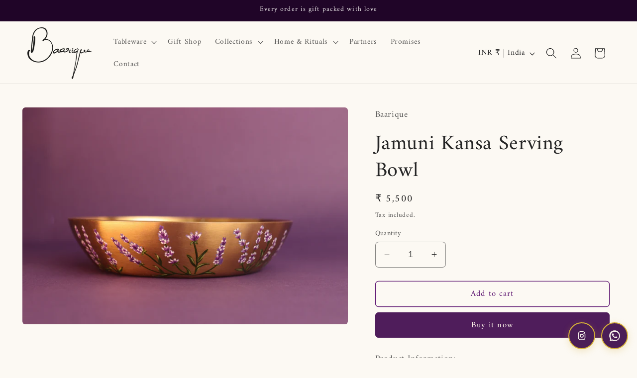

--- FILE ---
content_type: text/html; charset=utf-8
request_url: https://baarique.in/products/lavender-serving-bowl
body_size: 42362
content:
<!doctype html>
<html class="no-js" lang="en">
  <head>
    <meta charset="utf-8">
    <meta http-equiv="X-UA-Compatible" content="IE=edge">
    <meta name="viewport" content="width=device-width,initial-scale=1">
    <meta name="theme-color" content="">
    <meta name="google-site-verification" content="1VhpPtuahQcN-96CqpkuYRbX2S1XskcDIo668DvNZpY" />

    <link rel="canonical" href="https://baarique.in/products/lavender-serving-bowl"><link rel="icon" type="image/png" href="//baarique.in/cdn/shop/files/favicon.png?crop=center&height=32&v=1695841264&width=32"><link rel="preconnect" href="https://fonts.shopifycdn.com" crossorigin><title>
      Jamuni Kansa Serving Bowl
 &ndash; baarique</title>

    
      <meta name="description" content="Product Information: Capacity:  Dimensions(WXH): 7&quot; x 1.5&quot; Weight: 355gms Metal: Bronze/Kansa (78% Copper &amp;amp; 22% Tin) Delivery: 10-12 days (within India) Each piece is uniquely handcrafted by artisans with individual styles. Irregularities are considered to be the signatures they mark each piece with. We hope you ta">
    

    

<meta property="og:site_name" content="baarique">
<meta property="og:url" content="https://baarique.in/products/lavender-serving-bowl">
<meta property="og:title" content="Jamuni Kansa Serving Bowl">
<meta property="og:type" content="product">
<meta property="og:description" content="Product Information: Capacity:  Dimensions(WXH): 7&quot; x 1.5&quot; Weight: 355gms Metal: Bronze/Kansa (78% Copper &amp;amp; 22% Tin) Delivery: 10-12 days (within India) Each piece is uniquely handcrafted by artisans with individual styles. Irregularities are considered to be the signatures they mark each piece with. We hope you ta"><meta property="og:image" content="http://baarique.in/cdn/shop/files/Untitled-2151.jpg?v=1716644548">
  <meta property="og:image:secure_url" content="https://baarique.in/cdn/shop/files/Untitled-2151.jpg?v=1716644548">
  <meta property="og:image:width" content="3408">
  <meta property="og:image:height" content="2272"><meta property="og:price:amount" content="5,500">
  <meta property="og:price:currency" content="INR"><meta name="twitter:card" content="summary_large_image">
<meta name="twitter:title" content="Jamuni Kansa Serving Bowl">
<meta name="twitter:description" content="Product Information: Capacity:  Dimensions(WXH): 7&quot; x 1.5&quot; Weight: 355gms Metal: Bronze/Kansa (78% Copper &amp;amp; 22% Tin) Delivery: 10-12 days (within India) Each piece is uniquely handcrafted by artisans with individual styles. Irregularities are considered to be the signatures they mark each piece with. We hope you ta">


    <script src="//baarique.in/cdn/shop/t/57/assets/constants.js?v=58251544750838685771700421323" defer="defer"></script>
    <script src="//baarique.in/cdn/shop/t/57/assets/pubsub.js?v=158357773527763999511700421323" defer="defer"></script>
    <script src="//baarique.in/cdn/shop/t/57/assets/global.js?v=40820548392383841591700421323" defer="defer"></script><script src="//baarique.in/cdn/shop/t/57/assets/animations.js?v=88693664871331136111700421322" defer="defer"></script><script>window.performance && window.performance.mark && window.performance.mark('shopify.content_for_header.start');</script><meta name="google-site-verification" content="KLipWZVgwVfKf4i8betOQoHLdNYv3n5FygZVIAMnVy8">
<meta id="shopify-digital-wallet" name="shopify-digital-wallet" content="/10312811/digital_wallets/dialog">
<meta id="in-context-paypal-metadata" data-shop-id="10312811" data-venmo-supported="false" data-environment="production" data-locale="en_US" data-paypal-v4="true" data-currency="INR">
<link rel="alternate" type="application/json+oembed" href="https://baarique.in/products/lavender-serving-bowl.oembed">
<script async="async" src="/checkouts/internal/preloads.js?locale=en-IN"></script>
<script id="shopify-features" type="application/json">{"accessToken":"72470b301c56c3834cc13e4f719950cc","betas":["rich-media-storefront-analytics"],"domain":"baarique.in","predictiveSearch":true,"shopId":10312811,"locale":"en"}</script>
<script>var Shopify = Shopify || {};
Shopify.shop = "baarique.myshopify.com";
Shopify.locale = "en";
Shopify.currency = {"active":"INR","rate":"1.0"};
Shopify.country = "IN";
Shopify.theme = {"name":"baarique2025","id":133498175658,"schema_name":"Craft","schema_version":"12.0.0","theme_store_id":1368,"role":"main"};
Shopify.theme.handle = "null";
Shopify.theme.style = {"id":null,"handle":null};
Shopify.cdnHost = "baarique.in/cdn";
Shopify.routes = Shopify.routes || {};
Shopify.routes.root = "/";</script>
<script type="module">!function(o){(o.Shopify=o.Shopify||{}).modules=!0}(window);</script>
<script>!function(o){function n(){var o=[];function n(){o.push(Array.prototype.slice.apply(arguments))}return n.q=o,n}var t=o.Shopify=o.Shopify||{};t.loadFeatures=n(),t.autoloadFeatures=n()}(window);</script>
<script id="shop-js-analytics" type="application/json">{"pageType":"product"}</script>
<script defer="defer" async type="module" src="//baarique.in/cdn/shopifycloud/shop-js/modules/v2/client.init-shop-cart-sync_BT-GjEfc.en.esm.js"></script>
<script defer="defer" async type="module" src="//baarique.in/cdn/shopifycloud/shop-js/modules/v2/chunk.common_D58fp_Oc.esm.js"></script>
<script defer="defer" async type="module" src="//baarique.in/cdn/shopifycloud/shop-js/modules/v2/chunk.modal_xMitdFEc.esm.js"></script>
<script type="module">
  await import("//baarique.in/cdn/shopifycloud/shop-js/modules/v2/client.init-shop-cart-sync_BT-GjEfc.en.esm.js");
await import("//baarique.in/cdn/shopifycloud/shop-js/modules/v2/chunk.common_D58fp_Oc.esm.js");
await import("//baarique.in/cdn/shopifycloud/shop-js/modules/v2/chunk.modal_xMitdFEc.esm.js");

  window.Shopify.SignInWithShop?.initShopCartSync?.({"fedCMEnabled":true,"windoidEnabled":true});

</script>
<script>(function() {
  var isLoaded = false;
  function asyncLoad() {
    if (isLoaded) return;
    isLoaded = true;
    var urls = ["https:\/\/chimpstatic.com\/mcjs-connected\/js\/users\/f1586f86b6210e53f9d8365c2\/ef9feaf0d3b13ed505bdc41c7.js?shop=baarique.myshopify.com","\/\/www.powr.io\/powr.js?powr-token=baarique.myshopify.com\u0026external-type=shopify\u0026shop=baarique.myshopify.com","https:\/\/cdn.xopify.com\/xo-gallery.js?shop=baarique.myshopify.com","https:\/\/shopify.covet.pics\/covet-pics-widget-inject.js?shop=baarique.myshopify.com","https:\/\/suggestr.s3.amazonaws.com\/sg\/storefront\/app.js?v=1634895182010\u0026shop=baarique.myshopify.com","https:\/\/swymv3free-01.azureedge.net\/code\/swym-shopify.js?shop=baarique.myshopify.com","https:\/\/static.klaviyo.com\/onsite\/js\/klaviyo.js?company_id=TVQUBs\u0026shop=baarique.myshopify.com","https:\/\/static.klaviyo.com\/onsite\/js\/klaviyo.js?company_id=TVQUBs\u0026shop=baarique.myshopify.com"];
    for (var i = 0; i < urls.length; i++) {
      var s = document.createElement('script');
      s.type = 'text/javascript';
      s.async = true;
      s.src = urls[i];
      var x = document.getElementsByTagName('script')[0];
      x.parentNode.insertBefore(s, x);
    }
  };
  if(window.attachEvent) {
    window.attachEvent('onload', asyncLoad);
  } else {
    window.addEventListener('load', asyncLoad, false);
  }
})();</script>
<script id="__st">var __st={"a":10312811,"offset":19800,"reqid":"8eb175c7-e1d0-49d9-b85d-a0539eb5ea88-1769282800","pageurl":"baarique.in\/products\/lavender-serving-bowl","u":"d6c9e2979ccc","p":"product","rtyp":"product","rid":7898961412266};</script>
<script>window.ShopifyPaypalV4VisibilityTracking = true;</script>
<script id="captcha-bootstrap">!function(){'use strict';const t='contact',e='account',n='new_comment',o=[[t,t],['blogs',n],['comments',n],[t,'customer']],c=[[e,'customer_login'],[e,'guest_login'],[e,'recover_customer_password'],[e,'create_customer']],r=t=>t.map((([t,e])=>`form[action*='/${t}']:not([data-nocaptcha='true']) input[name='form_type'][value='${e}']`)).join(','),a=t=>()=>t?[...document.querySelectorAll(t)].map((t=>t.form)):[];function s(){const t=[...o],e=r(t);return a(e)}const i='password',u='form_key',d=['recaptcha-v3-token','g-recaptcha-response','h-captcha-response',i],f=()=>{try{return window.sessionStorage}catch{return}},m='__shopify_v',_=t=>t.elements[u];function p(t,e,n=!1){try{const o=window.sessionStorage,c=JSON.parse(o.getItem(e)),{data:r}=function(t){const{data:e,action:n}=t;return t[m]||n?{data:e,action:n}:{data:t,action:n}}(c);for(const[e,n]of Object.entries(r))t.elements[e]&&(t.elements[e].value=n);n&&o.removeItem(e)}catch(o){console.error('form repopulation failed',{error:o})}}const l='form_type',E='cptcha';function T(t){t.dataset[E]=!0}const w=window,h=w.document,L='Shopify',v='ce_forms',y='captcha';let A=!1;((t,e)=>{const n=(g='f06e6c50-85a8-45c8-87d0-21a2b65856fe',I='https://cdn.shopify.com/shopifycloud/storefront-forms-hcaptcha/ce_storefront_forms_captcha_hcaptcha.v1.5.2.iife.js',D={infoText:'Protected by hCaptcha',privacyText:'Privacy',termsText:'Terms'},(t,e,n)=>{const o=w[L][v],c=o.bindForm;if(c)return c(t,g,e,D).then(n);var r;o.q.push([[t,g,e,D],n]),r=I,A||(h.body.append(Object.assign(h.createElement('script'),{id:'captcha-provider',async:!0,src:r})),A=!0)});var g,I,D;w[L]=w[L]||{},w[L][v]=w[L][v]||{},w[L][v].q=[],w[L][y]=w[L][y]||{},w[L][y].protect=function(t,e){n(t,void 0,e),T(t)},Object.freeze(w[L][y]),function(t,e,n,w,h,L){const[v,y,A,g]=function(t,e,n){const i=e?o:[],u=t?c:[],d=[...i,...u],f=r(d),m=r(i),_=r(d.filter((([t,e])=>n.includes(e))));return[a(f),a(m),a(_),s()]}(w,h,L),I=t=>{const e=t.target;return e instanceof HTMLFormElement?e:e&&e.form},D=t=>v().includes(t);t.addEventListener('submit',(t=>{const e=I(t);if(!e)return;const n=D(e)&&!e.dataset.hcaptchaBound&&!e.dataset.recaptchaBound,o=_(e),c=g().includes(e)&&(!o||!o.value);(n||c)&&t.preventDefault(),c&&!n&&(function(t){try{if(!f())return;!function(t){const e=f();if(!e)return;const n=_(t);if(!n)return;const o=n.value;o&&e.removeItem(o)}(t);const e=Array.from(Array(32),(()=>Math.random().toString(36)[2])).join('');!function(t,e){_(t)||t.append(Object.assign(document.createElement('input'),{type:'hidden',name:u})),t.elements[u].value=e}(t,e),function(t,e){const n=f();if(!n)return;const o=[...t.querySelectorAll(`input[type='${i}']`)].map((({name:t})=>t)),c=[...d,...o],r={};for(const[a,s]of new FormData(t).entries())c.includes(a)||(r[a]=s);n.setItem(e,JSON.stringify({[m]:1,action:t.action,data:r}))}(t,e)}catch(e){console.error('failed to persist form',e)}}(e),e.submit())}));const S=(t,e)=>{t&&!t.dataset[E]&&(n(t,e.some((e=>e===t))),T(t))};for(const o of['focusin','change'])t.addEventListener(o,(t=>{const e=I(t);D(e)&&S(e,y())}));const B=e.get('form_key'),M=e.get(l),P=B&&M;t.addEventListener('DOMContentLoaded',(()=>{const t=y();if(P)for(const e of t)e.elements[l].value===M&&p(e,B);[...new Set([...A(),...v().filter((t=>'true'===t.dataset.shopifyCaptcha))])].forEach((e=>S(e,t)))}))}(h,new URLSearchParams(w.location.search),n,t,e,['guest_login'])})(!0,!1)}();</script>
<script integrity="sha256-4kQ18oKyAcykRKYeNunJcIwy7WH5gtpwJnB7kiuLZ1E=" data-source-attribution="shopify.loadfeatures" defer="defer" src="//baarique.in/cdn/shopifycloud/storefront/assets/storefront/load_feature-a0a9edcb.js" crossorigin="anonymous"></script>
<script data-source-attribution="shopify.dynamic_checkout.dynamic.init">var Shopify=Shopify||{};Shopify.PaymentButton=Shopify.PaymentButton||{isStorefrontPortableWallets:!0,init:function(){window.Shopify.PaymentButton.init=function(){};var t=document.createElement("script");t.src="https://baarique.in/cdn/shopifycloud/portable-wallets/latest/portable-wallets.en.js",t.type="module",document.head.appendChild(t)}};
</script>
<script data-source-attribution="shopify.dynamic_checkout.buyer_consent">
  function portableWalletsHideBuyerConsent(e){var t=document.getElementById("shopify-buyer-consent"),n=document.getElementById("shopify-subscription-policy-button");t&&n&&(t.classList.add("hidden"),t.setAttribute("aria-hidden","true"),n.removeEventListener("click",e))}function portableWalletsShowBuyerConsent(e){var t=document.getElementById("shopify-buyer-consent"),n=document.getElementById("shopify-subscription-policy-button");t&&n&&(t.classList.remove("hidden"),t.removeAttribute("aria-hidden"),n.addEventListener("click",e))}window.Shopify?.PaymentButton&&(window.Shopify.PaymentButton.hideBuyerConsent=portableWalletsHideBuyerConsent,window.Shopify.PaymentButton.showBuyerConsent=portableWalletsShowBuyerConsent);
</script>
<script>
  function portableWalletsCleanup(e){e&&e.src&&console.error("Failed to load portable wallets script "+e.src);var t=document.querySelectorAll("shopify-accelerated-checkout .shopify-payment-button__skeleton, shopify-accelerated-checkout-cart .wallet-cart-button__skeleton"),e=document.getElementById("shopify-buyer-consent");for(let e=0;e<t.length;e++)t[e].remove();e&&e.remove()}function portableWalletsNotLoadedAsModule(e){e instanceof ErrorEvent&&"string"==typeof e.message&&e.message.includes("import.meta")&&"string"==typeof e.filename&&e.filename.includes("portable-wallets")&&(window.removeEventListener("error",portableWalletsNotLoadedAsModule),window.Shopify.PaymentButton.failedToLoad=e,"loading"===document.readyState?document.addEventListener("DOMContentLoaded",window.Shopify.PaymentButton.init):window.Shopify.PaymentButton.init())}window.addEventListener("error",portableWalletsNotLoadedAsModule);
</script>

<script type="module" src="https://baarique.in/cdn/shopifycloud/portable-wallets/latest/portable-wallets.en.js" onError="portableWalletsCleanup(this)" crossorigin="anonymous"></script>
<script nomodule>
  document.addEventListener("DOMContentLoaded", portableWalletsCleanup);
</script>

<link id="shopify-accelerated-checkout-styles" rel="stylesheet" media="screen" href="https://baarique.in/cdn/shopifycloud/portable-wallets/latest/accelerated-checkout-backwards-compat.css" crossorigin="anonymous">
<style id="shopify-accelerated-checkout-cart">
        #shopify-buyer-consent {
  margin-top: 1em;
  display: inline-block;
  width: 100%;
}

#shopify-buyer-consent.hidden {
  display: none;
}

#shopify-subscription-policy-button {
  background: none;
  border: none;
  padding: 0;
  text-decoration: underline;
  font-size: inherit;
  cursor: pointer;
}

#shopify-subscription-policy-button::before {
  box-shadow: none;
}

      </style>
<script id="sections-script" data-sections="header" defer="defer" src="//baarique.in/cdn/shop/t/57/compiled_assets/scripts.js?v=4298"></script>
<script>window.performance && window.performance.mark && window.performance.mark('shopify.content_for_header.end');</script>


    <style data-shopify>
      @font-face {
  font-family: Amiri;
  font-weight: 400;
  font-style: normal;
  font-display: swap;
  src: url("//baarique.in/cdn/fonts/amiri/amiri_n4.fee8c3379b68ea3b9c7241a63b8a252071faad52.woff2") format("woff2"),
       url("//baarique.in/cdn/fonts/amiri/amiri_n4.94cde4e18ec8ae53bf8f7240b84e1f76ce23772d.woff") format("woff");
}

      @font-face {
  font-family: Amiri;
  font-weight: 700;
  font-style: normal;
  font-display: swap;
  src: url("//baarique.in/cdn/fonts/amiri/amiri_n7.18bdf9995a65958ebe1ecc6a8e58369f2e5fde36.woff2") format("woff2"),
       url("//baarique.in/cdn/fonts/amiri/amiri_n7.4018e09897bebe29690de457ff22ede457913518.woff") format("woff");
}

      @font-face {
  font-family: Amiri;
  font-weight: 400;
  font-style: italic;
  font-display: swap;
  src: url("//baarique.in/cdn/fonts/amiri/amiri_i4.95beacf234505f7529ea2b9b84305503763d41e2.woff2") format("woff2"),
       url("//baarique.in/cdn/fonts/amiri/amiri_i4.8d0b215ae13ef2acc52deb9eff6cd2c66724cd2c.woff") format("woff");
}

      @font-face {
  font-family: Amiri;
  font-weight: 700;
  font-style: italic;
  font-display: swap;
  src: url("//baarique.in/cdn/fonts/amiri/amiri_i7.d86700268b4250b5d5dd87a772497e6709d54e11.woff2") format("woff2"),
       url("//baarique.in/cdn/fonts/amiri/amiri_i7.cb7296b13edcdeb3c0aa02998d8a90203078f1a1.woff") format("woff");
}

      @font-face {
  font-family: Amiri;
  font-weight: 400;
  font-style: normal;
  font-display: swap;
  src: url("//baarique.in/cdn/fonts/amiri/amiri_n4.fee8c3379b68ea3b9c7241a63b8a252071faad52.woff2") format("woff2"),
       url("//baarique.in/cdn/fonts/amiri/amiri_n4.94cde4e18ec8ae53bf8f7240b84e1f76ce23772d.woff") format("woff");
}


      
        :root,
        .color-background-1 {
          --color-background: 252,249,243;
        
          --gradient-background: #fcf9f3;
        

        

        --color-foreground: 37,37,37;
        --color-background-contrast: 227,198,141;
        --color-shadow: 37,37,37;
        --color-button: 79,29,91;
        --color-button-text: 253,245,234;
        --color-secondary-button: 252,249,243;
        --color-secondary-button-text: 95,24,115;
        --color-link: 95,24,115;
        --color-badge-foreground: 37,37,37;
        --color-badge-background: 252,249,243;
        --color-badge-border: 37,37,37;
        --payment-terms-background-color: rgb(252 249 243);
      }
      
        
        .color-background-2 {
          --color-background: 255,255,255;
        
          --gradient-background: #ffffff;
        

        

        --color-foreground: 37,37,37;
        --color-background-contrast: 191,191,191;
        --color-shadow: 37,37,37;
        --color-button: 37,37,37;
        --color-button-text: 255,255,255;
        --color-secondary-button: 255,255,255;
        --color-secondary-button-text: 37,37,37;
        --color-link: 37,37,37;
        --color-badge-foreground: 37,37,37;
        --color-badge-background: 255,255,255;
        --color-badge-border: 37,37,37;
        --payment-terms-background-color: rgb(255 255 255);
      }
      
        
        .color-inverse {
          --color-background: 37,37,37;
        
          --gradient-background: #252525;
        

        

        --color-foreground: 239,236,236;
        --color-background-contrast: 50,50,50;
        --color-shadow: 37,37,37;
        --color-button: 239,236,236;
        --color-button-text: 37,37,37;
        --color-secondary-button: 37,37,37;
        --color-secondary-button-text: 239,236,236;
        --color-link: 239,236,236;
        --color-badge-foreground: 239,236,236;
        --color-badge-background: 37,37,37;
        --color-badge-border: 239,236,236;
        --payment-terms-background-color: rgb(37 37 37);
      }
      
        
        .color-accent-1 {
          --color-background: 32,5,40;
        
          --gradient-background: #200528;
        

        

        --color-foreground: 239,236,236;
        --color-background-contrast: 194,68,232;
        --color-shadow: 37,37,37;
        --color-button: 239,236,236;
        --color-button-text: 32,5,40;
        --color-secondary-button: 32,5,40;
        --color-secondary-button-text: 239,236,236;
        --color-link: 239,236,236;
        --color-badge-foreground: 239,236,236;
        --color-badge-background: 32,5,40;
        --color-badge-border: 239,236,236;
        --payment-terms-background-color: rgb(32 5 40);
      }
      
        
        .color-accent-2 {
          --color-background: 43,56,49;
        
          --gradient-background: #2b3831;
        

        

        --color-foreground: 239,236,236;
        --color-background-contrast: 54,70,62;
        --color-shadow: 37,37,37;
        --color-button: 239,236,236;
        --color-button-text: 43,56,49;
        --color-secondary-button: 43,56,49;
        --color-secondary-button-text: 239,236,236;
        --color-link: 239,236,236;
        --color-badge-foreground: 239,236,236;
        --color-badge-background: 43,56,49;
        --color-badge-border: 239,236,236;
        --payment-terms-background-color: rgb(43 56 49);
      }
      

      body, .color-background-1, .color-background-2, .color-inverse, .color-accent-1, .color-accent-2 {
        color: rgba(var(--color-foreground), 0.75);
        background-color: rgb(var(--color-background));
      }

      :root {
        --font-body-family: Amiri, serif;
        --font-body-style: normal;
        --font-body-weight: 400;
        --font-body-weight-bold: 700;

        --font-heading-family: Amiri, serif;
        --font-heading-style: normal;
        --font-heading-weight: 400;

        --font-body-scale: 1.1;
        --font-heading-scale: 0.9545454545454546;

        --media-padding: px;
        --media-border-opacity: 0.1;
        --media-border-width: 0px;
        --media-radius: 6px;
        --media-shadow-opacity: 0.0;
        --media-shadow-horizontal-offset: 0px;
        --media-shadow-vertical-offset: -16px;
        --media-shadow-blur-radius: 5px;
        --media-shadow-visible: 0;

        --page-width: 120rem;
        --page-width-margin: 0rem;

        --product-card-image-padding: 0.0rem;
        --product-card-corner-radius: 0.6rem;
        --product-card-text-alignment: left;
        --product-card-border-width: 0.1rem;
        --product-card-border-opacity: 0.1;
        --product-card-shadow-opacity: 0.0;
        --product-card-shadow-visible: 0;
        --product-card-shadow-horizontal-offset: 0.0rem;
        --product-card-shadow-vertical-offset: 0.4rem;
        --product-card-shadow-blur-radius: 0.5rem;

        --collection-card-image-padding: 0.0rem;
        --collection-card-corner-radius: 0.0rem;
        --collection-card-text-alignment: left;
        --collection-card-border-width: 0.0rem;
        --collection-card-border-opacity: 0.0;
        --collection-card-shadow-opacity: 0.1;
        --collection-card-shadow-visible: 1;
        --collection-card-shadow-horizontal-offset: 0.0rem;
        --collection-card-shadow-vertical-offset: 0.0rem;
        --collection-card-shadow-blur-radius: 0.0rem;

        --blog-card-image-padding: 0.0rem;
        --blog-card-corner-radius: 0.0rem;
        --blog-card-text-alignment: left;
        --blog-card-border-width: 0.0rem;
        --blog-card-border-opacity: 0.0;
        --blog-card-shadow-opacity: 0.1;
        --blog-card-shadow-visible: 1;
        --blog-card-shadow-horizontal-offset: 0.0rem;
        --blog-card-shadow-vertical-offset: 0.0rem;
        --blog-card-shadow-blur-radius: 0.0rem;

        --badge-corner-radius: 0.6rem;

        --popup-border-width: 0px;
        --popup-border-opacity: 0.5;
        --popup-corner-radius: 6px;
        --popup-shadow-opacity: 0.0;
        --popup-shadow-horizontal-offset: 0px;
        --popup-shadow-vertical-offset: 4px;
        --popup-shadow-blur-radius: 5px;

        --drawer-border-width: 1px;
        --drawer-border-opacity: 0.1;
        --drawer-shadow-opacity: 0.0;
        --drawer-shadow-horizontal-offset: 0px;
        --drawer-shadow-vertical-offset: 4px;
        --drawer-shadow-blur-radius: 5px;

        --spacing-sections-desktop: 0px;
        --spacing-sections-mobile: 0px;

        --grid-desktop-vertical-spacing: 20px;
        --grid-desktop-horizontal-spacing: 20px;
        --grid-mobile-vertical-spacing: 10px;
        --grid-mobile-horizontal-spacing: 10px;

        --text-boxes-border-opacity: 0.1;
        --text-boxes-border-width: 0px;
        --text-boxes-radius: 6px;
        --text-boxes-shadow-opacity: 0.0;
        --text-boxes-shadow-visible: 0;
        --text-boxes-shadow-horizontal-offset: 0px;
        --text-boxes-shadow-vertical-offset: 4px;
        --text-boxes-shadow-blur-radius: 5px;

        --buttons-radius: 6px;
        --buttons-radius-outset: 7px;
        --buttons-border-width: 1px;
        --buttons-border-opacity: 1.0;
        --buttons-shadow-opacity: 0.0;
        --buttons-shadow-visible: 0;
        --buttons-shadow-horizontal-offset: 0px;
        --buttons-shadow-vertical-offset: 4px;
        --buttons-shadow-blur-radius: 5px;
        --buttons-border-offset: 0.3px;

        --inputs-radius: 6px;
        --inputs-border-width: 1px;
        --inputs-border-opacity: 0.55;
        --inputs-shadow-opacity: 0.0;
        --inputs-shadow-horizontal-offset: 0px;
        --inputs-margin-offset: 0px;
        --inputs-shadow-vertical-offset: 4px;
        --inputs-shadow-blur-radius: 5px;
        --inputs-radius-outset: 7px;

        --variant-pills-radius: 40px;
        --variant-pills-border-width: 1px;
        --variant-pills-border-opacity: 0.55;
        --variant-pills-shadow-opacity: 0.0;
        --variant-pills-shadow-horizontal-offset: 0px;
        --variant-pills-shadow-vertical-offset: 4px;
        --variant-pills-shadow-blur-radius: 5px;
      }

      *,
      *::before,
      *::after {
        box-sizing: inherit;
      }

      html {
        box-sizing: border-box;
        font-size: calc(var(--font-body-scale) * 62.5%);
        height: 100%;
      }

      body {
        display: grid;
        grid-template-rows: auto auto 1fr auto;
        grid-template-columns: 100%;
        min-height: 100%;
        margin: 0;
        font-size: 1.5rem;
        letter-spacing: 0.06rem;
        line-height: calc(1 + 0.8 / var(--font-body-scale));
        font-family: var(--font-body-family);
        font-style: var(--font-body-style);
        font-weight: var(--font-body-weight);
      }

      @media screen and (min-width: 750px) {
        body {
          font-size: 1.6rem;
        }
      }
    </style>

    <link href="//baarique.in/cdn/shop/t/57/assets/base.css?v=22615539281115885671700421322" rel="stylesheet" type="text/css" media="all" />
<link rel="preload" as="font" href="//baarique.in/cdn/fonts/amiri/amiri_n4.fee8c3379b68ea3b9c7241a63b8a252071faad52.woff2" type="font/woff2" crossorigin><link rel="preload" as="font" href="//baarique.in/cdn/fonts/amiri/amiri_n4.fee8c3379b68ea3b9c7241a63b8a252071faad52.woff2" type="font/woff2" crossorigin><link href="//baarique.in/cdn/shop/t/57/assets/component-localization-form.css?v=143319823105703127341700421322" rel="stylesheet" type="text/css" media="all" />
      <script src="//baarique.in/cdn/shop/t/57/assets/localization-form.js?v=161644695336821385561700421323" defer="defer"></script><link
        rel="stylesheet"
        href="//baarique.in/cdn/shop/t/57/assets/component-predictive-search.css?v=118923337488134913561700421323"
        media="print"
        onload="this.media='all'"
      ><script>
      document.documentElement.className = document.documentElement.className.replace('no-js', 'js');
      if (Shopify.designMode) {
        document.documentElement.classList.add('shopify-design-mode');
      }
    </script>
  <meta name="google-site-verification" content="1VhpPtuahQcN-96CqpkuYRbX2S1XskcDIo668DvNZpY" />
<script>
      window.dataLayer = window.dataLayer || [];
      function gtag(){dataLayer.push(arguments);}
      gtag('js', new Date());
    
      gtag('config', 'G-D6T3CB1N2F');
    </script>
<!-- Google tag (gtag.js) -->
    <script async src="https://www.googletagmanager.com/gtag/js?id=G-D6T3CB1N2F"></script>
    <!-- Google Tag Manager -->
    <script>(function(w,d,s,l,i){w[l]=w[l]||[];w[l].push({'gtm.start':
    new Date().getTime(),event:'gtm.js'});var f=d.getElementsByTagName(s)[0],
    j=d.createElement(s),dl=l!='dataLayer'?'&l='+l:'';j.async=true;j.src=
    'https://www.googletagmanager.com/gtm.js?id='+i+dl;f.parentNode.insertBefore(j,f);
    })(window,document,'script','dataLayer','GTM-PPB47SJW');</script>
    <!-- End Google Tag Manager -->
<!-- Meta Pixel Code -->
    <script>
    !function(f,b,e,v,n,t,s)
    {if(f.fbq)return;n=f.fbq=function(){n.callMethod?
    n.callMethod.apply(n,arguments):n.queue.push(arguments)};
    if(!f._fbq)f._fbq=n;n.push=n;n.loaded=!0;n.version='2.0';
    n.queue=[];t=b.createElement(e);t.async=!0;
    t.src=v;s=b.getElementsByTagName(e)[0];
    s.parentNode.insertBefore(t,s)}(window, document,'script',
    'https://connect.facebook.net/en_US/fbevents.js');
    fbq('init', '3623719647943265');
    fbq('track', 'PageView');
    </script>
    <noscript><img height="1" width="1" style="display:none"
    src="https://www.facebook.com/tr?id=3623719647943265&ev=PageView&noscript=1"
    /></noscript>
    <!-- End Meta Pixel Code -->
<script type="text/javascript">
    (function(c,l,a,r,i,t,y){
        c[a]=c[a]||function(){(c[a].q=c[a].q||[]).push(arguments)};
        t=l.createElement(r);t.async=1;t.src="https://www.clarity.ms/tag/"+i;
        y=l.getElementsByTagName(r)[0];y.parentNode.insertBefore(t,y);
    })(window, document, "clarity", "script", "myjaa32vpa");
</script>
    
<script type="text/javascript">
    (function(c,l,a,r,i,t,y){
        c[a]=c[a]||function(){(c[a].q=c[a].q||[]).push(arguments)};
        t=l.createElement(r);t.async=1;t.src="https://www.clarity.ms/tag/"+i;
        y=l.getElementsByTagName(r)[0];y.parentNode.insertBefore(t,y);
    })(window, document, "clarity", "script", "r75dvnz371");
</script>
  <script src="https://cdn.shopify.com/extensions/019b97b0-6350-7631-8123-95494b086580/socialwidget-instafeed-78/assets/social-widget.min.js" type="text/javascript" defer="defer"></script>
<link href="https://monorail-edge.shopifysvc.com" rel="dns-prefetch">
<script>(function(){if ("sendBeacon" in navigator && "performance" in window) {try {var session_token_from_headers = performance.getEntriesByType('navigation')[0].serverTiming.find(x => x.name == '_s').description;} catch {var session_token_from_headers = undefined;}var session_cookie_matches = document.cookie.match(/_shopify_s=([^;]*)/);var session_token_from_cookie = session_cookie_matches && session_cookie_matches.length === 2 ? session_cookie_matches[1] : "";var session_token = session_token_from_headers || session_token_from_cookie || "";function handle_abandonment_event(e) {var entries = performance.getEntries().filter(function(entry) {return /monorail-edge.shopifysvc.com/.test(entry.name);});if (!window.abandonment_tracked && entries.length === 0) {window.abandonment_tracked = true;var currentMs = Date.now();var navigation_start = performance.timing.navigationStart;var payload = {shop_id: 10312811,url: window.location.href,navigation_start,duration: currentMs - navigation_start,session_token,page_type: "product"};window.navigator.sendBeacon("https://monorail-edge.shopifysvc.com/v1/produce", JSON.stringify({schema_id: "online_store_buyer_site_abandonment/1.1",payload: payload,metadata: {event_created_at_ms: currentMs,event_sent_at_ms: currentMs}}));}}window.addEventListener('pagehide', handle_abandonment_event);}}());</script>
<script id="web-pixels-manager-setup">(function e(e,d,r,n,o){if(void 0===o&&(o={}),!Boolean(null===(a=null===(i=window.Shopify)||void 0===i?void 0:i.analytics)||void 0===a?void 0:a.replayQueue)){var i,a;window.Shopify=window.Shopify||{};var t=window.Shopify;t.analytics=t.analytics||{};var s=t.analytics;s.replayQueue=[],s.publish=function(e,d,r){return s.replayQueue.push([e,d,r]),!0};try{self.performance.mark("wpm:start")}catch(e){}var l=function(){var e={modern:/Edge?\/(1{2}[4-9]|1[2-9]\d|[2-9]\d{2}|\d{4,})\.\d+(\.\d+|)|Firefox\/(1{2}[4-9]|1[2-9]\d|[2-9]\d{2}|\d{4,})\.\d+(\.\d+|)|Chrom(ium|e)\/(9{2}|\d{3,})\.\d+(\.\d+|)|(Maci|X1{2}).+ Version\/(15\.\d+|(1[6-9]|[2-9]\d|\d{3,})\.\d+)([,.]\d+|)( \(\w+\)|)( Mobile\/\w+|) Safari\/|Chrome.+OPR\/(9{2}|\d{3,})\.\d+\.\d+|(CPU[ +]OS|iPhone[ +]OS|CPU[ +]iPhone|CPU IPhone OS|CPU iPad OS)[ +]+(15[._]\d+|(1[6-9]|[2-9]\d|\d{3,})[._]\d+)([._]\d+|)|Android:?[ /-](13[3-9]|1[4-9]\d|[2-9]\d{2}|\d{4,})(\.\d+|)(\.\d+|)|Android.+Firefox\/(13[5-9]|1[4-9]\d|[2-9]\d{2}|\d{4,})\.\d+(\.\d+|)|Android.+Chrom(ium|e)\/(13[3-9]|1[4-9]\d|[2-9]\d{2}|\d{4,})\.\d+(\.\d+|)|SamsungBrowser\/([2-9]\d|\d{3,})\.\d+/,legacy:/Edge?\/(1[6-9]|[2-9]\d|\d{3,})\.\d+(\.\d+|)|Firefox\/(5[4-9]|[6-9]\d|\d{3,})\.\d+(\.\d+|)|Chrom(ium|e)\/(5[1-9]|[6-9]\d|\d{3,})\.\d+(\.\d+|)([\d.]+$|.*Safari\/(?![\d.]+ Edge\/[\d.]+$))|(Maci|X1{2}).+ Version\/(10\.\d+|(1[1-9]|[2-9]\d|\d{3,})\.\d+)([,.]\d+|)( \(\w+\)|)( Mobile\/\w+|) Safari\/|Chrome.+OPR\/(3[89]|[4-9]\d|\d{3,})\.\d+\.\d+|(CPU[ +]OS|iPhone[ +]OS|CPU[ +]iPhone|CPU IPhone OS|CPU iPad OS)[ +]+(10[._]\d+|(1[1-9]|[2-9]\d|\d{3,})[._]\d+)([._]\d+|)|Android:?[ /-](13[3-9]|1[4-9]\d|[2-9]\d{2}|\d{4,})(\.\d+|)(\.\d+|)|Mobile Safari.+OPR\/([89]\d|\d{3,})\.\d+\.\d+|Android.+Firefox\/(13[5-9]|1[4-9]\d|[2-9]\d{2}|\d{4,})\.\d+(\.\d+|)|Android.+Chrom(ium|e)\/(13[3-9]|1[4-9]\d|[2-9]\d{2}|\d{4,})\.\d+(\.\d+|)|Android.+(UC? ?Browser|UCWEB|U3)[ /]?(15\.([5-9]|\d{2,})|(1[6-9]|[2-9]\d|\d{3,})\.\d+)\.\d+|SamsungBrowser\/(5\.\d+|([6-9]|\d{2,})\.\d+)|Android.+MQ{2}Browser\/(14(\.(9|\d{2,})|)|(1[5-9]|[2-9]\d|\d{3,})(\.\d+|))(\.\d+|)|K[Aa][Ii]OS\/(3\.\d+|([4-9]|\d{2,})\.\d+)(\.\d+|)/},d=e.modern,r=e.legacy,n=navigator.userAgent;return n.match(d)?"modern":n.match(r)?"legacy":"unknown"}(),u="modern"===l?"modern":"legacy",c=(null!=n?n:{modern:"",legacy:""})[u],f=function(e){return[e.baseUrl,"/wpm","/b",e.hashVersion,"modern"===e.buildTarget?"m":"l",".js"].join("")}({baseUrl:d,hashVersion:r,buildTarget:u}),m=function(e){var d=e.version,r=e.bundleTarget,n=e.surface,o=e.pageUrl,i=e.monorailEndpoint;return{emit:function(e){var a=e.status,t=e.errorMsg,s=(new Date).getTime(),l=JSON.stringify({metadata:{event_sent_at_ms:s},events:[{schema_id:"web_pixels_manager_load/3.1",payload:{version:d,bundle_target:r,page_url:o,status:a,surface:n,error_msg:t},metadata:{event_created_at_ms:s}}]});if(!i)return console&&console.warn&&console.warn("[Web Pixels Manager] No Monorail endpoint provided, skipping logging."),!1;try{return self.navigator.sendBeacon.bind(self.navigator)(i,l)}catch(e){}var u=new XMLHttpRequest;try{return u.open("POST",i,!0),u.setRequestHeader("Content-Type","text/plain"),u.send(l),!0}catch(e){return console&&console.warn&&console.warn("[Web Pixels Manager] Got an unhandled error while logging to Monorail."),!1}}}}({version:r,bundleTarget:l,surface:e.surface,pageUrl:self.location.href,monorailEndpoint:e.monorailEndpoint});try{o.browserTarget=l,function(e){var d=e.src,r=e.async,n=void 0===r||r,o=e.onload,i=e.onerror,a=e.sri,t=e.scriptDataAttributes,s=void 0===t?{}:t,l=document.createElement("script"),u=document.querySelector("head"),c=document.querySelector("body");if(l.async=n,l.src=d,a&&(l.integrity=a,l.crossOrigin="anonymous"),s)for(var f in s)if(Object.prototype.hasOwnProperty.call(s,f))try{l.dataset[f]=s[f]}catch(e){}if(o&&l.addEventListener("load",o),i&&l.addEventListener("error",i),u)u.appendChild(l);else{if(!c)throw new Error("Did not find a head or body element to append the script");c.appendChild(l)}}({src:f,async:!0,onload:function(){if(!function(){var e,d;return Boolean(null===(d=null===(e=window.Shopify)||void 0===e?void 0:e.analytics)||void 0===d?void 0:d.initialized)}()){var d=window.webPixelsManager.init(e)||void 0;if(d){var r=window.Shopify.analytics;r.replayQueue.forEach((function(e){var r=e[0],n=e[1],o=e[2];d.publishCustomEvent(r,n,o)})),r.replayQueue=[],r.publish=d.publishCustomEvent,r.visitor=d.visitor,r.initialized=!0}}},onerror:function(){return m.emit({status:"failed",errorMsg:"".concat(f," has failed to load")})},sri:function(e){var d=/^sha384-[A-Za-z0-9+/=]+$/;return"string"==typeof e&&d.test(e)}(c)?c:"",scriptDataAttributes:o}),m.emit({status:"loading"})}catch(e){m.emit({status:"failed",errorMsg:(null==e?void 0:e.message)||"Unknown error"})}}})({shopId: 10312811,storefrontBaseUrl: "https://baarique.in",extensionsBaseUrl: "https://extensions.shopifycdn.com/cdn/shopifycloud/web-pixels-manager",monorailEndpoint: "https://monorail-edge.shopifysvc.com/unstable/produce_batch",surface: "storefront-renderer",enabledBetaFlags: ["2dca8a86"],webPixelsConfigList: [{"id":"638779562","configuration":"{\"config\":\"{\\\"google_tag_ids\\\":[\\\"G-CJB301N7EN\\\",\\\"AW-16545122224\\\",\\\"GT-KFG96ZN9\\\",\\\"G-D6T3CB1N2F\\\"],\\\"target_country\\\":\\\"IN\\\",\\\"gtag_events\\\":[{\\\"type\\\":\\\"search\\\",\\\"action_label\\\":[\\\"G-CJB301N7EN\\\",\\\"AW-16545122224\\\/BSSpCMjf1ssaELCPqtE9\\\",\\\"G-D6T3CB1N2F\\\"]},{\\\"type\\\":\\\"begin_checkout\\\",\\\"action_label\\\":[\\\"G-CJB301N7EN\\\",\\\"AW-16545122224\\\/FkwTCOzZ1ssaELCPqtE9\\\",\\\"G-D6T3CB1N2F\\\"]},{\\\"type\\\":\\\"view_item\\\",\\\"action_label\\\":[\\\"G-CJB301N7EN\\\",\\\"AW-16545122224\\\/pkc9CMXf1ssaELCPqtE9\\\",\\\"MC-2LKRV5KHPD\\\",\\\"G-D6T3CB1N2F\\\"]},{\\\"type\\\":\\\"purchase\\\",\\\"action_label\\\":[\\\"G-CJB301N7EN\\\",\\\"AW-16545122224\\\/1KQmCOnZ1ssaELCPqtE9\\\",\\\"MC-2LKRV5KHPD\\\",\\\"G-D6T3CB1N2F\\\"]},{\\\"type\\\":\\\"page_view\\\",\\\"action_label\\\":[\\\"G-CJB301N7EN\\\",\\\"AW-16545122224\\\/O2hKCMLf1ssaELCPqtE9\\\",\\\"MC-2LKRV5KHPD\\\",\\\"G-D6T3CB1N2F\\\"]},{\\\"type\\\":\\\"add_payment_info\\\",\\\"action_label\\\":[\\\"G-CJB301N7EN\\\",\\\"AW-16545122224\\\/lzFtCMvf1ssaELCPqtE9\\\",\\\"G-D6T3CB1N2F\\\"]},{\\\"type\\\":\\\"add_to_cart\\\",\\\"action_label\\\":[\\\"G-CJB301N7EN\\\",\\\"AW-16545122224\\\/-WBGCO_Z1ssaELCPqtE9\\\",\\\"G-D6T3CB1N2F\\\"]}],\\\"enable_monitoring_mode\\\":false}\"}","eventPayloadVersion":"v1","runtimeContext":"OPEN","scriptVersion":"b2a88bafab3e21179ed38636efcd8a93","type":"APP","apiClientId":1780363,"privacyPurposes":[],"dataSharingAdjustments":{"protectedCustomerApprovalScopes":["read_customer_address","read_customer_email","read_customer_name","read_customer_personal_data","read_customer_phone"]}},{"id":"213975210","configuration":"{\"pixel_id\":\"489423300122610\",\"pixel_type\":\"facebook_pixel\",\"metaapp_system_user_token\":\"-\"}","eventPayloadVersion":"v1","runtimeContext":"OPEN","scriptVersion":"ca16bc87fe92b6042fbaa3acc2fbdaa6","type":"APP","apiClientId":2329312,"privacyPurposes":["ANALYTICS","MARKETING","SALE_OF_DATA"],"dataSharingAdjustments":{"protectedCustomerApprovalScopes":["read_customer_address","read_customer_email","read_customer_name","read_customer_personal_data","read_customer_phone"]}},{"id":"45252778","eventPayloadVersion":"v1","runtimeContext":"LAX","scriptVersion":"1","type":"CUSTOM","privacyPurposes":["MARKETING"],"name":"Meta pixel (migrated)"},{"id":"57180330","eventPayloadVersion":"v1","runtimeContext":"LAX","scriptVersion":"1","type":"CUSTOM","privacyPurposes":["ANALYTICS"],"name":"Google Analytics tag (migrated)"},{"id":"shopify-app-pixel","configuration":"{}","eventPayloadVersion":"v1","runtimeContext":"STRICT","scriptVersion":"0450","apiClientId":"shopify-pixel","type":"APP","privacyPurposes":["ANALYTICS","MARKETING"]},{"id":"shopify-custom-pixel","eventPayloadVersion":"v1","runtimeContext":"LAX","scriptVersion":"0450","apiClientId":"shopify-pixel","type":"CUSTOM","privacyPurposes":["ANALYTICS","MARKETING"]}],isMerchantRequest: false,initData: {"shop":{"name":"baarique","paymentSettings":{"currencyCode":"INR"},"myshopifyDomain":"baarique.myshopify.com","countryCode":"IN","storefrontUrl":"https:\/\/baarique.in"},"customer":null,"cart":null,"checkout":null,"productVariants":[{"price":{"amount":5500.0,"currencyCode":"INR"},"product":{"title":"Jamuni Kansa Serving Bowl","vendor":"Baarique","id":"7898961412266","untranslatedTitle":"Jamuni Kansa Serving Bowl","url":"\/products\/lavender-serving-bowl","type":""},"id":"45233924997290","image":{"src":"\/\/baarique.in\/cdn\/shop\/files\/Untitled-2151.jpg?v=1716644548"},"sku":"00036","title":"Default Title","untranslatedTitle":"Default Title"}],"purchasingCompany":null},},"https://baarique.in/cdn","fcfee988w5aeb613cpc8e4bc33m6693e112",{"modern":"","legacy":""},{"shopId":"10312811","storefrontBaseUrl":"https:\/\/baarique.in","extensionBaseUrl":"https:\/\/extensions.shopifycdn.com\/cdn\/shopifycloud\/web-pixels-manager","surface":"storefront-renderer","enabledBetaFlags":"[\"2dca8a86\"]","isMerchantRequest":"false","hashVersion":"fcfee988w5aeb613cpc8e4bc33m6693e112","publish":"custom","events":"[[\"page_viewed\",{}],[\"product_viewed\",{\"productVariant\":{\"price\":{\"amount\":5500.0,\"currencyCode\":\"INR\"},\"product\":{\"title\":\"Jamuni Kansa Serving Bowl\",\"vendor\":\"Baarique\",\"id\":\"7898961412266\",\"untranslatedTitle\":\"Jamuni Kansa Serving Bowl\",\"url\":\"\/products\/lavender-serving-bowl\",\"type\":\"\"},\"id\":\"45233924997290\",\"image\":{\"src\":\"\/\/baarique.in\/cdn\/shop\/files\/Untitled-2151.jpg?v=1716644548\"},\"sku\":\"00036\",\"title\":\"Default Title\",\"untranslatedTitle\":\"Default Title\"}}]]"});</script><script>
  window.ShopifyAnalytics = window.ShopifyAnalytics || {};
  window.ShopifyAnalytics.meta = window.ShopifyAnalytics.meta || {};
  window.ShopifyAnalytics.meta.currency = 'INR';
  var meta = {"product":{"id":7898961412266,"gid":"gid:\/\/shopify\/Product\/7898961412266","vendor":"Baarique","type":"","handle":"lavender-serving-bowl","variants":[{"id":45233924997290,"price":550000,"name":"Jamuni Kansa Serving Bowl","public_title":null,"sku":"00036"}],"remote":false},"page":{"pageType":"product","resourceType":"product","resourceId":7898961412266,"requestId":"8eb175c7-e1d0-49d9-b85d-a0539eb5ea88-1769282800"}};
  for (var attr in meta) {
    window.ShopifyAnalytics.meta[attr] = meta[attr];
  }
</script>
<script class="analytics">
  (function () {
    var customDocumentWrite = function(content) {
      var jquery = null;

      if (window.jQuery) {
        jquery = window.jQuery;
      } else if (window.Checkout && window.Checkout.$) {
        jquery = window.Checkout.$;
      }

      if (jquery) {
        jquery('body').append(content);
      }
    };

    var hasLoggedConversion = function(token) {
      if (token) {
        return document.cookie.indexOf('loggedConversion=' + token) !== -1;
      }
      return false;
    }

    var setCookieIfConversion = function(token) {
      if (token) {
        var twoMonthsFromNow = new Date(Date.now());
        twoMonthsFromNow.setMonth(twoMonthsFromNow.getMonth() + 2);

        document.cookie = 'loggedConversion=' + token + '; expires=' + twoMonthsFromNow;
      }
    }

    var trekkie = window.ShopifyAnalytics.lib = window.trekkie = window.trekkie || [];
    if (trekkie.integrations) {
      return;
    }
    trekkie.methods = [
      'identify',
      'page',
      'ready',
      'track',
      'trackForm',
      'trackLink'
    ];
    trekkie.factory = function(method) {
      return function() {
        var args = Array.prototype.slice.call(arguments);
        args.unshift(method);
        trekkie.push(args);
        return trekkie;
      };
    };
    for (var i = 0; i < trekkie.methods.length; i++) {
      var key = trekkie.methods[i];
      trekkie[key] = trekkie.factory(key);
    }
    trekkie.load = function(config) {
      trekkie.config = config || {};
      trekkie.config.initialDocumentCookie = document.cookie;
      var first = document.getElementsByTagName('script')[0];
      var script = document.createElement('script');
      script.type = 'text/javascript';
      script.onerror = function(e) {
        var scriptFallback = document.createElement('script');
        scriptFallback.type = 'text/javascript';
        scriptFallback.onerror = function(error) {
                var Monorail = {
      produce: function produce(monorailDomain, schemaId, payload) {
        var currentMs = new Date().getTime();
        var event = {
          schema_id: schemaId,
          payload: payload,
          metadata: {
            event_created_at_ms: currentMs,
            event_sent_at_ms: currentMs
          }
        };
        return Monorail.sendRequest("https://" + monorailDomain + "/v1/produce", JSON.stringify(event));
      },
      sendRequest: function sendRequest(endpointUrl, payload) {
        // Try the sendBeacon API
        if (window && window.navigator && typeof window.navigator.sendBeacon === 'function' && typeof window.Blob === 'function' && !Monorail.isIos12()) {
          var blobData = new window.Blob([payload], {
            type: 'text/plain'
          });

          if (window.navigator.sendBeacon(endpointUrl, blobData)) {
            return true;
          } // sendBeacon was not successful

        } // XHR beacon

        var xhr = new XMLHttpRequest();

        try {
          xhr.open('POST', endpointUrl);
          xhr.setRequestHeader('Content-Type', 'text/plain');
          xhr.send(payload);
        } catch (e) {
          console.log(e);
        }

        return false;
      },
      isIos12: function isIos12() {
        return window.navigator.userAgent.lastIndexOf('iPhone; CPU iPhone OS 12_') !== -1 || window.navigator.userAgent.lastIndexOf('iPad; CPU OS 12_') !== -1;
      }
    };
    Monorail.produce('monorail-edge.shopifysvc.com',
      'trekkie_storefront_load_errors/1.1',
      {shop_id: 10312811,
      theme_id: 133498175658,
      app_name: "storefront",
      context_url: window.location.href,
      source_url: "//baarique.in/cdn/s/trekkie.storefront.8d95595f799fbf7e1d32231b9a28fd43b70c67d3.min.js"});

        };
        scriptFallback.async = true;
        scriptFallback.src = '//baarique.in/cdn/s/trekkie.storefront.8d95595f799fbf7e1d32231b9a28fd43b70c67d3.min.js';
        first.parentNode.insertBefore(scriptFallback, first);
      };
      script.async = true;
      script.src = '//baarique.in/cdn/s/trekkie.storefront.8d95595f799fbf7e1d32231b9a28fd43b70c67d3.min.js';
      first.parentNode.insertBefore(script, first);
    };
    trekkie.load(
      {"Trekkie":{"appName":"storefront","development":false,"defaultAttributes":{"shopId":10312811,"isMerchantRequest":null,"themeId":133498175658,"themeCityHash":"6735848944335074578","contentLanguage":"en","currency":"INR","eventMetadataId":"42252a23-5e09-490a-a6d5-9a7a011c68a0"},"isServerSideCookieWritingEnabled":true,"monorailRegion":"shop_domain","enabledBetaFlags":["65f19447"]},"Session Attribution":{},"S2S":{"facebookCapiEnabled":true,"source":"trekkie-storefront-renderer","apiClientId":580111}}
    );

    var loaded = false;
    trekkie.ready(function() {
      if (loaded) return;
      loaded = true;

      window.ShopifyAnalytics.lib = window.trekkie;

      var originalDocumentWrite = document.write;
      document.write = customDocumentWrite;
      try { window.ShopifyAnalytics.merchantGoogleAnalytics.call(this); } catch(error) {};
      document.write = originalDocumentWrite;

      window.ShopifyAnalytics.lib.page(null,{"pageType":"product","resourceType":"product","resourceId":7898961412266,"requestId":"8eb175c7-e1d0-49d9-b85d-a0539eb5ea88-1769282800","shopifyEmitted":true});

      var match = window.location.pathname.match(/checkouts\/(.+)\/(thank_you|post_purchase)/)
      var token = match? match[1]: undefined;
      if (!hasLoggedConversion(token)) {
        setCookieIfConversion(token);
        window.ShopifyAnalytics.lib.track("Viewed Product",{"currency":"INR","variantId":45233924997290,"productId":7898961412266,"productGid":"gid:\/\/shopify\/Product\/7898961412266","name":"Jamuni Kansa Serving Bowl","price":"5500.00","sku":"00036","brand":"Baarique","variant":null,"category":"","nonInteraction":true,"remote":false},undefined,undefined,{"shopifyEmitted":true});
      window.ShopifyAnalytics.lib.track("monorail:\/\/trekkie_storefront_viewed_product\/1.1",{"currency":"INR","variantId":45233924997290,"productId":7898961412266,"productGid":"gid:\/\/shopify\/Product\/7898961412266","name":"Jamuni Kansa Serving Bowl","price":"5500.00","sku":"00036","brand":"Baarique","variant":null,"category":"","nonInteraction":true,"remote":false,"referer":"https:\/\/baarique.in\/products\/lavender-serving-bowl"});
      }
    });


        var eventsListenerScript = document.createElement('script');
        eventsListenerScript.async = true;
        eventsListenerScript.src = "//baarique.in/cdn/shopifycloud/storefront/assets/shop_events_listener-3da45d37.js";
        document.getElementsByTagName('head')[0].appendChild(eventsListenerScript);

})();</script>
  <script>
  if (!window.ga || (window.ga && typeof window.ga !== 'function')) {
    window.ga = function ga() {
      (window.ga.q = window.ga.q || []).push(arguments);
      if (window.Shopify && window.Shopify.analytics && typeof window.Shopify.analytics.publish === 'function') {
        window.Shopify.analytics.publish("ga_stub_called", {}, {sendTo: "google_osp_migration"});
      }
      console.error("Shopify's Google Analytics stub called with:", Array.from(arguments), "\nSee https://help.shopify.com/manual/promoting-marketing/pixels/pixel-migration#google for more information.");
    };
    if (window.Shopify && window.Shopify.analytics && typeof window.Shopify.analytics.publish === 'function') {
      window.Shopify.analytics.publish("ga_stub_initialized", {}, {sendTo: "google_osp_migration"});
    }
  }
</script>
<script
  defer
  src="https://baarique.in/cdn/shopifycloud/perf-kit/shopify-perf-kit-3.0.4.min.js"
  data-application="storefront-renderer"
  data-shop-id="10312811"
  data-render-region="gcp-us-east1"
  data-page-type="product"
  data-theme-instance-id="133498175658"
  data-theme-name="Craft"
  data-theme-version="12.0.0"
  data-monorail-region="shop_domain"
  data-resource-timing-sampling-rate="10"
  data-shs="true"
  data-shs-beacon="true"
  data-shs-export-with-fetch="true"
  data-shs-logs-sample-rate="1"
  data-shs-beacon-endpoint="https://baarique.in/api/collect"
></script>
</head>

  <body class="gradient animate--hover-default">
    <!-- Google Tag Manager (noscript) -->
    <noscript><iframe src="https://www.googletagmanager.com/ns.html?id=GTM-PPB47SJW"
    height="0" width="0" style="display:none;visibility:hidden"></iframe></noscript>
    <!-- End Google Tag Manager (noscript) -->
    <a class="skip-to-content-link button visually-hidden" href="#MainContent">
      Skip to content
    </a><!-- BEGIN sections: header-group -->
<div id="shopify-section-sections--16248510349482__announcement-bar" class="shopify-section shopify-section-group-header-group announcement-bar-section"><link href="//baarique.in/cdn/shop/t/57/assets/component-slideshow.css?v=107725913939919748051700421323" rel="stylesheet" type="text/css" media="all" />
<link href="//baarique.in/cdn/shop/t/57/assets/component-slider.css?v=142503135496229589681700421323" rel="stylesheet" type="text/css" media="all" />

  <link href="//baarique.in/cdn/shop/t/57/assets/component-list-social.css?v=35792976012981934991700421322" rel="stylesheet" type="text/css" media="all" />


<div
  class="utility-bar color-accent-1 gradient utility-bar--bottom-border"
  
>
  <div class="page-width utility-bar__grid"><div
        class="announcement-bar"
        role="region"
        aria-label="Announcement"
        
      ><p class="announcement-bar__message h5">
            <span>Every order is gift packed with love</span></p></div><div class="localization-wrapper">
</div>
  </div>
</div>


</div><div id="shopify-section-sections--16248510349482__header" class="shopify-section shopify-section-group-header-group section-header"><link rel="stylesheet" href="//baarique.in/cdn/shop/t/57/assets/component-list-menu.css?v=151968516119678728991700421322" media="print" onload="this.media='all'">
<link rel="stylesheet" href="//baarique.in/cdn/shop/t/57/assets/component-search.css?v=165164710990765432851700421323" media="print" onload="this.media='all'">
<link rel="stylesheet" href="//baarique.in/cdn/shop/t/57/assets/component-menu-drawer.css?v=31331429079022630271700421322" media="print" onload="this.media='all'">
<link rel="stylesheet" href="//baarique.in/cdn/shop/t/57/assets/component-cart-notification.css?v=54116361853792938221700421322" media="print" onload="this.media='all'">
<link rel="stylesheet" href="//baarique.in/cdn/shop/t/57/assets/component-cart-items.css?v=145340746371385151771700421322" media="print" onload="this.media='all'"><link rel="stylesheet" href="//baarique.in/cdn/shop/t/57/assets/component-price.css?v=70172745017360139101700421323" media="print" onload="this.media='all'"><link rel="stylesheet" href="//baarique.in/cdn/shop/t/57/assets/component-mega-menu.css?v=10110889665867715061700421322" media="print" onload="this.media='all'">
  <noscript><link href="//baarique.in/cdn/shop/t/57/assets/component-mega-menu.css?v=10110889665867715061700421322" rel="stylesheet" type="text/css" media="all" /></noscript><noscript><link href="//baarique.in/cdn/shop/t/57/assets/component-list-menu.css?v=151968516119678728991700421322" rel="stylesheet" type="text/css" media="all" /></noscript>
<noscript><link href="//baarique.in/cdn/shop/t/57/assets/component-search.css?v=165164710990765432851700421323" rel="stylesheet" type="text/css" media="all" /></noscript>
<noscript><link href="//baarique.in/cdn/shop/t/57/assets/component-menu-drawer.css?v=31331429079022630271700421322" rel="stylesheet" type="text/css" media="all" /></noscript>
<noscript><link href="//baarique.in/cdn/shop/t/57/assets/component-cart-notification.css?v=54116361853792938221700421322" rel="stylesheet" type="text/css" media="all" /></noscript>
<noscript><link href="//baarique.in/cdn/shop/t/57/assets/component-cart-items.css?v=145340746371385151771700421322" rel="stylesheet" type="text/css" media="all" /></noscript>

<style>
  header-drawer {
    justify-self: start;
    margin-left: -1.2rem;
  }@media screen and (min-width: 990px) {
      header-drawer {
        display: none;
      }
    }.menu-drawer-container {
    display: flex;
  }

  .list-menu {
    list-style: none;
    padding: 0;
    margin: 0;
  }

  .list-menu--inline {
    display: inline-flex;
    flex-wrap: wrap;
  }

  summary.list-menu__item {
    padding-right: 2.7rem;
  }

  .list-menu__item {
    display: flex;
    align-items: center;
    line-height: calc(1 + 0.3 / var(--font-body-scale));
  }

  .list-menu__item--link {
    text-decoration: none;
    padding-bottom: 1rem;
    padding-top: 1rem;
    line-height: calc(1 + 0.8 / var(--font-body-scale));
  }

  @media screen and (min-width: 750px) {
    .list-menu__item--link {
      padding-bottom: 0.5rem;
      padding-top: 0.5rem;
    }
  }
</style><style data-shopify>.header {
    padding: 2px 3rem 0px 3rem;
  }

  .section-header {
    position: sticky; /* This is for fixing a Safari z-index issue. PR #2147 */
    margin-bottom: 9px;
  }

  @media screen and (min-width: 750px) {
    .section-header {
      margin-bottom: 12px;
    }
  }

  @media screen and (min-width: 990px) {
    .header {
      padding-top: 4px;
      padding-bottom: 0px;
    }
  }</style><script src="//baarique.in/cdn/shop/t/57/assets/details-disclosure.js?v=13653116266235556501700421323" defer="defer"></script>
<script src="//baarique.in/cdn/shop/t/57/assets/details-modal.js?v=25581673532751508451700421323" defer="defer"></script>
<script src="//baarique.in/cdn/shop/t/57/assets/cart-notification.js?v=133508293167896966491700421322" defer="defer"></script>
<script src="//baarique.in/cdn/shop/t/57/assets/search-form.js?v=133129549252120666541700421323" defer="defer"></script><svg xmlns="http://www.w3.org/2000/svg" class="hidden">
  <symbol id="icon-search" viewbox="0 0 18 19" fill="none">
    <path fill-rule="evenodd" clip-rule="evenodd" d="M11.03 11.68A5.784 5.784 0 112.85 3.5a5.784 5.784 0 018.18 8.18zm.26 1.12a6.78 6.78 0 11.72-.7l5.4 5.4a.5.5 0 11-.71.7l-5.41-5.4z" fill="currentColor"/>
  </symbol>

  <symbol id="icon-reset" class="icon icon-close"  fill="none" viewBox="0 0 18 18" stroke="currentColor">
    <circle r="8.5" cy="9" cx="9" stroke-opacity="0.2"/>
    <path d="M6.82972 6.82915L1.17193 1.17097" stroke-linecap="round" stroke-linejoin="round" transform="translate(5 5)"/>
    <path d="M1.22896 6.88502L6.77288 1.11523" stroke-linecap="round" stroke-linejoin="round" transform="translate(5 5)"/>
  </symbol>

  <symbol id="icon-close" class="icon icon-close" fill="none" viewBox="0 0 18 17">
    <path d="M.865 15.978a.5.5 0 00.707.707l7.433-7.431 7.579 7.282a.501.501 0 00.846-.37.5.5 0 00-.153-.351L9.712 8.546l7.417-7.416a.5.5 0 10-.707-.708L8.991 7.853 1.413.573a.5.5 0 10-.693.72l7.563 7.268-7.418 7.417z" fill="currentColor">
  </symbol>
</svg><div class="header-wrapper color-background-1 gradient header-wrapper--border-bottom"><header class="header header--middle-left header--mobile-center page-width header--has-menu header--has-social header--has-account header--has-localizations">

<header-drawer data-breakpoint="tablet">
  <details id="Details-menu-drawer-container" class="menu-drawer-container">
    <summary
      class="header__icon header__icon--menu header__icon--summary link focus-inset"
      aria-label="Menu"
    >
      <span>
        <svg
  xmlns="http://www.w3.org/2000/svg"
  aria-hidden="true"
  focusable="false"
  class="icon icon-hamburger"
  fill="none"
  viewBox="0 0 18 16"
>
  <path d="M1 .5a.5.5 0 100 1h15.71a.5.5 0 000-1H1zM.5 8a.5.5 0 01.5-.5h15.71a.5.5 0 010 1H1A.5.5 0 01.5 8zm0 7a.5.5 0 01.5-.5h15.71a.5.5 0 010 1H1a.5.5 0 01-.5-.5z" fill="currentColor">
</svg>

        <svg
  xmlns="http://www.w3.org/2000/svg"
  aria-hidden="true"
  focusable="false"
  class="icon icon-close"
  fill="none"
  viewBox="0 0 18 17"
>
  <path d="M.865 15.978a.5.5 0 00.707.707l7.433-7.431 7.579 7.282a.501.501 0 00.846-.37.5.5 0 00-.153-.351L9.712 8.546l7.417-7.416a.5.5 0 10-.707-.708L8.991 7.853 1.413.573a.5.5 0 10-.693.72l7.563 7.268-7.418 7.417z" fill="currentColor">
</svg>

      </span>
    </summary>
    <div id="menu-drawer" class="gradient menu-drawer motion-reduce color-background-1">
      <div class="menu-drawer__inner-container">
        <div class="menu-drawer__navigation-container">
          <nav class="menu-drawer__navigation">
            <ul class="menu-drawer__menu has-submenu list-menu" role="list"><li><details id="Details-menu-drawer-menu-item-1">
                      <summary
                        id="HeaderDrawer-tableware"
                        class="menu-drawer__menu-item list-menu__item link link--text focus-inset"
                      >
                        Tableware
                        <svg
  viewBox="0 0 14 10"
  fill="none"
  aria-hidden="true"
  focusable="false"
  class="icon icon-arrow"
  xmlns="http://www.w3.org/2000/svg"
>
  <path fill-rule="evenodd" clip-rule="evenodd" d="M8.537.808a.5.5 0 01.817-.162l4 4a.5.5 0 010 .708l-4 4a.5.5 0 11-.708-.708L11.793 5.5H1a.5.5 0 010-1h10.793L8.646 1.354a.5.5 0 01-.109-.546z" fill="currentColor">
</svg>

                        <svg aria-hidden="true" focusable="false" class="icon icon-caret" viewBox="0 0 10 6">
  <path fill-rule="evenodd" clip-rule="evenodd" d="M9.354.646a.5.5 0 00-.708 0L5 4.293 1.354.646a.5.5 0 00-.708.708l4 4a.5.5 0 00.708 0l4-4a.5.5 0 000-.708z" fill="currentColor">
</svg>

                      </summary>
                      <div
                        id="link-tableware"
                        class="menu-drawer__submenu has-submenu gradient motion-reduce"
                        tabindex="-1"
                      >
                        <div class="menu-drawer__inner-submenu">
                          <button class="menu-drawer__close-button link link--text focus-inset" aria-expanded="true">
                            <svg
  viewBox="0 0 14 10"
  fill="none"
  aria-hidden="true"
  focusable="false"
  class="icon icon-arrow"
  xmlns="http://www.w3.org/2000/svg"
>
  <path fill-rule="evenodd" clip-rule="evenodd" d="M8.537.808a.5.5 0 01.817-.162l4 4a.5.5 0 010 .708l-4 4a.5.5 0 11-.708-.708L11.793 5.5H1a.5.5 0 010-1h10.793L8.646 1.354a.5.5 0 01-.109-.546z" fill="currentColor">
</svg>

                            Tableware
                          </button>
                          <ul class="menu-drawer__menu list-menu" role="list" tabindex="-1"><li><a
                                    id="HeaderDrawer-tableware-dinner-sets"
                                    href="/collections/dinner-sets"
                                    class="menu-drawer__menu-item link link--text list-menu__item focus-inset"
                                    
                                  >
                                    Dinner Sets
                                  </a></li><li><details id="Details-menu-drawer-tableware-make-your-own-dinner-set">
                                    <summary
                                      id="HeaderDrawer-tableware-make-your-own-dinner-set"
                                      class="menu-drawer__menu-item link link--text list-menu__item focus-inset"
                                    >
                                      Make your own dinner set
                                      <svg
  viewBox="0 0 14 10"
  fill="none"
  aria-hidden="true"
  focusable="false"
  class="icon icon-arrow"
  xmlns="http://www.w3.org/2000/svg"
>
  <path fill-rule="evenodd" clip-rule="evenodd" d="M8.537.808a.5.5 0 01.817-.162l4 4a.5.5 0 010 .708l-4 4a.5.5 0 11-.708-.708L11.793 5.5H1a.5.5 0 010-1h10.793L8.646 1.354a.5.5 0 01-.109-.546z" fill="currentColor">
</svg>

                                      <svg aria-hidden="true" focusable="false" class="icon icon-caret" viewBox="0 0 10 6">
  <path fill-rule="evenodd" clip-rule="evenodd" d="M9.354.646a.5.5 0 00-.708 0L5 4.293 1.354.646a.5.5 0 00-.708.708l4 4a.5.5 0 00.708 0l4-4a.5.5 0 000-.708z" fill="currentColor">
</svg>

                                    </summary>
                                    <div
                                      id="childlink-make-your-own-dinner-set"
                                      class="menu-drawer__submenu has-submenu gradient motion-reduce"
                                    >
                                      <button
                                        class="menu-drawer__close-button link link--text focus-inset"
                                        aria-expanded="true"
                                      >
                                        <svg
  viewBox="0 0 14 10"
  fill="none"
  aria-hidden="true"
  focusable="false"
  class="icon icon-arrow"
  xmlns="http://www.w3.org/2000/svg"
>
  <path fill-rule="evenodd" clip-rule="evenodd" d="M8.537.808a.5.5 0 01.817-.162l4 4a.5.5 0 010 .708l-4 4a.5.5 0 11-.708-.708L11.793 5.5H1a.5.5 0 010-1h10.793L8.646 1.354a.5.5 0 01-.109-.546z" fill="currentColor">
</svg>

                                        Make your own dinner set
                                      </button>
                                      <ul
                                        class="menu-drawer__menu list-menu"
                                        role="list"
                                        tabindex="-1"
                                      ><li>
                                            <a
                                              id="HeaderDrawer-tableware-make-your-own-dinner-set-dinner-plates-thalis"
                                              href="/collections/dinner-plates"
                                              class="menu-drawer__menu-item link link--text list-menu__item focus-inset"
                                              
                                            >
                                              Dinner Plates &amp; Thalis
                                            </a>
                                          </li><li>
                                            <a
                                              id="HeaderDrawer-tableware-make-your-own-dinner-set-side-plates"
                                              href="/collections/side-plates"
                                              class="menu-drawer__menu-item link link--text list-menu__item focus-inset"
                                              
                                            >
                                              Side plates
                                            </a>
                                          </li><li>
                                            <a
                                              id="HeaderDrawer-tableware-make-your-own-dinner-set-glasses"
                                              href="/collections/glasses"
                                              class="menu-drawer__menu-item link link--text list-menu__item focus-inset"
                                              
                                            >
                                              Glasses
                                            </a>
                                          </li><li>
                                            <a
                                              id="HeaderDrawer-tableware-make-your-own-dinner-set-bowls"
                                              href="/collections/bowls-2"
                                              class="menu-drawer__menu-item link link--text list-menu__item focus-inset"
                                              
                                            >
                                              Bowls
                                            </a>
                                          </li><li>
                                            <a
                                              id="HeaderDrawer-tableware-make-your-own-dinner-set-cutlery"
                                              href="/collections/flatware"
                                              class="menu-drawer__menu-item link link--text list-menu__item focus-inset"
                                              
                                            >
                                              Cutlery
                                            </a>
                                          </li><li>
                                            <a
                                              id="HeaderDrawer-tableware-make-your-own-dinner-set-napkin-rings"
                                              href="/collections/napkin-rings"
                                              class="menu-drawer__menu-item link link--text list-menu__item focus-inset"
                                              
                                            >
                                              Napkin Rings
                                            </a>
                                          </li></ul>
                                    </div>
                                  </details></li><li><details id="Details-menu-drawer-tableware-serveware">
                                    <summary
                                      id="HeaderDrawer-tableware-serveware"
                                      class="menu-drawer__menu-item link link--text list-menu__item focus-inset"
                                    >
                                      Serveware
                                      <svg
  viewBox="0 0 14 10"
  fill="none"
  aria-hidden="true"
  focusable="false"
  class="icon icon-arrow"
  xmlns="http://www.w3.org/2000/svg"
>
  <path fill-rule="evenodd" clip-rule="evenodd" d="M8.537.808a.5.5 0 01.817-.162l4 4a.5.5 0 010 .708l-4 4a.5.5 0 11-.708-.708L11.793 5.5H1a.5.5 0 010-1h10.793L8.646 1.354a.5.5 0 01-.109-.546z" fill="currentColor">
</svg>

                                      <svg aria-hidden="true" focusable="false" class="icon icon-caret" viewBox="0 0 10 6">
  <path fill-rule="evenodd" clip-rule="evenodd" d="M9.354.646a.5.5 0 00-.708 0L5 4.293 1.354.646a.5.5 0 00-.708.708l4 4a.5.5 0 00.708 0l4-4a.5.5 0 000-.708z" fill="currentColor">
</svg>

                                    </summary>
                                    <div
                                      id="childlink-serveware"
                                      class="menu-drawer__submenu has-submenu gradient motion-reduce"
                                    >
                                      <button
                                        class="menu-drawer__close-button link link--text focus-inset"
                                        aria-expanded="true"
                                      >
                                        <svg
  viewBox="0 0 14 10"
  fill="none"
  aria-hidden="true"
  focusable="false"
  class="icon icon-arrow"
  xmlns="http://www.w3.org/2000/svg"
>
  <path fill-rule="evenodd" clip-rule="evenodd" d="M8.537.808a.5.5 0 01.817-.162l4 4a.5.5 0 010 .708l-4 4a.5.5 0 11-.708-.708L11.793 5.5H1a.5.5 0 010-1h10.793L8.646 1.354a.5.5 0 01-.109-.546z" fill="currentColor">
</svg>

                                        Serveware
                                      </button>
                                      <ul
                                        class="menu-drawer__menu list-menu"
                                        role="list"
                                        tabindex="-1"
                                      ><li>
                                            <a
                                              id="HeaderDrawer-tableware-serveware-plates-and-platters"
                                              href="/collections/plates-and-platters"
                                              class="menu-drawer__menu-item link link--text list-menu__item focus-inset"
                                              
                                            >
                                              Plates and Platters
                                            </a>
                                          </li><li>
                                            <a
                                              id="HeaderDrawer-tableware-serveware-trays"
                                              href="/collections/trays-and-coasters"
                                              class="menu-drawer__menu-item link link--text list-menu__item focus-inset"
                                              
                                            >
                                              Trays
                                            </a>
                                          </li><li>
                                            <a
                                              id="HeaderDrawer-tableware-serveware-jugs"
                                              href="/collections/jugs"
                                              class="menu-drawer__menu-item link link--text list-menu__item focus-inset"
                                              
                                            >
                                              Jugs
                                            </a>
                                          </li><li>
                                            <a
                                              id="HeaderDrawer-tableware-serveware-serving-bowls"
                                              href="/collections/bowls-1"
                                              class="menu-drawer__menu-item link link--text list-menu__item focus-inset"
                                              
                                            >
                                              Serving Bowls
                                            </a>
                                          </li><li>
                                            <a
                                              id="HeaderDrawer-tableware-serveware-serving-spoons"
                                              href="/collections/serving-spoons"
                                              class="menu-drawer__menu-item link link--text list-menu__item focus-inset"
                                              
                                            >
                                              Serving spoons
                                            </a>
                                          </li><li>
                                            <a
                                              id="HeaderDrawer-tableware-serveware-all-serveware"
                                              href="/collections/serveware"
                                              class="menu-drawer__menu-item link link--text list-menu__item focus-inset"
                                              
                                            >
                                              All Serveware
                                            </a>
                                          </li></ul>
                                    </div>
                                  </details></li><li><details id="Details-menu-drawer-tableware-coffee-and-desserts">
                                    <summary
                                      id="HeaderDrawer-tableware-coffee-and-desserts"
                                      class="menu-drawer__menu-item link link--text list-menu__item focus-inset"
                                    >
                                      Coffee and Desserts
                                      <svg
  viewBox="0 0 14 10"
  fill="none"
  aria-hidden="true"
  focusable="false"
  class="icon icon-arrow"
  xmlns="http://www.w3.org/2000/svg"
>
  <path fill-rule="evenodd" clip-rule="evenodd" d="M8.537.808a.5.5 0 01.817-.162l4 4a.5.5 0 010 .708l-4 4a.5.5 0 11-.708-.708L11.793 5.5H1a.5.5 0 010-1h10.793L8.646 1.354a.5.5 0 01-.109-.546z" fill="currentColor">
</svg>

                                      <svg aria-hidden="true" focusable="false" class="icon icon-caret" viewBox="0 0 10 6">
  <path fill-rule="evenodd" clip-rule="evenodd" d="M9.354.646a.5.5 0 00-.708 0L5 4.293 1.354.646a.5.5 0 00-.708.708l4 4a.5.5 0 00.708 0l4-4a.5.5 0 000-.708z" fill="currentColor">
</svg>

                                    </summary>
                                    <div
                                      id="childlink-coffee-and-desserts"
                                      class="menu-drawer__submenu has-submenu gradient motion-reduce"
                                    >
                                      <button
                                        class="menu-drawer__close-button link link--text focus-inset"
                                        aria-expanded="true"
                                      >
                                        <svg
  viewBox="0 0 14 10"
  fill="none"
  aria-hidden="true"
  focusable="false"
  class="icon icon-arrow"
  xmlns="http://www.w3.org/2000/svg"
>
  <path fill-rule="evenodd" clip-rule="evenodd" d="M8.537.808a.5.5 0 01.817-.162l4 4a.5.5 0 010 .708l-4 4a.5.5 0 11-.708-.708L11.793 5.5H1a.5.5 0 010-1h10.793L8.646 1.354a.5.5 0 01-.109-.546z" fill="currentColor">
</svg>

                                        Coffee and Desserts
                                      </button>
                                      <ul
                                        class="menu-drawer__menu list-menu"
                                        role="list"
                                        tabindex="-1"
                                      ><li>
                                            <a
                                              id="HeaderDrawer-tableware-coffee-and-desserts-dessert-cups"
                                              href="/collections/dessert-cups"
                                              class="menu-drawer__menu-item link link--text list-menu__item focus-inset"
                                              
                                            >
                                              Dessert Cups
                                            </a>
                                          </li><li>
                                            <a
                                              id="HeaderDrawer-tableware-coffee-and-desserts-coffee-sets"
                                              href="/collections/coffee-sets-1"
                                              class="menu-drawer__menu-item link link--text list-menu__item focus-inset"
                                              
                                            >
                                              Coffee sets
                                            </a>
                                          </li><li>
                                            <a
                                              id="HeaderDrawer-tableware-coffee-and-desserts-small-plates-dessert-spoons"
                                              href="/collections/small-plates-and-dessert-spoons"
                                              class="menu-drawer__menu-item link link--text list-menu__item focus-inset"
                                              
                                            >
                                              Small plates &amp; Dessert Spoons
                                            </a>
                                          </li></ul>
                                    </div>
                                  </details></li><li><details id="Details-menu-drawer-tableware-barware">
                                    <summary
                                      id="HeaderDrawer-tableware-barware"
                                      class="menu-drawer__menu-item link link--text list-menu__item focus-inset"
                                    >
                                      Barware 
                                      <svg
  viewBox="0 0 14 10"
  fill="none"
  aria-hidden="true"
  focusable="false"
  class="icon icon-arrow"
  xmlns="http://www.w3.org/2000/svg"
>
  <path fill-rule="evenodd" clip-rule="evenodd" d="M8.537.808a.5.5 0 01.817-.162l4 4a.5.5 0 010 .708l-4 4a.5.5 0 11-.708-.708L11.793 5.5H1a.5.5 0 010-1h10.793L8.646 1.354a.5.5 0 01-.109-.546z" fill="currentColor">
</svg>

                                      <svg aria-hidden="true" focusable="false" class="icon icon-caret" viewBox="0 0 10 6">
  <path fill-rule="evenodd" clip-rule="evenodd" d="M9.354.646a.5.5 0 00-.708 0L5 4.293 1.354.646a.5.5 0 00-.708.708l4 4a.5.5 0 00.708 0l4-4a.5.5 0 000-.708z" fill="currentColor">
</svg>

                                    </summary>
                                    <div
                                      id="childlink-barware"
                                      class="menu-drawer__submenu has-submenu gradient motion-reduce"
                                    >
                                      <button
                                        class="menu-drawer__close-button link link--text focus-inset"
                                        aria-expanded="true"
                                      >
                                        <svg
  viewBox="0 0 14 10"
  fill="none"
  aria-hidden="true"
  focusable="false"
  class="icon icon-arrow"
  xmlns="http://www.w3.org/2000/svg"
>
  <path fill-rule="evenodd" clip-rule="evenodd" d="M8.537.808a.5.5 0 01.817-.162l4 4a.5.5 0 010 .708l-4 4a.5.5 0 11-.708-.708L11.793 5.5H1a.5.5 0 010-1h10.793L8.646 1.354a.5.5 0 01-.109-.546z" fill="currentColor">
</svg>

                                        Barware 
                                      </button>
                                      <ul
                                        class="menu-drawer__menu list-menu"
                                        role="list"
                                        tabindex="-1"
                                      ><li>
                                            <a
                                              id="HeaderDrawer-tableware-barware-stemware"
                                              href="/collections/stemware"
                                              class="menu-drawer__menu-item link link--text list-menu__item focus-inset"
                                              
                                            >
                                              Stemware
                                            </a>
                                          </li><li>
                                            <a
                                              id="HeaderDrawer-tableware-barware-coasters"
                                              href="/collections/coasters-1"
                                              class="menu-drawer__menu-item link link--text list-menu__item focus-inset"
                                              
                                            >
                                              Coasters
                                            </a>
                                          </li><li>
                                            <a
                                              id="HeaderDrawer-tableware-barware-trays"
                                              href="/collections/trays-and-coasters"
                                              class="menu-drawer__menu-item link link--text list-menu__item focus-inset"
                                              
                                            >
                                              Trays
                                            </a>
                                          </li></ul>
                                    </div>
                                  </details></li></ul>
                        </div>
                      </div>
                    </details></li><li><a
                      id="HeaderDrawer-gift-shop"
                      href="/collections/gift-sets-1"
                      class="menu-drawer__menu-item list-menu__item link link--text focus-inset"
                      
                    >
                      Gift Shop
                    </a></li><li><details id="Details-menu-drawer-menu-item-3">
                      <summary
                        id="HeaderDrawer-collections"
                        class="menu-drawer__menu-item list-menu__item link link--text focus-inset"
                      >
                        Collections
                        <svg
  viewBox="0 0 14 10"
  fill="none"
  aria-hidden="true"
  focusable="false"
  class="icon icon-arrow"
  xmlns="http://www.w3.org/2000/svg"
>
  <path fill-rule="evenodd" clip-rule="evenodd" d="M8.537.808a.5.5 0 01.817-.162l4 4a.5.5 0 010 .708l-4 4a.5.5 0 11-.708-.708L11.793 5.5H1a.5.5 0 010-1h10.793L8.646 1.354a.5.5 0 01-.109-.546z" fill="currentColor">
</svg>

                        <svg aria-hidden="true" focusable="false" class="icon icon-caret" viewBox="0 0 10 6">
  <path fill-rule="evenodd" clip-rule="evenodd" d="M9.354.646a.5.5 0 00-.708 0L5 4.293 1.354.646a.5.5 0 00-.708.708l4 4a.5.5 0 00.708 0l4-4a.5.5 0 000-.708z" fill="currentColor">
</svg>

                      </summary>
                      <div
                        id="link-collections"
                        class="menu-drawer__submenu has-submenu gradient motion-reduce"
                        tabindex="-1"
                      >
                        <div class="menu-drawer__inner-submenu">
                          <button class="menu-drawer__close-button link link--text focus-inset" aria-expanded="true">
                            <svg
  viewBox="0 0 14 10"
  fill="none"
  aria-hidden="true"
  focusable="false"
  class="icon icon-arrow"
  xmlns="http://www.w3.org/2000/svg"
>
  <path fill-rule="evenodd" clip-rule="evenodd" d="M8.537.808a.5.5 0 01.817-.162l4 4a.5.5 0 010 .708l-4 4a.5.5 0 11-.708-.708L11.793 5.5H1a.5.5 0 010-1h10.793L8.646 1.354a.5.5 0 01-.109-.546z" fill="currentColor">
</svg>

                            Collections
                          </button>
                          <ul class="menu-drawer__menu list-menu" role="list" tabindex="-1"><li><a
                                    id="HeaderDrawer-collections-palash"
                                    href="/collections/palash"
                                    class="menu-drawer__menu-item link link--text list-menu__item focus-inset"
                                    
                                  >
                                    Palash
                                  </a></li><li><a
                                    id="HeaderDrawer-collections-patra"
                                    href="/collections/patra"
                                    class="menu-drawer__menu-item link link--text list-menu__item focus-inset"
                                    
                                  >
                                    Patra
                                  </a></li><li><a
                                    id="HeaderDrawer-collections-basant"
                                    href="/collections/amaltas"
                                    class="menu-drawer__menu-item link link--text list-menu__item focus-inset"
                                    
                                  >
                                    Basant
                                  </a></li><li><a
                                    id="HeaderDrawer-collections-padma"
                                    href="/collections/padma"
                                    class="menu-drawer__menu-item link link--text list-menu__item focus-inset"
                                    
                                  >
                                    Padma 
                                  </a></li><li><a
                                    id="HeaderDrawer-collections-rangeela"
                                    href="/collections/rangeela"
                                    class="menu-drawer__menu-item link link--text list-menu__item focus-inset"
                                    
                                  >
                                    Rangeela
                                  </a></li><li><a
                                    id="HeaderDrawer-collections-rani-bagh"
                                    href="/collections/rani-bagh"
                                    class="menu-drawer__menu-item link link--text list-menu__item focus-inset"
                                    
                                  >
                                    Rani Bagh
                                  </a></li><li><a
                                    id="HeaderDrawer-collections-chameli"
                                    href="/collections/chameli"
                                    class="menu-drawer__menu-item link link--text list-menu__item focus-inset"
                                    
                                  >
                                    Chameli
                                  </a></li><li><a
                                    id="HeaderDrawer-collections-kalamkari"
                                    href="/collections/kalamkari"
                                    class="menu-drawer__menu-item link link--text list-menu__item focus-inset"
                                    
                                  >
                                    Kalamkari
                                  </a></li><li><a
                                    id="HeaderDrawer-collections-jamuni"
                                    href="/collections/lavender"
                                    class="menu-drawer__menu-item link link--text list-menu__item focus-inset"
                                    
                                  >
                                    Jamuni
                                  </a></li><li><a
                                    id="HeaderDrawer-collections-bahaar"
                                    href="/collections/bahaar"
                                    class="menu-drawer__menu-item link link--text list-menu__item focus-inset"
                                    
                                  >
                                    Bahaar
                                  </a></li><li><a
                                    id="HeaderDrawer-collections-bronze-kansa"
                                    href="/collections/kansa-bronze"
                                    class="menu-drawer__menu-item link link--text list-menu__item focus-inset"
                                    
                                  >
                                    Bronze/Kansa
                                  </a></li><li><a
                                    id="HeaderDrawer-collections-brass-pital"
                                    href="/collections/pital-brass"
                                    class="menu-drawer__menu-item link link--text list-menu__item focus-inset"
                                    
                                  >
                                    Brass/Pital
                                  </a></li></ul>
                        </div>
                      </div>
                    </details></li><li><details id="Details-menu-drawer-menu-item-4">
                      <summary
                        id="HeaderDrawer-home-rituals"
                        class="menu-drawer__menu-item list-menu__item link link--text focus-inset"
                      >
                        Home &amp; Rituals
                        <svg
  viewBox="0 0 14 10"
  fill="none"
  aria-hidden="true"
  focusable="false"
  class="icon icon-arrow"
  xmlns="http://www.w3.org/2000/svg"
>
  <path fill-rule="evenodd" clip-rule="evenodd" d="M8.537.808a.5.5 0 01.817-.162l4 4a.5.5 0 010 .708l-4 4a.5.5 0 11-.708-.708L11.793 5.5H1a.5.5 0 010-1h10.793L8.646 1.354a.5.5 0 01-.109-.546z" fill="currentColor">
</svg>

                        <svg aria-hidden="true" focusable="false" class="icon icon-caret" viewBox="0 0 10 6">
  <path fill-rule="evenodd" clip-rule="evenodd" d="M9.354.646a.5.5 0 00-.708 0L5 4.293 1.354.646a.5.5 0 00-.708.708l4 4a.5.5 0 00.708 0l4-4a.5.5 0 000-.708z" fill="currentColor">
</svg>

                      </summary>
                      <div
                        id="link-home-rituals"
                        class="menu-drawer__submenu has-submenu gradient motion-reduce"
                        tabindex="-1"
                      >
                        <div class="menu-drawer__inner-submenu">
                          <button class="menu-drawer__close-button link link--text focus-inset" aria-expanded="true">
                            <svg
  viewBox="0 0 14 10"
  fill="none"
  aria-hidden="true"
  focusable="false"
  class="icon icon-arrow"
  xmlns="http://www.w3.org/2000/svg"
>
  <path fill-rule="evenodd" clip-rule="evenodd" d="M8.537.808a.5.5 0 01.817-.162l4 4a.5.5 0 010 .708l-4 4a.5.5 0 11-.708-.708L11.793 5.5H1a.5.5 0 010-1h10.793L8.646 1.354a.5.5 0 01-.109-.546z" fill="currentColor">
</svg>

                            Home &amp; Rituals
                          </button>
                          <ul class="menu-drawer__menu list-menu" role="list" tabindex="-1"><li><a
                                    id="HeaderDrawer-home-rituals-rituals"
                                    href="/collections/rituals"
                                    class="menu-drawer__menu-item link link--text list-menu__item focus-inset"
                                    
                                  >
                                    Rituals
                                  </a></li><li><a
                                    id="HeaderDrawer-home-rituals-candles"
                                    href="/collections/niana-candles-x-baarique"
                                    class="menu-drawer__menu-item link link--text list-menu__item focus-inset"
                                    
                                  >
                                    Candles
                                  </a></li><li><a
                                    id="HeaderDrawer-home-rituals-boxes"
                                    href="/collections/boxes"
                                    class="menu-drawer__menu-item link link--text list-menu__item focus-inset"
                                    
                                  >
                                    Boxes
                                  </a></li><li><a
                                    id="HeaderDrawer-home-rituals-urlis"
                                    href="/collections/urlis"
                                    class="menu-drawer__menu-item link link--text list-menu__item focus-inset"
                                    
                                  >
                                    Urlis
                                  </a></li></ul>
                        </div>
                      </div>
                    </details></li><li><a
                      id="HeaderDrawer-partners"
                      href="/pages/services"
                      class="menu-drawer__menu-item list-menu__item link link--text focus-inset"
                      
                    >
                      Partners
                    </a></li><li><a
                      id="HeaderDrawer-promises"
                      href="/blogs/news/71955075-first-post"
                      class="menu-drawer__menu-item list-menu__item link link--text focus-inset"
                      
                    >
                      Promises
                    </a></li><li><a
                      id="HeaderDrawer-contact"
                      href="/pages/contact"
                      class="menu-drawer__menu-item list-menu__item link link--text focus-inset"
                      
                    >
                      Contact
                    </a></li></ul>
          </nav>
          <div class="menu-drawer__utility-links"><a
                href="https://shopify.com/10312811/account?locale=en&region_country=IN"
                class="menu-drawer__account link focus-inset h5 medium-hide large-up-hide"
              >
                <svg
  xmlns="http://www.w3.org/2000/svg"
  aria-hidden="true"
  focusable="false"
  class="icon icon-account"
  fill="none"
  viewBox="0 0 18 19"
>
  <path fill-rule="evenodd" clip-rule="evenodd" d="M6 4.5a3 3 0 116 0 3 3 0 01-6 0zm3-4a4 4 0 100 8 4 4 0 000-8zm5.58 12.15c1.12.82 1.83 2.24 1.91 4.85H1.51c.08-2.6.79-4.03 1.9-4.85C4.66 11.75 6.5 11.5 9 11.5s4.35.26 5.58 1.15zM9 10.5c-2.5 0-4.65.24-6.17 1.35C1.27 12.98.5 14.93.5 18v.5h17V18c0-3.07-.77-5.02-2.33-6.15-1.52-1.1-3.67-1.35-6.17-1.35z" fill="currentColor">
</svg>

Log in</a><div class="menu-drawer__localization header-localization"><noscript><form method="post" action="/localization" id="HeaderCountryMobileFormNoScriptDrawer" accept-charset="UTF-8" class="localization-form" enctype="multipart/form-data"><input type="hidden" name="form_type" value="localization" /><input type="hidden" name="utf8" value="✓" /><input type="hidden" name="_method" value="put" /><input type="hidden" name="return_to" value="/products/lavender-serving-bowl" /><div class="localization-form__select">
                        <h2 class="visually-hidden" id="HeaderCountryMobileLabelNoScriptDrawer">
                          Country/region
                        </h2>
                        <select
                          class="localization-selector link"
                          name="country_code"
                          aria-labelledby="HeaderCountryMobileLabelNoScriptDrawer"
                        ><option
                              value="AF"
                            >
                              Afghanistan (INR
                              ₹)
                            </option><option
                              value="AX"
                            >
                              Åland Islands (INR
                              ₹)
                            </option><option
                              value="AL"
                            >
                              Albania (INR
                              ₹)
                            </option><option
                              value="DZ"
                            >
                              Algeria (INR
                              ₹)
                            </option><option
                              value="AD"
                            >
                              Andorra (INR
                              ₹)
                            </option><option
                              value="AO"
                            >
                              Angola (INR
                              ₹)
                            </option><option
                              value="AI"
                            >
                              Anguilla (INR
                              ₹)
                            </option><option
                              value="AG"
                            >
                              Antigua &amp; Barbuda (INR
                              ₹)
                            </option><option
                              value="AR"
                            >
                              Argentina (INR
                              ₹)
                            </option><option
                              value="AM"
                            >
                              Armenia (INR
                              ₹)
                            </option><option
                              value="AW"
                            >
                              Aruba (INR
                              ₹)
                            </option><option
                              value="AC"
                            >
                              Ascension Island (INR
                              ₹)
                            </option><option
                              value="AU"
                            >
                              Australia (INR
                              ₹)
                            </option><option
                              value="AT"
                            >
                              Austria (INR
                              ₹)
                            </option><option
                              value="AZ"
                            >
                              Azerbaijan (INR
                              ₹)
                            </option><option
                              value="BS"
                            >
                              Bahamas (INR
                              ₹)
                            </option><option
                              value="BH"
                            >
                              Bahrain (INR
                              ₹)
                            </option><option
                              value="BD"
                            >
                              Bangladesh (INR
                              ₹)
                            </option><option
                              value="BB"
                            >
                              Barbados (INR
                              ₹)
                            </option><option
                              value="BY"
                            >
                              Belarus (INR
                              ₹)
                            </option><option
                              value="BE"
                            >
                              Belgium (INR
                              ₹)
                            </option><option
                              value="BZ"
                            >
                              Belize (INR
                              ₹)
                            </option><option
                              value="BJ"
                            >
                              Benin (INR
                              ₹)
                            </option><option
                              value="BM"
                            >
                              Bermuda (INR
                              ₹)
                            </option><option
                              value="BT"
                            >
                              Bhutan (INR
                              ₹)
                            </option><option
                              value="BO"
                            >
                              Bolivia (INR
                              ₹)
                            </option><option
                              value="BA"
                            >
                              Bosnia &amp; Herzegovina (INR
                              ₹)
                            </option><option
                              value="BW"
                            >
                              Botswana (INR
                              ₹)
                            </option><option
                              value="BR"
                            >
                              Brazil (INR
                              ₹)
                            </option><option
                              value="IO"
                            >
                              British Indian Ocean Territory (INR
                              ₹)
                            </option><option
                              value="VG"
                            >
                              British Virgin Islands (INR
                              ₹)
                            </option><option
                              value="BN"
                            >
                              Brunei (INR
                              ₹)
                            </option><option
                              value="BG"
                            >
                              Bulgaria (INR
                              ₹)
                            </option><option
                              value="BF"
                            >
                              Burkina Faso (INR
                              ₹)
                            </option><option
                              value="BI"
                            >
                              Burundi (INR
                              ₹)
                            </option><option
                              value="KH"
                            >
                              Cambodia (INR
                              ₹)
                            </option><option
                              value="CM"
                            >
                              Cameroon (INR
                              ₹)
                            </option><option
                              value="CA"
                            >
                              Canada (INR
                              ₹)
                            </option><option
                              value="CV"
                            >
                              Cape Verde (INR
                              ₹)
                            </option><option
                              value="BQ"
                            >
                              Caribbean Netherlands (INR
                              ₹)
                            </option><option
                              value="KY"
                            >
                              Cayman Islands (INR
                              ₹)
                            </option><option
                              value="CF"
                            >
                              Central African Republic (INR
                              ₹)
                            </option><option
                              value="TD"
                            >
                              Chad (INR
                              ₹)
                            </option><option
                              value="CL"
                            >
                              Chile (INR
                              ₹)
                            </option><option
                              value="CN"
                            >
                              China (INR
                              ₹)
                            </option><option
                              value="CX"
                            >
                              Christmas Island (INR
                              ₹)
                            </option><option
                              value="CC"
                            >
                              Cocos (Keeling) Islands (INR
                              ₹)
                            </option><option
                              value="CO"
                            >
                              Colombia (INR
                              ₹)
                            </option><option
                              value="KM"
                            >
                              Comoros (INR
                              ₹)
                            </option><option
                              value="CG"
                            >
                              Congo - Brazzaville (INR
                              ₹)
                            </option><option
                              value="CD"
                            >
                              Congo - Kinshasa (INR
                              ₹)
                            </option><option
                              value="CK"
                            >
                              Cook Islands (INR
                              ₹)
                            </option><option
                              value="CR"
                            >
                              Costa Rica (INR
                              ₹)
                            </option><option
                              value="CI"
                            >
                              Côte d’Ivoire (INR
                              ₹)
                            </option><option
                              value="HR"
                            >
                              Croatia (INR
                              ₹)
                            </option><option
                              value="CW"
                            >
                              Curaçao (INR
                              ₹)
                            </option><option
                              value="CY"
                            >
                              Cyprus (INR
                              ₹)
                            </option><option
                              value="CZ"
                            >
                              Czechia (INR
                              ₹)
                            </option><option
                              value="DK"
                            >
                              Denmark (INR
                              ₹)
                            </option><option
                              value="DJ"
                            >
                              Djibouti (INR
                              ₹)
                            </option><option
                              value="DM"
                            >
                              Dominica (INR
                              ₹)
                            </option><option
                              value="DO"
                            >
                              Dominican Republic (INR
                              ₹)
                            </option><option
                              value="EC"
                            >
                              Ecuador (INR
                              ₹)
                            </option><option
                              value="EG"
                            >
                              Egypt (INR
                              ₹)
                            </option><option
                              value="SV"
                            >
                              El Salvador (INR
                              ₹)
                            </option><option
                              value="GQ"
                            >
                              Equatorial Guinea (INR
                              ₹)
                            </option><option
                              value="ER"
                            >
                              Eritrea (INR
                              ₹)
                            </option><option
                              value="EE"
                            >
                              Estonia (INR
                              ₹)
                            </option><option
                              value="SZ"
                            >
                              Eswatini (INR
                              ₹)
                            </option><option
                              value="ET"
                            >
                              Ethiopia (INR
                              ₹)
                            </option><option
                              value="FK"
                            >
                              Falkland Islands (INR
                              ₹)
                            </option><option
                              value="FO"
                            >
                              Faroe Islands (INR
                              ₹)
                            </option><option
                              value="FJ"
                            >
                              Fiji (INR
                              ₹)
                            </option><option
                              value="FI"
                            >
                              Finland (INR
                              ₹)
                            </option><option
                              value="FR"
                            >
                              France (INR
                              ₹)
                            </option><option
                              value="GF"
                            >
                              French Guiana (INR
                              ₹)
                            </option><option
                              value="PF"
                            >
                              French Polynesia (INR
                              ₹)
                            </option><option
                              value="TF"
                            >
                              French Southern Territories (INR
                              ₹)
                            </option><option
                              value="GA"
                            >
                              Gabon (INR
                              ₹)
                            </option><option
                              value="GM"
                            >
                              Gambia (INR
                              ₹)
                            </option><option
                              value="GE"
                            >
                              Georgia (INR
                              ₹)
                            </option><option
                              value="DE"
                            >
                              Germany (INR
                              ₹)
                            </option><option
                              value="GH"
                            >
                              Ghana (INR
                              ₹)
                            </option><option
                              value="GI"
                            >
                              Gibraltar (INR
                              ₹)
                            </option><option
                              value="GR"
                            >
                              Greece (INR
                              ₹)
                            </option><option
                              value="GL"
                            >
                              Greenland (INR
                              ₹)
                            </option><option
                              value="GD"
                            >
                              Grenada (INR
                              ₹)
                            </option><option
                              value="GP"
                            >
                              Guadeloupe (INR
                              ₹)
                            </option><option
                              value="GT"
                            >
                              Guatemala (INR
                              ₹)
                            </option><option
                              value="GG"
                            >
                              Guernsey (INR
                              ₹)
                            </option><option
                              value="GN"
                            >
                              Guinea (INR
                              ₹)
                            </option><option
                              value="GW"
                            >
                              Guinea-Bissau (INR
                              ₹)
                            </option><option
                              value="GY"
                            >
                              Guyana (INR
                              ₹)
                            </option><option
                              value="HT"
                            >
                              Haiti (INR
                              ₹)
                            </option><option
                              value="HN"
                            >
                              Honduras (INR
                              ₹)
                            </option><option
                              value="HK"
                            >
                              Hong Kong SAR (INR
                              ₹)
                            </option><option
                              value="HU"
                            >
                              Hungary (INR
                              ₹)
                            </option><option
                              value="IS"
                            >
                              Iceland (INR
                              ₹)
                            </option><option
                              value="IN"
                                selected
                              
                            >
                              India (INR
                              ₹)
                            </option><option
                              value="ID"
                            >
                              Indonesia (INR
                              ₹)
                            </option><option
                              value="IQ"
                            >
                              Iraq (INR
                              ₹)
                            </option><option
                              value="IE"
                            >
                              Ireland (INR
                              ₹)
                            </option><option
                              value="IM"
                            >
                              Isle of Man (INR
                              ₹)
                            </option><option
                              value="IL"
                            >
                              Israel (INR
                              ₹)
                            </option><option
                              value="IT"
                            >
                              Italy (INR
                              ₹)
                            </option><option
                              value="JM"
                            >
                              Jamaica (INR
                              ₹)
                            </option><option
                              value="JP"
                            >
                              Japan (INR
                              ₹)
                            </option><option
                              value="JE"
                            >
                              Jersey (INR
                              ₹)
                            </option><option
                              value="JO"
                            >
                              Jordan (INR
                              ₹)
                            </option><option
                              value="KZ"
                            >
                              Kazakhstan (INR
                              ₹)
                            </option><option
                              value="KE"
                            >
                              Kenya (INR
                              ₹)
                            </option><option
                              value="KI"
                            >
                              Kiribati (INR
                              ₹)
                            </option><option
                              value="XK"
                            >
                              Kosovo (INR
                              ₹)
                            </option><option
                              value="KW"
                            >
                              Kuwait (INR
                              ₹)
                            </option><option
                              value="KG"
                            >
                              Kyrgyzstan (INR
                              ₹)
                            </option><option
                              value="LA"
                            >
                              Laos (INR
                              ₹)
                            </option><option
                              value="LV"
                            >
                              Latvia (INR
                              ₹)
                            </option><option
                              value="LB"
                            >
                              Lebanon (INR
                              ₹)
                            </option><option
                              value="LS"
                            >
                              Lesotho (INR
                              ₹)
                            </option><option
                              value="LR"
                            >
                              Liberia (INR
                              ₹)
                            </option><option
                              value="LY"
                            >
                              Libya (INR
                              ₹)
                            </option><option
                              value="LI"
                            >
                              Liechtenstein (INR
                              ₹)
                            </option><option
                              value="LT"
                            >
                              Lithuania (INR
                              ₹)
                            </option><option
                              value="LU"
                            >
                              Luxembourg (INR
                              ₹)
                            </option><option
                              value="MO"
                            >
                              Macao SAR (INR
                              ₹)
                            </option><option
                              value="MG"
                            >
                              Madagascar (INR
                              ₹)
                            </option><option
                              value="MW"
                            >
                              Malawi (INR
                              ₹)
                            </option><option
                              value="MY"
                            >
                              Malaysia (INR
                              ₹)
                            </option><option
                              value="MV"
                            >
                              Maldives (INR
                              ₹)
                            </option><option
                              value="ML"
                            >
                              Mali (INR
                              ₹)
                            </option><option
                              value="MT"
                            >
                              Malta (INR
                              ₹)
                            </option><option
                              value="MQ"
                            >
                              Martinique (INR
                              ₹)
                            </option><option
                              value="MR"
                            >
                              Mauritania (INR
                              ₹)
                            </option><option
                              value="MU"
                            >
                              Mauritius (INR
                              ₹)
                            </option><option
                              value="YT"
                            >
                              Mayotte (INR
                              ₹)
                            </option><option
                              value="MX"
                            >
                              Mexico (INR
                              ₹)
                            </option><option
                              value="MD"
                            >
                              Moldova (INR
                              ₹)
                            </option><option
                              value="MC"
                            >
                              Monaco (INR
                              ₹)
                            </option><option
                              value="MN"
                            >
                              Mongolia (INR
                              ₹)
                            </option><option
                              value="ME"
                            >
                              Montenegro (INR
                              ₹)
                            </option><option
                              value="MS"
                            >
                              Montserrat (INR
                              ₹)
                            </option><option
                              value="MA"
                            >
                              Morocco (INR
                              ₹)
                            </option><option
                              value="MZ"
                            >
                              Mozambique (INR
                              ₹)
                            </option><option
                              value="MM"
                            >
                              Myanmar (Burma) (INR
                              ₹)
                            </option><option
                              value="NA"
                            >
                              Namibia (INR
                              ₹)
                            </option><option
                              value="NR"
                            >
                              Nauru (INR
                              ₹)
                            </option><option
                              value="NP"
                            >
                              Nepal (INR
                              ₹)
                            </option><option
                              value="NL"
                            >
                              Netherlands (INR
                              ₹)
                            </option><option
                              value="NC"
                            >
                              New Caledonia (INR
                              ₹)
                            </option><option
                              value="NZ"
                            >
                              New Zealand (INR
                              ₹)
                            </option><option
                              value="NI"
                            >
                              Nicaragua (INR
                              ₹)
                            </option><option
                              value="NE"
                            >
                              Niger (INR
                              ₹)
                            </option><option
                              value="NG"
                            >
                              Nigeria (INR
                              ₹)
                            </option><option
                              value="NU"
                            >
                              Niue (INR
                              ₹)
                            </option><option
                              value="NF"
                            >
                              Norfolk Island (INR
                              ₹)
                            </option><option
                              value="MK"
                            >
                              North Macedonia (INR
                              ₹)
                            </option><option
                              value="NO"
                            >
                              Norway (INR
                              ₹)
                            </option><option
                              value="OM"
                            >
                              Oman (INR
                              ₹)
                            </option><option
                              value="PK"
                            >
                              Pakistan (INR
                              ₹)
                            </option><option
                              value="PS"
                            >
                              Palestinian Territories (INR
                              ₹)
                            </option><option
                              value="PA"
                            >
                              Panama (INR
                              ₹)
                            </option><option
                              value="PG"
                            >
                              Papua New Guinea (INR
                              ₹)
                            </option><option
                              value="PY"
                            >
                              Paraguay (INR
                              ₹)
                            </option><option
                              value="PE"
                            >
                              Peru (INR
                              ₹)
                            </option><option
                              value="PH"
                            >
                              Philippines (INR
                              ₹)
                            </option><option
                              value="PN"
                            >
                              Pitcairn Islands (INR
                              ₹)
                            </option><option
                              value="PL"
                            >
                              Poland (INR
                              ₹)
                            </option><option
                              value="PT"
                            >
                              Portugal (INR
                              ₹)
                            </option><option
                              value="QA"
                            >
                              Qatar (INR
                              ₹)
                            </option><option
                              value="RE"
                            >
                              Réunion (INR
                              ₹)
                            </option><option
                              value="RO"
                            >
                              Romania (INR
                              ₹)
                            </option><option
                              value="RU"
                            >
                              Russia (INR
                              ₹)
                            </option><option
                              value="RW"
                            >
                              Rwanda (INR
                              ₹)
                            </option><option
                              value="WS"
                            >
                              Samoa (INR
                              ₹)
                            </option><option
                              value="SM"
                            >
                              San Marino (INR
                              ₹)
                            </option><option
                              value="ST"
                            >
                              São Tomé &amp; Príncipe (INR
                              ₹)
                            </option><option
                              value="SA"
                            >
                              Saudi Arabia (INR
                              ₹)
                            </option><option
                              value="SN"
                            >
                              Senegal (INR
                              ₹)
                            </option><option
                              value="RS"
                            >
                              Serbia (INR
                              ₹)
                            </option><option
                              value="SC"
                            >
                              Seychelles (INR
                              ₹)
                            </option><option
                              value="SL"
                            >
                              Sierra Leone (INR
                              ₹)
                            </option><option
                              value="SG"
                            >
                              Singapore (INR
                              ₹)
                            </option><option
                              value="SX"
                            >
                              Sint Maarten (INR
                              ₹)
                            </option><option
                              value="SK"
                            >
                              Slovakia (INR
                              ₹)
                            </option><option
                              value="SI"
                            >
                              Slovenia (INR
                              ₹)
                            </option><option
                              value="SB"
                            >
                              Solomon Islands (INR
                              ₹)
                            </option><option
                              value="SO"
                            >
                              Somalia (INR
                              ₹)
                            </option><option
                              value="ZA"
                            >
                              South Africa (INR
                              ₹)
                            </option><option
                              value="GS"
                            >
                              South Georgia &amp; South Sandwich Islands (INR
                              ₹)
                            </option><option
                              value="KR"
                            >
                              South Korea (INR
                              ₹)
                            </option><option
                              value="SS"
                            >
                              South Sudan (INR
                              ₹)
                            </option><option
                              value="ES"
                            >
                              Spain (INR
                              ₹)
                            </option><option
                              value="LK"
                            >
                              Sri Lanka (INR
                              ₹)
                            </option><option
                              value="BL"
                            >
                              St. Barthélemy (INR
                              ₹)
                            </option><option
                              value="SH"
                            >
                              St. Helena (INR
                              ₹)
                            </option><option
                              value="KN"
                            >
                              St. Kitts &amp; Nevis (INR
                              ₹)
                            </option><option
                              value="LC"
                            >
                              St. Lucia (INR
                              ₹)
                            </option><option
                              value="MF"
                            >
                              St. Martin (INR
                              ₹)
                            </option><option
                              value="PM"
                            >
                              St. Pierre &amp; Miquelon (INR
                              ₹)
                            </option><option
                              value="VC"
                            >
                              St. Vincent &amp; Grenadines (INR
                              ₹)
                            </option><option
                              value="SD"
                            >
                              Sudan (INR
                              ₹)
                            </option><option
                              value="SR"
                            >
                              Suriname (INR
                              ₹)
                            </option><option
                              value="SJ"
                            >
                              Svalbard &amp; Jan Mayen (INR
                              ₹)
                            </option><option
                              value="SE"
                            >
                              Sweden (INR
                              ₹)
                            </option><option
                              value="CH"
                            >
                              Switzerland (INR
                              ₹)
                            </option><option
                              value="TW"
                            >
                              Taiwan (INR
                              ₹)
                            </option><option
                              value="TJ"
                            >
                              Tajikistan (INR
                              ₹)
                            </option><option
                              value="TZ"
                            >
                              Tanzania (INR
                              ₹)
                            </option><option
                              value="TH"
                            >
                              Thailand (INR
                              ₹)
                            </option><option
                              value="TL"
                            >
                              Timor-Leste (INR
                              ₹)
                            </option><option
                              value="TG"
                            >
                              Togo (INR
                              ₹)
                            </option><option
                              value="TK"
                            >
                              Tokelau (INR
                              ₹)
                            </option><option
                              value="TO"
                            >
                              Tonga (INR
                              ₹)
                            </option><option
                              value="TT"
                            >
                              Trinidad &amp; Tobago (INR
                              ₹)
                            </option><option
                              value="TA"
                            >
                              Tristan da Cunha (INR
                              ₹)
                            </option><option
                              value="TN"
                            >
                              Tunisia (INR
                              ₹)
                            </option><option
                              value="TR"
                            >
                              Türkiye (INR
                              ₹)
                            </option><option
                              value="TM"
                            >
                              Turkmenistan (INR
                              ₹)
                            </option><option
                              value="TC"
                            >
                              Turks &amp; Caicos Islands (INR
                              ₹)
                            </option><option
                              value="TV"
                            >
                              Tuvalu (INR
                              ₹)
                            </option><option
                              value="UM"
                            >
                              U.S. Outlying Islands (INR
                              ₹)
                            </option><option
                              value="UG"
                            >
                              Uganda (INR
                              ₹)
                            </option><option
                              value="UA"
                            >
                              Ukraine (INR
                              ₹)
                            </option><option
                              value="AE"
                            >
                              United Arab Emirates (INR
                              ₹)
                            </option><option
                              value="GB"
                            >
                              United Kingdom (INR
                              ₹)
                            </option><option
                              value="US"
                            >
                              United States (INR
                              ₹)
                            </option><option
                              value="UY"
                            >
                              Uruguay (INR
                              ₹)
                            </option><option
                              value="UZ"
                            >
                              Uzbekistan (INR
                              ₹)
                            </option><option
                              value="VU"
                            >
                              Vanuatu (INR
                              ₹)
                            </option><option
                              value="VA"
                            >
                              Vatican City (INR
                              ₹)
                            </option><option
                              value="VE"
                            >
                              Venezuela (INR
                              ₹)
                            </option><option
                              value="VN"
                            >
                              Vietnam (INR
                              ₹)
                            </option><option
                              value="WF"
                            >
                              Wallis &amp; Futuna (INR
                              ₹)
                            </option><option
                              value="EH"
                            >
                              Western Sahara (INR
                              ₹)
                            </option><option
                              value="YE"
                            >
                              Yemen (INR
                              ₹)
                            </option><option
                              value="ZM"
                            >
                              Zambia (INR
                              ₹)
                            </option><option
                              value="ZW"
                            >
                              Zimbabwe (INR
                              ₹)
                            </option></select>
                        <svg aria-hidden="true" focusable="false" class="icon icon-caret" viewBox="0 0 10 6">
  <path fill-rule="evenodd" clip-rule="evenodd" d="M9.354.646a.5.5 0 00-.708 0L5 4.293 1.354.646a.5.5 0 00-.708.708l4 4a.5.5 0 00.708 0l4-4a.5.5 0 000-.708z" fill="currentColor">
</svg>

                      </div>
                      <button class="button button--tertiary">Update country/region</button></form></noscript>

                  <localization-form class="no-js-hidden"><form method="post" action="/localization" id="HeaderCountryMobileForm" accept-charset="UTF-8" class="localization-form" enctype="multipart/form-data"><input type="hidden" name="form_type" value="localization" /><input type="hidden" name="utf8" value="✓" /><input type="hidden" name="_method" value="put" /><input type="hidden" name="return_to" value="/products/lavender-serving-bowl" /><div>
                        <h2 class="visually-hidden" id="HeaderCountryMobileLabel">
                          Country/region
                        </h2><div class="disclosure">
  <button
    type="button"
    class="disclosure__button localization-form__select localization-selector link link--text caption-large"
    aria-expanded="false"
    aria-controls="HeaderCountryMobileList"
    aria-describedby="HeaderCountryMobileLabel"
  >
    <span>INR
      ₹ | India</span>
    <svg aria-hidden="true" focusable="false" class="icon icon-caret" viewBox="0 0 10 6">
  <path fill-rule="evenodd" clip-rule="evenodd" d="M9.354.646a.5.5 0 00-.708 0L5 4.293 1.354.646a.5.5 0 00-.708.708l4 4a.5.5 0 00.708 0l4-4a.5.5 0 000-.708z" fill="currentColor">
</svg>

  </button>
  <div class="disclosure__list-wrapper" hidden>
    <ul id="HeaderCountryMobileList" role="list" class="disclosure__list list-unstyled"><li class="disclosure__item" tabindex="-1">
          <a
            class="link link--text disclosure__link caption-large focus-inset"
            href="#"
            
            data-value="AF"
          >
            <span class="localization-form__currency">INR
              ₹ |</span
            >
            Afghanistan
          </a>
        </li><li class="disclosure__item" tabindex="-1">
          <a
            class="link link--text disclosure__link caption-large focus-inset"
            href="#"
            
            data-value="AX"
          >
            <span class="localization-form__currency">INR
              ₹ |</span
            >
            Åland Islands
          </a>
        </li><li class="disclosure__item" tabindex="-1">
          <a
            class="link link--text disclosure__link caption-large focus-inset"
            href="#"
            
            data-value="AL"
          >
            <span class="localization-form__currency">INR
              ₹ |</span
            >
            Albania
          </a>
        </li><li class="disclosure__item" tabindex="-1">
          <a
            class="link link--text disclosure__link caption-large focus-inset"
            href="#"
            
            data-value="DZ"
          >
            <span class="localization-form__currency">INR
              ₹ |</span
            >
            Algeria
          </a>
        </li><li class="disclosure__item" tabindex="-1">
          <a
            class="link link--text disclosure__link caption-large focus-inset"
            href="#"
            
            data-value="AD"
          >
            <span class="localization-form__currency">INR
              ₹ |</span
            >
            Andorra
          </a>
        </li><li class="disclosure__item" tabindex="-1">
          <a
            class="link link--text disclosure__link caption-large focus-inset"
            href="#"
            
            data-value="AO"
          >
            <span class="localization-form__currency">INR
              ₹ |</span
            >
            Angola
          </a>
        </li><li class="disclosure__item" tabindex="-1">
          <a
            class="link link--text disclosure__link caption-large focus-inset"
            href="#"
            
            data-value="AI"
          >
            <span class="localization-form__currency">INR
              ₹ |</span
            >
            Anguilla
          </a>
        </li><li class="disclosure__item" tabindex="-1">
          <a
            class="link link--text disclosure__link caption-large focus-inset"
            href="#"
            
            data-value="AG"
          >
            <span class="localization-form__currency">INR
              ₹ |</span
            >
            Antigua &amp; Barbuda
          </a>
        </li><li class="disclosure__item" tabindex="-1">
          <a
            class="link link--text disclosure__link caption-large focus-inset"
            href="#"
            
            data-value="AR"
          >
            <span class="localization-form__currency">INR
              ₹ |</span
            >
            Argentina
          </a>
        </li><li class="disclosure__item" tabindex="-1">
          <a
            class="link link--text disclosure__link caption-large focus-inset"
            href="#"
            
            data-value="AM"
          >
            <span class="localization-form__currency">INR
              ₹ |</span
            >
            Armenia
          </a>
        </li><li class="disclosure__item" tabindex="-1">
          <a
            class="link link--text disclosure__link caption-large focus-inset"
            href="#"
            
            data-value="AW"
          >
            <span class="localization-form__currency">INR
              ₹ |</span
            >
            Aruba
          </a>
        </li><li class="disclosure__item" tabindex="-1">
          <a
            class="link link--text disclosure__link caption-large focus-inset"
            href="#"
            
            data-value="AC"
          >
            <span class="localization-form__currency">INR
              ₹ |</span
            >
            Ascension Island
          </a>
        </li><li class="disclosure__item" tabindex="-1">
          <a
            class="link link--text disclosure__link caption-large focus-inset"
            href="#"
            
            data-value="AU"
          >
            <span class="localization-form__currency">INR
              ₹ |</span
            >
            Australia
          </a>
        </li><li class="disclosure__item" tabindex="-1">
          <a
            class="link link--text disclosure__link caption-large focus-inset"
            href="#"
            
            data-value="AT"
          >
            <span class="localization-form__currency">INR
              ₹ |</span
            >
            Austria
          </a>
        </li><li class="disclosure__item" tabindex="-1">
          <a
            class="link link--text disclosure__link caption-large focus-inset"
            href="#"
            
            data-value="AZ"
          >
            <span class="localization-form__currency">INR
              ₹ |</span
            >
            Azerbaijan
          </a>
        </li><li class="disclosure__item" tabindex="-1">
          <a
            class="link link--text disclosure__link caption-large focus-inset"
            href="#"
            
            data-value="BS"
          >
            <span class="localization-form__currency">INR
              ₹ |</span
            >
            Bahamas
          </a>
        </li><li class="disclosure__item" tabindex="-1">
          <a
            class="link link--text disclosure__link caption-large focus-inset"
            href="#"
            
            data-value="BH"
          >
            <span class="localization-form__currency">INR
              ₹ |</span
            >
            Bahrain
          </a>
        </li><li class="disclosure__item" tabindex="-1">
          <a
            class="link link--text disclosure__link caption-large focus-inset"
            href="#"
            
            data-value="BD"
          >
            <span class="localization-form__currency">INR
              ₹ |</span
            >
            Bangladesh
          </a>
        </li><li class="disclosure__item" tabindex="-1">
          <a
            class="link link--text disclosure__link caption-large focus-inset"
            href="#"
            
            data-value="BB"
          >
            <span class="localization-form__currency">INR
              ₹ |</span
            >
            Barbados
          </a>
        </li><li class="disclosure__item" tabindex="-1">
          <a
            class="link link--text disclosure__link caption-large focus-inset"
            href="#"
            
            data-value="BY"
          >
            <span class="localization-form__currency">INR
              ₹ |</span
            >
            Belarus
          </a>
        </li><li class="disclosure__item" tabindex="-1">
          <a
            class="link link--text disclosure__link caption-large focus-inset"
            href="#"
            
            data-value="BE"
          >
            <span class="localization-form__currency">INR
              ₹ |</span
            >
            Belgium
          </a>
        </li><li class="disclosure__item" tabindex="-1">
          <a
            class="link link--text disclosure__link caption-large focus-inset"
            href="#"
            
            data-value="BZ"
          >
            <span class="localization-form__currency">INR
              ₹ |</span
            >
            Belize
          </a>
        </li><li class="disclosure__item" tabindex="-1">
          <a
            class="link link--text disclosure__link caption-large focus-inset"
            href="#"
            
            data-value="BJ"
          >
            <span class="localization-form__currency">INR
              ₹ |</span
            >
            Benin
          </a>
        </li><li class="disclosure__item" tabindex="-1">
          <a
            class="link link--text disclosure__link caption-large focus-inset"
            href="#"
            
            data-value="BM"
          >
            <span class="localization-form__currency">INR
              ₹ |</span
            >
            Bermuda
          </a>
        </li><li class="disclosure__item" tabindex="-1">
          <a
            class="link link--text disclosure__link caption-large focus-inset"
            href="#"
            
            data-value="BT"
          >
            <span class="localization-form__currency">INR
              ₹ |</span
            >
            Bhutan
          </a>
        </li><li class="disclosure__item" tabindex="-1">
          <a
            class="link link--text disclosure__link caption-large focus-inset"
            href="#"
            
            data-value="BO"
          >
            <span class="localization-form__currency">INR
              ₹ |</span
            >
            Bolivia
          </a>
        </li><li class="disclosure__item" tabindex="-1">
          <a
            class="link link--text disclosure__link caption-large focus-inset"
            href="#"
            
            data-value="BA"
          >
            <span class="localization-form__currency">INR
              ₹ |</span
            >
            Bosnia &amp; Herzegovina
          </a>
        </li><li class="disclosure__item" tabindex="-1">
          <a
            class="link link--text disclosure__link caption-large focus-inset"
            href="#"
            
            data-value="BW"
          >
            <span class="localization-form__currency">INR
              ₹ |</span
            >
            Botswana
          </a>
        </li><li class="disclosure__item" tabindex="-1">
          <a
            class="link link--text disclosure__link caption-large focus-inset"
            href="#"
            
            data-value="BR"
          >
            <span class="localization-form__currency">INR
              ₹ |</span
            >
            Brazil
          </a>
        </li><li class="disclosure__item" tabindex="-1">
          <a
            class="link link--text disclosure__link caption-large focus-inset"
            href="#"
            
            data-value="IO"
          >
            <span class="localization-form__currency">INR
              ₹ |</span
            >
            British Indian Ocean Territory
          </a>
        </li><li class="disclosure__item" tabindex="-1">
          <a
            class="link link--text disclosure__link caption-large focus-inset"
            href="#"
            
            data-value="VG"
          >
            <span class="localization-form__currency">INR
              ₹ |</span
            >
            British Virgin Islands
          </a>
        </li><li class="disclosure__item" tabindex="-1">
          <a
            class="link link--text disclosure__link caption-large focus-inset"
            href="#"
            
            data-value="BN"
          >
            <span class="localization-form__currency">INR
              ₹ |</span
            >
            Brunei
          </a>
        </li><li class="disclosure__item" tabindex="-1">
          <a
            class="link link--text disclosure__link caption-large focus-inset"
            href="#"
            
            data-value="BG"
          >
            <span class="localization-form__currency">INR
              ₹ |</span
            >
            Bulgaria
          </a>
        </li><li class="disclosure__item" tabindex="-1">
          <a
            class="link link--text disclosure__link caption-large focus-inset"
            href="#"
            
            data-value="BF"
          >
            <span class="localization-form__currency">INR
              ₹ |</span
            >
            Burkina Faso
          </a>
        </li><li class="disclosure__item" tabindex="-1">
          <a
            class="link link--text disclosure__link caption-large focus-inset"
            href="#"
            
            data-value="BI"
          >
            <span class="localization-form__currency">INR
              ₹ |</span
            >
            Burundi
          </a>
        </li><li class="disclosure__item" tabindex="-1">
          <a
            class="link link--text disclosure__link caption-large focus-inset"
            href="#"
            
            data-value="KH"
          >
            <span class="localization-form__currency">INR
              ₹ |</span
            >
            Cambodia
          </a>
        </li><li class="disclosure__item" tabindex="-1">
          <a
            class="link link--text disclosure__link caption-large focus-inset"
            href="#"
            
            data-value="CM"
          >
            <span class="localization-form__currency">INR
              ₹ |</span
            >
            Cameroon
          </a>
        </li><li class="disclosure__item" tabindex="-1">
          <a
            class="link link--text disclosure__link caption-large focus-inset"
            href="#"
            
            data-value="CA"
          >
            <span class="localization-form__currency">INR
              ₹ |</span
            >
            Canada
          </a>
        </li><li class="disclosure__item" tabindex="-1">
          <a
            class="link link--text disclosure__link caption-large focus-inset"
            href="#"
            
            data-value="CV"
          >
            <span class="localization-form__currency">INR
              ₹ |</span
            >
            Cape Verde
          </a>
        </li><li class="disclosure__item" tabindex="-1">
          <a
            class="link link--text disclosure__link caption-large focus-inset"
            href="#"
            
            data-value="BQ"
          >
            <span class="localization-form__currency">INR
              ₹ |</span
            >
            Caribbean Netherlands
          </a>
        </li><li class="disclosure__item" tabindex="-1">
          <a
            class="link link--text disclosure__link caption-large focus-inset"
            href="#"
            
            data-value="KY"
          >
            <span class="localization-form__currency">INR
              ₹ |</span
            >
            Cayman Islands
          </a>
        </li><li class="disclosure__item" tabindex="-1">
          <a
            class="link link--text disclosure__link caption-large focus-inset"
            href="#"
            
            data-value="CF"
          >
            <span class="localization-form__currency">INR
              ₹ |</span
            >
            Central African Republic
          </a>
        </li><li class="disclosure__item" tabindex="-1">
          <a
            class="link link--text disclosure__link caption-large focus-inset"
            href="#"
            
            data-value="TD"
          >
            <span class="localization-form__currency">INR
              ₹ |</span
            >
            Chad
          </a>
        </li><li class="disclosure__item" tabindex="-1">
          <a
            class="link link--text disclosure__link caption-large focus-inset"
            href="#"
            
            data-value="CL"
          >
            <span class="localization-form__currency">INR
              ₹ |</span
            >
            Chile
          </a>
        </li><li class="disclosure__item" tabindex="-1">
          <a
            class="link link--text disclosure__link caption-large focus-inset"
            href="#"
            
            data-value="CN"
          >
            <span class="localization-form__currency">INR
              ₹ |</span
            >
            China
          </a>
        </li><li class="disclosure__item" tabindex="-1">
          <a
            class="link link--text disclosure__link caption-large focus-inset"
            href="#"
            
            data-value="CX"
          >
            <span class="localization-form__currency">INR
              ₹ |</span
            >
            Christmas Island
          </a>
        </li><li class="disclosure__item" tabindex="-1">
          <a
            class="link link--text disclosure__link caption-large focus-inset"
            href="#"
            
            data-value="CC"
          >
            <span class="localization-form__currency">INR
              ₹ |</span
            >
            Cocos (Keeling) Islands
          </a>
        </li><li class="disclosure__item" tabindex="-1">
          <a
            class="link link--text disclosure__link caption-large focus-inset"
            href="#"
            
            data-value="CO"
          >
            <span class="localization-form__currency">INR
              ₹ |</span
            >
            Colombia
          </a>
        </li><li class="disclosure__item" tabindex="-1">
          <a
            class="link link--text disclosure__link caption-large focus-inset"
            href="#"
            
            data-value="KM"
          >
            <span class="localization-form__currency">INR
              ₹ |</span
            >
            Comoros
          </a>
        </li><li class="disclosure__item" tabindex="-1">
          <a
            class="link link--text disclosure__link caption-large focus-inset"
            href="#"
            
            data-value="CG"
          >
            <span class="localization-form__currency">INR
              ₹ |</span
            >
            Congo - Brazzaville
          </a>
        </li><li class="disclosure__item" tabindex="-1">
          <a
            class="link link--text disclosure__link caption-large focus-inset"
            href="#"
            
            data-value="CD"
          >
            <span class="localization-form__currency">INR
              ₹ |</span
            >
            Congo - Kinshasa
          </a>
        </li><li class="disclosure__item" tabindex="-1">
          <a
            class="link link--text disclosure__link caption-large focus-inset"
            href="#"
            
            data-value="CK"
          >
            <span class="localization-form__currency">INR
              ₹ |</span
            >
            Cook Islands
          </a>
        </li><li class="disclosure__item" tabindex="-1">
          <a
            class="link link--text disclosure__link caption-large focus-inset"
            href="#"
            
            data-value="CR"
          >
            <span class="localization-form__currency">INR
              ₹ |</span
            >
            Costa Rica
          </a>
        </li><li class="disclosure__item" tabindex="-1">
          <a
            class="link link--text disclosure__link caption-large focus-inset"
            href="#"
            
            data-value="CI"
          >
            <span class="localization-form__currency">INR
              ₹ |</span
            >
            Côte d’Ivoire
          </a>
        </li><li class="disclosure__item" tabindex="-1">
          <a
            class="link link--text disclosure__link caption-large focus-inset"
            href="#"
            
            data-value="HR"
          >
            <span class="localization-form__currency">INR
              ₹ |</span
            >
            Croatia
          </a>
        </li><li class="disclosure__item" tabindex="-1">
          <a
            class="link link--text disclosure__link caption-large focus-inset"
            href="#"
            
            data-value="CW"
          >
            <span class="localization-form__currency">INR
              ₹ |</span
            >
            Curaçao
          </a>
        </li><li class="disclosure__item" tabindex="-1">
          <a
            class="link link--text disclosure__link caption-large focus-inset"
            href="#"
            
            data-value="CY"
          >
            <span class="localization-form__currency">INR
              ₹ |</span
            >
            Cyprus
          </a>
        </li><li class="disclosure__item" tabindex="-1">
          <a
            class="link link--text disclosure__link caption-large focus-inset"
            href="#"
            
            data-value="CZ"
          >
            <span class="localization-form__currency">INR
              ₹ |</span
            >
            Czechia
          </a>
        </li><li class="disclosure__item" tabindex="-1">
          <a
            class="link link--text disclosure__link caption-large focus-inset"
            href="#"
            
            data-value="DK"
          >
            <span class="localization-form__currency">INR
              ₹ |</span
            >
            Denmark
          </a>
        </li><li class="disclosure__item" tabindex="-1">
          <a
            class="link link--text disclosure__link caption-large focus-inset"
            href="#"
            
            data-value="DJ"
          >
            <span class="localization-form__currency">INR
              ₹ |</span
            >
            Djibouti
          </a>
        </li><li class="disclosure__item" tabindex="-1">
          <a
            class="link link--text disclosure__link caption-large focus-inset"
            href="#"
            
            data-value="DM"
          >
            <span class="localization-form__currency">INR
              ₹ |</span
            >
            Dominica
          </a>
        </li><li class="disclosure__item" tabindex="-1">
          <a
            class="link link--text disclosure__link caption-large focus-inset"
            href="#"
            
            data-value="DO"
          >
            <span class="localization-form__currency">INR
              ₹ |</span
            >
            Dominican Republic
          </a>
        </li><li class="disclosure__item" tabindex="-1">
          <a
            class="link link--text disclosure__link caption-large focus-inset"
            href="#"
            
            data-value="EC"
          >
            <span class="localization-form__currency">INR
              ₹ |</span
            >
            Ecuador
          </a>
        </li><li class="disclosure__item" tabindex="-1">
          <a
            class="link link--text disclosure__link caption-large focus-inset"
            href="#"
            
            data-value="EG"
          >
            <span class="localization-form__currency">INR
              ₹ |</span
            >
            Egypt
          </a>
        </li><li class="disclosure__item" tabindex="-1">
          <a
            class="link link--text disclosure__link caption-large focus-inset"
            href="#"
            
            data-value="SV"
          >
            <span class="localization-form__currency">INR
              ₹ |</span
            >
            El Salvador
          </a>
        </li><li class="disclosure__item" tabindex="-1">
          <a
            class="link link--text disclosure__link caption-large focus-inset"
            href="#"
            
            data-value="GQ"
          >
            <span class="localization-form__currency">INR
              ₹ |</span
            >
            Equatorial Guinea
          </a>
        </li><li class="disclosure__item" tabindex="-1">
          <a
            class="link link--text disclosure__link caption-large focus-inset"
            href="#"
            
            data-value="ER"
          >
            <span class="localization-form__currency">INR
              ₹ |</span
            >
            Eritrea
          </a>
        </li><li class="disclosure__item" tabindex="-1">
          <a
            class="link link--text disclosure__link caption-large focus-inset"
            href="#"
            
            data-value="EE"
          >
            <span class="localization-form__currency">INR
              ₹ |</span
            >
            Estonia
          </a>
        </li><li class="disclosure__item" tabindex="-1">
          <a
            class="link link--text disclosure__link caption-large focus-inset"
            href="#"
            
            data-value="SZ"
          >
            <span class="localization-form__currency">INR
              ₹ |</span
            >
            Eswatini
          </a>
        </li><li class="disclosure__item" tabindex="-1">
          <a
            class="link link--text disclosure__link caption-large focus-inset"
            href="#"
            
            data-value="ET"
          >
            <span class="localization-form__currency">INR
              ₹ |</span
            >
            Ethiopia
          </a>
        </li><li class="disclosure__item" tabindex="-1">
          <a
            class="link link--text disclosure__link caption-large focus-inset"
            href="#"
            
            data-value="FK"
          >
            <span class="localization-form__currency">INR
              ₹ |</span
            >
            Falkland Islands
          </a>
        </li><li class="disclosure__item" tabindex="-1">
          <a
            class="link link--text disclosure__link caption-large focus-inset"
            href="#"
            
            data-value="FO"
          >
            <span class="localization-form__currency">INR
              ₹ |</span
            >
            Faroe Islands
          </a>
        </li><li class="disclosure__item" tabindex="-1">
          <a
            class="link link--text disclosure__link caption-large focus-inset"
            href="#"
            
            data-value="FJ"
          >
            <span class="localization-form__currency">INR
              ₹ |</span
            >
            Fiji
          </a>
        </li><li class="disclosure__item" tabindex="-1">
          <a
            class="link link--text disclosure__link caption-large focus-inset"
            href="#"
            
            data-value="FI"
          >
            <span class="localization-form__currency">INR
              ₹ |</span
            >
            Finland
          </a>
        </li><li class="disclosure__item" tabindex="-1">
          <a
            class="link link--text disclosure__link caption-large focus-inset"
            href="#"
            
            data-value="FR"
          >
            <span class="localization-form__currency">INR
              ₹ |</span
            >
            France
          </a>
        </li><li class="disclosure__item" tabindex="-1">
          <a
            class="link link--text disclosure__link caption-large focus-inset"
            href="#"
            
            data-value="GF"
          >
            <span class="localization-form__currency">INR
              ₹ |</span
            >
            French Guiana
          </a>
        </li><li class="disclosure__item" tabindex="-1">
          <a
            class="link link--text disclosure__link caption-large focus-inset"
            href="#"
            
            data-value="PF"
          >
            <span class="localization-form__currency">INR
              ₹ |</span
            >
            French Polynesia
          </a>
        </li><li class="disclosure__item" tabindex="-1">
          <a
            class="link link--text disclosure__link caption-large focus-inset"
            href="#"
            
            data-value="TF"
          >
            <span class="localization-form__currency">INR
              ₹ |</span
            >
            French Southern Territories
          </a>
        </li><li class="disclosure__item" tabindex="-1">
          <a
            class="link link--text disclosure__link caption-large focus-inset"
            href="#"
            
            data-value="GA"
          >
            <span class="localization-form__currency">INR
              ₹ |</span
            >
            Gabon
          </a>
        </li><li class="disclosure__item" tabindex="-1">
          <a
            class="link link--text disclosure__link caption-large focus-inset"
            href="#"
            
            data-value="GM"
          >
            <span class="localization-form__currency">INR
              ₹ |</span
            >
            Gambia
          </a>
        </li><li class="disclosure__item" tabindex="-1">
          <a
            class="link link--text disclosure__link caption-large focus-inset"
            href="#"
            
            data-value="GE"
          >
            <span class="localization-form__currency">INR
              ₹ |</span
            >
            Georgia
          </a>
        </li><li class="disclosure__item" tabindex="-1">
          <a
            class="link link--text disclosure__link caption-large focus-inset"
            href="#"
            
            data-value="DE"
          >
            <span class="localization-form__currency">INR
              ₹ |</span
            >
            Germany
          </a>
        </li><li class="disclosure__item" tabindex="-1">
          <a
            class="link link--text disclosure__link caption-large focus-inset"
            href="#"
            
            data-value="GH"
          >
            <span class="localization-form__currency">INR
              ₹ |</span
            >
            Ghana
          </a>
        </li><li class="disclosure__item" tabindex="-1">
          <a
            class="link link--text disclosure__link caption-large focus-inset"
            href="#"
            
            data-value="GI"
          >
            <span class="localization-form__currency">INR
              ₹ |</span
            >
            Gibraltar
          </a>
        </li><li class="disclosure__item" tabindex="-1">
          <a
            class="link link--text disclosure__link caption-large focus-inset"
            href="#"
            
            data-value="GR"
          >
            <span class="localization-form__currency">INR
              ₹ |</span
            >
            Greece
          </a>
        </li><li class="disclosure__item" tabindex="-1">
          <a
            class="link link--text disclosure__link caption-large focus-inset"
            href="#"
            
            data-value="GL"
          >
            <span class="localization-form__currency">INR
              ₹ |</span
            >
            Greenland
          </a>
        </li><li class="disclosure__item" tabindex="-1">
          <a
            class="link link--text disclosure__link caption-large focus-inset"
            href="#"
            
            data-value="GD"
          >
            <span class="localization-form__currency">INR
              ₹ |</span
            >
            Grenada
          </a>
        </li><li class="disclosure__item" tabindex="-1">
          <a
            class="link link--text disclosure__link caption-large focus-inset"
            href="#"
            
            data-value="GP"
          >
            <span class="localization-form__currency">INR
              ₹ |</span
            >
            Guadeloupe
          </a>
        </li><li class="disclosure__item" tabindex="-1">
          <a
            class="link link--text disclosure__link caption-large focus-inset"
            href="#"
            
            data-value="GT"
          >
            <span class="localization-form__currency">INR
              ₹ |</span
            >
            Guatemala
          </a>
        </li><li class="disclosure__item" tabindex="-1">
          <a
            class="link link--text disclosure__link caption-large focus-inset"
            href="#"
            
            data-value="GG"
          >
            <span class="localization-form__currency">INR
              ₹ |</span
            >
            Guernsey
          </a>
        </li><li class="disclosure__item" tabindex="-1">
          <a
            class="link link--text disclosure__link caption-large focus-inset"
            href="#"
            
            data-value="GN"
          >
            <span class="localization-form__currency">INR
              ₹ |</span
            >
            Guinea
          </a>
        </li><li class="disclosure__item" tabindex="-1">
          <a
            class="link link--text disclosure__link caption-large focus-inset"
            href="#"
            
            data-value="GW"
          >
            <span class="localization-form__currency">INR
              ₹ |</span
            >
            Guinea-Bissau
          </a>
        </li><li class="disclosure__item" tabindex="-1">
          <a
            class="link link--text disclosure__link caption-large focus-inset"
            href="#"
            
            data-value="GY"
          >
            <span class="localization-form__currency">INR
              ₹ |</span
            >
            Guyana
          </a>
        </li><li class="disclosure__item" tabindex="-1">
          <a
            class="link link--text disclosure__link caption-large focus-inset"
            href="#"
            
            data-value="HT"
          >
            <span class="localization-form__currency">INR
              ₹ |</span
            >
            Haiti
          </a>
        </li><li class="disclosure__item" tabindex="-1">
          <a
            class="link link--text disclosure__link caption-large focus-inset"
            href="#"
            
            data-value="HN"
          >
            <span class="localization-form__currency">INR
              ₹ |</span
            >
            Honduras
          </a>
        </li><li class="disclosure__item" tabindex="-1">
          <a
            class="link link--text disclosure__link caption-large focus-inset"
            href="#"
            
            data-value="HK"
          >
            <span class="localization-form__currency">INR
              ₹ |</span
            >
            Hong Kong SAR
          </a>
        </li><li class="disclosure__item" tabindex="-1">
          <a
            class="link link--text disclosure__link caption-large focus-inset"
            href="#"
            
            data-value="HU"
          >
            <span class="localization-form__currency">INR
              ₹ |</span
            >
            Hungary
          </a>
        </li><li class="disclosure__item" tabindex="-1">
          <a
            class="link link--text disclosure__link caption-large focus-inset"
            href="#"
            
            data-value="IS"
          >
            <span class="localization-form__currency">INR
              ₹ |</span
            >
            Iceland
          </a>
        </li><li class="disclosure__item" tabindex="-1">
          <a
            class="link link--text disclosure__link caption-large focus-inset disclosure__link--active"
            href="#"
            
              aria-current="true"
            
            data-value="IN"
          >
            <span class="localization-form__currency">INR
              ₹ |</span
            >
            India
          </a>
        </li><li class="disclosure__item" tabindex="-1">
          <a
            class="link link--text disclosure__link caption-large focus-inset"
            href="#"
            
            data-value="ID"
          >
            <span class="localization-form__currency">INR
              ₹ |</span
            >
            Indonesia
          </a>
        </li><li class="disclosure__item" tabindex="-1">
          <a
            class="link link--text disclosure__link caption-large focus-inset"
            href="#"
            
            data-value="IQ"
          >
            <span class="localization-form__currency">INR
              ₹ |</span
            >
            Iraq
          </a>
        </li><li class="disclosure__item" tabindex="-1">
          <a
            class="link link--text disclosure__link caption-large focus-inset"
            href="#"
            
            data-value="IE"
          >
            <span class="localization-form__currency">INR
              ₹ |</span
            >
            Ireland
          </a>
        </li><li class="disclosure__item" tabindex="-1">
          <a
            class="link link--text disclosure__link caption-large focus-inset"
            href="#"
            
            data-value="IM"
          >
            <span class="localization-form__currency">INR
              ₹ |</span
            >
            Isle of Man
          </a>
        </li><li class="disclosure__item" tabindex="-1">
          <a
            class="link link--text disclosure__link caption-large focus-inset"
            href="#"
            
            data-value="IL"
          >
            <span class="localization-form__currency">INR
              ₹ |</span
            >
            Israel
          </a>
        </li><li class="disclosure__item" tabindex="-1">
          <a
            class="link link--text disclosure__link caption-large focus-inset"
            href="#"
            
            data-value="IT"
          >
            <span class="localization-form__currency">INR
              ₹ |</span
            >
            Italy
          </a>
        </li><li class="disclosure__item" tabindex="-1">
          <a
            class="link link--text disclosure__link caption-large focus-inset"
            href="#"
            
            data-value="JM"
          >
            <span class="localization-form__currency">INR
              ₹ |</span
            >
            Jamaica
          </a>
        </li><li class="disclosure__item" tabindex="-1">
          <a
            class="link link--text disclosure__link caption-large focus-inset"
            href="#"
            
            data-value="JP"
          >
            <span class="localization-form__currency">INR
              ₹ |</span
            >
            Japan
          </a>
        </li><li class="disclosure__item" tabindex="-1">
          <a
            class="link link--text disclosure__link caption-large focus-inset"
            href="#"
            
            data-value="JE"
          >
            <span class="localization-form__currency">INR
              ₹ |</span
            >
            Jersey
          </a>
        </li><li class="disclosure__item" tabindex="-1">
          <a
            class="link link--text disclosure__link caption-large focus-inset"
            href="#"
            
            data-value="JO"
          >
            <span class="localization-form__currency">INR
              ₹ |</span
            >
            Jordan
          </a>
        </li><li class="disclosure__item" tabindex="-1">
          <a
            class="link link--text disclosure__link caption-large focus-inset"
            href="#"
            
            data-value="KZ"
          >
            <span class="localization-form__currency">INR
              ₹ |</span
            >
            Kazakhstan
          </a>
        </li><li class="disclosure__item" tabindex="-1">
          <a
            class="link link--text disclosure__link caption-large focus-inset"
            href="#"
            
            data-value="KE"
          >
            <span class="localization-form__currency">INR
              ₹ |</span
            >
            Kenya
          </a>
        </li><li class="disclosure__item" tabindex="-1">
          <a
            class="link link--text disclosure__link caption-large focus-inset"
            href="#"
            
            data-value="KI"
          >
            <span class="localization-form__currency">INR
              ₹ |</span
            >
            Kiribati
          </a>
        </li><li class="disclosure__item" tabindex="-1">
          <a
            class="link link--text disclosure__link caption-large focus-inset"
            href="#"
            
            data-value="XK"
          >
            <span class="localization-form__currency">INR
              ₹ |</span
            >
            Kosovo
          </a>
        </li><li class="disclosure__item" tabindex="-1">
          <a
            class="link link--text disclosure__link caption-large focus-inset"
            href="#"
            
            data-value="KW"
          >
            <span class="localization-form__currency">INR
              ₹ |</span
            >
            Kuwait
          </a>
        </li><li class="disclosure__item" tabindex="-1">
          <a
            class="link link--text disclosure__link caption-large focus-inset"
            href="#"
            
            data-value="KG"
          >
            <span class="localization-form__currency">INR
              ₹ |</span
            >
            Kyrgyzstan
          </a>
        </li><li class="disclosure__item" tabindex="-1">
          <a
            class="link link--text disclosure__link caption-large focus-inset"
            href="#"
            
            data-value="LA"
          >
            <span class="localization-form__currency">INR
              ₹ |</span
            >
            Laos
          </a>
        </li><li class="disclosure__item" tabindex="-1">
          <a
            class="link link--text disclosure__link caption-large focus-inset"
            href="#"
            
            data-value="LV"
          >
            <span class="localization-form__currency">INR
              ₹ |</span
            >
            Latvia
          </a>
        </li><li class="disclosure__item" tabindex="-1">
          <a
            class="link link--text disclosure__link caption-large focus-inset"
            href="#"
            
            data-value="LB"
          >
            <span class="localization-form__currency">INR
              ₹ |</span
            >
            Lebanon
          </a>
        </li><li class="disclosure__item" tabindex="-1">
          <a
            class="link link--text disclosure__link caption-large focus-inset"
            href="#"
            
            data-value="LS"
          >
            <span class="localization-form__currency">INR
              ₹ |</span
            >
            Lesotho
          </a>
        </li><li class="disclosure__item" tabindex="-1">
          <a
            class="link link--text disclosure__link caption-large focus-inset"
            href="#"
            
            data-value="LR"
          >
            <span class="localization-form__currency">INR
              ₹ |</span
            >
            Liberia
          </a>
        </li><li class="disclosure__item" tabindex="-1">
          <a
            class="link link--text disclosure__link caption-large focus-inset"
            href="#"
            
            data-value="LY"
          >
            <span class="localization-form__currency">INR
              ₹ |</span
            >
            Libya
          </a>
        </li><li class="disclosure__item" tabindex="-1">
          <a
            class="link link--text disclosure__link caption-large focus-inset"
            href="#"
            
            data-value="LI"
          >
            <span class="localization-form__currency">INR
              ₹ |</span
            >
            Liechtenstein
          </a>
        </li><li class="disclosure__item" tabindex="-1">
          <a
            class="link link--text disclosure__link caption-large focus-inset"
            href="#"
            
            data-value="LT"
          >
            <span class="localization-form__currency">INR
              ₹ |</span
            >
            Lithuania
          </a>
        </li><li class="disclosure__item" tabindex="-1">
          <a
            class="link link--text disclosure__link caption-large focus-inset"
            href="#"
            
            data-value="LU"
          >
            <span class="localization-form__currency">INR
              ₹ |</span
            >
            Luxembourg
          </a>
        </li><li class="disclosure__item" tabindex="-1">
          <a
            class="link link--text disclosure__link caption-large focus-inset"
            href="#"
            
            data-value="MO"
          >
            <span class="localization-form__currency">INR
              ₹ |</span
            >
            Macao SAR
          </a>
        </li><li class="disclosure__item" tabindex="-1">
          <a
            class="link link--text disclosure__link caption-large focus-inset"
            href="#"
            
            data-value="MG"
          >
            <span class="localization-form__currency">INR
              ₹ |</span
            >
            Madagascar
          </a>
        </li><li class="disclosure__item" tabindex="-1">
          <a
            class="link link--text disclosure__link caption-large focus-inset"
            href="#"
            
            data-value="MW"
          >
            <span class="localization-form__currency">INR
              ₹ |</span
            >
            Malawi
          </a>
        </li><li class="disclosure__item" tabindex="-1">
          <a
            class="link link--text disclosure__link caption-large focus-inset"
            href="#"
            
            data-value="MY"
          >
            <span class="localization-form__currency">INR
              ₹ |</span
            >
            Malaysia
          </a>
        </li><li class="disclosure__item" tabindex="-1">
          <a
            class="link link--text disclosure__link caption-large focus-inset"
            href="#"
            
            data-value="MV"
          >
            <span class="localization-form__currency">INR
              ₹ |</span
            >
            Maldives
          </a>
        </li><li class="disclosure__item" tabindex="-1">
          <a
            class="link link--text disclosure__link caption-large focus-inset"
            href="#"
            
            data-value="ML"
          >
            <span class="localization-form__currency">INR
              ₹ |</span
            >
            Mali
          </a>
        </li><li class="disclosure__item" tabindex="-1">
          <a
            class="link link--text disclosure__link caption-large focus-inset"
            href="#"
            
            data-value="MT"
          >
            <span class="localization-form__currency">INR
              ₹ |</span
            >
            Malta
          </a>
        </li><li class="disclosure__item" tabindex="-1">
          <a
            class="link link--text disclosure__link caption-large focus-inset"
            href="#"
            
            data-value="MQ"
          >
            <span class="localization-form__currency">INR
              ₹ |</span
            >
            Martinique
          </a>
        </li><li class="disclosure__item" tabindex="-1">
          <a
            class="link link--text disclosure__link caption-large focus-inset"
            href="#"
            
            data-value="MR"
          >
            <span class="localization-form__currency">INR
              ₹ |</span
            >
            Mauritania
          </a>
        </li><li class="disclosure__item" tabindex="-1">
          <a
            class="link link--text disclosure__link caption-large focus-inset"
            href="#"
            
            data-value="MU"
          >
            <span class="localization-form__currency">INR
              ₹ |</span
            >
            Mauritius
          </a>
        </li><li class="disclosure__item" tabindex="-1">
          <a
            class="link link--text disclosure__link caption-large focus-inset"
            href="#"
            
            data-value="YT"
          >
            <span class="localization-form__currency">INR
              ₹ |</span
            >
            Mayotte
          </a>
        </li><li class="disclosure__item" tabindex="-1">
          <a
            class="link link--text disclosure__link caption-large focus-inset"
            href="#"
            
            data-value="MX"
          >
            <span class="localization-form__currency">INR
              ₹ |</span
            >
            Mexico
          </a>
        </li><li class="disclosure__item" tabindex="-1">
          <a
            class="link link--text disclosure__link caption-large focus-inset"
            href="#"
            
            data-value="MD"
          >
            <span class="localization-form__currency">INR
              ₹ |</span
            >
            Moldova
          </a>
        </li><li class="disclosure__item" tabindex="-1">
          <a
            class="link link--text disclosure__link caption-large focus-inset"
            href="#"
            
            data-value="MC"
          >
            <span class="localization-form__currency">INR
              ₹ |</span
            >
            Monaco
          </a>
        </li><li class="disclosure__item" tabindex="-1">
          <a
            class="link link--text disclosure__link caption-large focus-inset"
            href="#"
            
            data-value="MN"
          >
            <span class="localization-form__currency">INR
              ₹ |</span
            >
            Mongolia
          </a>
        </li><li class="disclosure__item" tabindex="-1">
          <a
            class="link link--text disclosure__link caption-large focus-inset"
            href="#"
            
            data-value="ME"
          >
            <span class="localization-form__currency">INR
              ₹ |</span
            >
            Montenegro
          </a>
        </li><li class="disclosure__item" tabindex="-1">
          <a
            class="link link--text disclosure__link caption-large focus-inset"
            href="#"
            
            data-value="MS"
          >
            <span class="localization-form__currency">INR
              ₹ |</span
            >
            Montserrat
          </a>
        </li><li class="disclosure__item" tabindex="-1">
          <a
            class="link link--text disclosure__link caption-large focus-inset"
            href="#"
            
            data-value="MA"
          >
            <span class="localization-form__currency">INR
              ₹ |</span
            >
            Morocco
          </a>
        </li><li class="disclosure__item" tabindex="-1">
          <a
            class="link link--text disclosure__link caption-large focus-inset"
            href="#"
            
            data-value="MZ"
          >
            <span class="localization-form__currency">INR
              ₹ |</span
            >
            Mozambique
          </a>
        </li><li class="disclosure__item" tabindex="-1">
          <a
            class="link link--text disclosure__link caption-large focus-inset"
            href="#"
            
            data-value="MM"
          >
            <span class="localization-form__currency">INR
              ₹ |</span
            >
            Myanmar (Burma)
          </a>
        </li><li class="disclosure__item" tabindex="-1">
          <a
            class="link link--text disclosure__link caption-large focus-inset"
            href="#"
            
            data-value="NA"
          >
            <span class="localization-form__currency">INR
              ₹ |</span
            >
            Namibia
          </a>
        </li><li class="disclosure__item" tabindex="-1">
          <a
            class="link link--text disclosure__link caption-large focus-inset"
            href="#"
            
            data-value="NR"
          >
            <span class="localization-form__currency">INR
              ₹ |</span
            >
            Nauru
          </a>
        </li><li class="disclosure__item" tabindex="-1">
          <a
            class="link link--text disclosure__link caption-large focus-inset"
            href="#"
            
            data-value="NP"
          >
            <span class="localization-form__currency">INR
              ₹ |</span
            >
            Nepal
          </a>
        </li><li class="disclosure__item" tabindex="-1">
          <a
            class="link link--text disclosure__link caption-large focus-inset"
            href="#"
            
            data-value="NL"
          >
            <span class="localization-form__currency">INR
              ₹ |</span
            >
            Netherlands
          </a>
        </li><li class="disclosure__item" tabindex="-1">
          <a
            class="link link--text disclosure__link caption-large focus-inset"
            href="#"
            
            data-value="NC"
          >
            <span class="localization-form__currency">INR
              ₹ |</span
            >
            New Caledonia
          </a>
        </li><li class="disclosure__item" tabindex="-1">
          <a
            class="link link--text disclosure__link caption-large focus-inset"
            href="#"
            
            data-value="NZ"
          >
            <span class="localization-form__currency">INR
              ₹ |</span
            >
            New Zealand
          </a>
        </li><li class="disclosure__item" tabindex="-1">
          <a
            class="link link--text disclosure__link caption-large focus-inset"
            href="#"
            
            data-value="NI"
          >
            <span class="localization-form__currency">INR
              ₹ |</span
            >
            Nicaragua
          </a>
        </li><li class="disclosure__item" tabindex="-1">
          <a
            class="link link--text disclosure__link caption-large focus-inset"
            href="#"
            
            data-value="NE"
          >
            <span class="localization-form__currency">INR
              ₹ |</span
            >
            Niger
          </a>
        </li><li class="disclosure__item" tabindex="-1">
          <a
            class="link link--text disclosure__link caption-large focus-inset"
            href="#"
            
            data-value="NG"
          >
            <span class="localization-form__currency">INR
              ₹ |</span
            >
            Nigeria
          </a>
        </li><li class="disclosure__item" tabindex="-1">
          <a
            class="link link--text disclosure__link caption-large focus-inset"
            href="#"
            
            data-value="NU"
          >
            <span class="localization-form__currency">INR
              ₹ |</span
            >
            Niue
          </a>
        </li><li class="disclosure__item" tabindex="-1">
          <a
            class="link link--text disclosure__link caption-large focus-inset"
            href="#"
            
            data-value="NF"
          >
            <span class="localization-form__currency">INR
              ₹ |</span
            >
            Norfolk Island
          </a>
        </li><li class="disclosure__item" tabindex="-1">
          <a
            class="link link--text disclosure__link caption-large focus-inset"
            href="#"
            
            data-value="MK"
          >
            <span class="localization-form__currency">INR
              ₹ |</span
            >
            North Macedonia
          </a>
        </li><li class="disclosure__item" tabindex="-1">
          <a
            class="link link--text disclosure__link caption-large focus-inset"
            href="#"
            
            data-value="NO"
          >
            <span class="localization-form__currency">INR
              ₹ |</span
            >
            Norway
          </a>
        </li><li class="disclosure__item" tabindex="-1">
          <a
            class="link link--text disclosure__link caption-large focus-inset"
            href="#"
            
            data-value="OM"
          >
            <span class="localization-form__currency">INR
              ₹ |</span
            >
            Oman
          </a>
        </li><li class="disclosure__item" tabindex="-1">
          <a
            class="link link--text disclosure__link caption-large focus-inset"
            href="#"
            
            data-value="PK"
          >
            <span class="localization-form__currency">INR
              ₹ |</span
            >
            Pakistan
          </a>
        </li><li class="disclosure__item" tabindex="-1">
          <a
            class="link link--text disclosure__link caption-large focus-inset"
            href="#"
            
            data-value="PS"
          >
            <span class="localization-form__currency">INR
              ₹ |</span
            >
            Palestinian Territories
          </a>
        </li><li class="disclosure__item" tabindex="-1">
          <a
            class="link link--text disclosure__link caption-large focus-inset"
            href="#"
            
            data-value="PA"
          >
            <span class="localization-form__currency">INR
              ₹ |</span
            >
            Panama
          </a>
        </li><li class="disclosure__item" tabindex="-1">
          <a
            class="link link--text disclosure__link caption-large focus-inset"
            href="#"
            
            data-value="PG"
          >
            <span class="localization-form__currency">INR
              ₹ |</span
            >
            Papua New Guinea
          </a>
        </li><li class="disclosure__item" tabindex="-1">
          <a
            class="link link--text disclosure__link caption-large focus-inset"
            href="#"
            
            data-value="PY"
          >
            <span class="localization-form__currency">INR
              ₹ |</span
            >
            Paraguay
          </a>
        </li><li class="disclosure__item" tabindex="-1">
          <a
            class="link link--text disclosure__link caption-large focus-inset"
            href="#"
            
            data-value="PE"
          >
            <span class="localization-form__currency">INR
              ₹ |</span
            >
            Peru
          </a>
        </li><li class="disclosure__item" tabindex="-1">
          <a
            class="link link--text disclosure__link caption-large focus-inset"
            href="#"
            
            data-value="PH"
          >
            <span class="localization-form__currency">INR
              ₹ |</span
            >
            Philippines
          </a>
        </li><li class="disclosure__item" tabindex="-1">
          <a
            class="link link--text disclosure__link caption-large focus-inset"
            href="#"
            
            data-value="PN"
          >
            <span class="localization-form__currency">INR
              ₹ |</span
            >
            Pitcairn Islands
          </a>
        </li><li class="disclosure__item" tabindex="-1">
          <a
            class="link link--text disclosure__link caption-large focus-inset"
            href="#"
            
            data-value="PL"
          >
            <span class="localization-form__currency">INR
              ₹ |</span
            >
            Poland
          </a>
        </li><li class="disclosure__item" tabindex="-1">
          <a
            class="link link--text disclosure__link caption-large focus-inset"
            href="#"
            
            data-value="PT"
          >
            <span class="localization-form__currency">INR
              ₹ |</span
            >
            Portugal
          </a>
        </li><li class="disclosure__item" tabindex="-1">
          <a
            class="link link--text disclosure__link caption-large focus-inset"
            href="#"
            
            data-value="QA"
          >
            <span class="localization-form__currency">INR
              ₹ |</span
            >
            Qatar
          </a>
        </li><li class="disclosure__item" tabindex="-1">
          <a
            class="link link--text disclosure__link caption-large focus-inset"
            href="#"
            
            data-value="RE"
          >
            <span class="localization-form__currency">INR
              ₹ |</span
            >
            Réunion
          </a>
        </li><li class="disclosure__item" tabindex="-1">
          <a
            class="link link--text disclosure__link caption-large focus-inset"
            href="#"
            
            data-value="RO"
          >
            <span class="localization-form__currency">INR
              ₹ |</span
            >
            Romania
          </a>
        </li><li class="disclosure__item" tabindex="-1">
          <a
            class="link link--text disclosure__link caption-large focus-inset"
            href="#"
            
            data-value="RU"
          >
            <span class="localization-form__currency">INR
              ₹ |</span
            >
            Russia
          </a>
        </li><li class="disclosure__item" tabindex="-1">
          <a
            class="link link--text disclosure__link caption-large focus-inset"
            href="#"
            
            data-value="RW"
          >
            <span class="localization-form__currency">INR
              ₹ |</span
            >
            Rwanda
          </a>
        </li><li class="disclosure__item" tabindex="-1">
          <a
            class="link link--text disclosure__link caption-large focus-inset"
            href="#"
            
            data-value="WS"
          >
            <span class="localization-form__currency">INR
              ₹ |</span
            >
            Samoa
          </a>
        </li><li class="disclosure__item" tabindex="-1">
          <a
            class="link link--text disclosure__link caption-large focus-inset"
            href="#"
            
            data-value="SM"
          >
            <span class="localization-form__currency">INR
              ₹ |</span
            >
            San Marino
          </a>
        </li><li class="disclosure__item" tabindex="-1">
          <a
            class="link link--text disclosure__link caption-large focus-inset"
            href="#"
            
            data-value="ST"
          >
            <span class="localization-form__currency">INR
              ₹ |</span
            >
            São Tomé &amp; Príncipe
          </a>
        </li><li class="disclosure__item" tabindex="-1">
          <a
            class="link link--text disclosure__link caption-large focus-inset"
            href="#"
            
            data-value="SA"
          >
            <span class="localization-form__currency">INR
              ₹ |</span
            >
            Saudi Arabia
          </a>
        </li><li class="disclosure__item" tabindex="-1">
          <a
            class="link link--text disclosure__link caption-large focus-inset"
            href="#"
            
            data-value="SN"
          >
            <span class="localization-form__currency">INR
              ₹ |</span
            >
            Senegal
          </a>
        </li><li class="disclosure__item" tabindex="-1">
          <a
            class="link link--text disclosure__link caption-large focus-inset"
            href="#"
            
            data-value="RS"
          >
            <span class="localization-form__currency">INR
              ₹ |</span
            >
            Serbia
          </a>
        </li><li class="disclosure__item" tabindex="-1">
          <a
            class="link link--text disclosure__link caption-large focus-inset"
            href="#"
            
            data-value="SC"
          >
            <span class="localization-form__currency">INR
              ₹ |</span
            >
            Seychelles
          </a>
        </li><li class="disclosure__item" tabindex="-1">
          <a
            class="link link--text disclosure__link caption-large focus-inset"
            href="#"
            
            data-value="SL"
          >
            <span class="localization-form__currency">INR
              ₹ |</span
            >
            Sierra Leone
          </a>
        </li><li class="disclosure__item" tabindex="-1">
          <a
            class="link link--text disclosure__link caption-large focus-inset"
            href="#"
            
            data-value="SG"
          >
            <span class="localization-form__currency">INR
              ₹ |</span
            >
            Singapore
          </a>
        </li><li class="disclosure__item" tabindex="-1">
          <a
            class="link link--text disclosure__link caption-large focus-inset"
            href="#"
            
            data-value="SX"
          >
            <span class="localization-form__currency">INR
              ₹ |</span
            >
            Sint Maarten
          </a>
        </li><li class="disclosure__item" tabindex="-1">
          <a
            class="link link--text disclosure__link caption-large focus-inset"
            href="#"
            
            data-value="SK"
          >
            <span class="localization-form__currency">INR
              ₹ |</span
            >
            Slovakia
          </a>
        </li><li class="disclosure__item" tabindex="-1">
          <a
            class="link link--text disclosure__link caption-large focus-inset"
            href="#"
            
            data-value="SI"
          >
            <span class="localization-form__currency">INR
              ₹ |</span
            >
            Slovenia
          </a>
        </li><li class="disclosure__item" tabindex="-1">
          <a
            class="link link--text disclosure__link caption-large focus-inset"
            href="#"
            
            data-value="SB"
          >
            <span class="localization-form__currency">INR
              ₹ |</span
            >
            Solomon Islands
          </a>
        </li><li class="disclosure__item" tabindex="-1">
          <a
            class="link link--text disclosure__link caption-large focus-inset"
            href="#"
            
            data-value="SO"
          >
            <span class="localization-form__currency">INR
              ₹ |</span
            >
            Somalia
          </a>
        </li><li class="disclosure__item" tabindex="-1">
          <a
            class="link link--text disclosure__link caption-large focus-inset"
            href="#"
            
            data-value="ZA"
          >
            <span class="localization-form__currency">INR
              ₹ |</span
            >
            South Africa
          </a>
        </li><li class="disclosure__item" tabindex="-1">
          <a
            class="link link--text disclosure__link caption-large focus-inset"
            href="#"
            
            data-value="GS"
          >
            <span class="localization-form__currency">INR
              ₹ |</span
            >
            South Georgia &amp; South Sandwich Islands
          </a>
        </li><li class="disclosure__item" tabindex="-1">
          <a
            class="link link--text disclosure__link caption-large focus-inset"
            href="#"
            
            data-value="KR"
          >
            <span class="localization-form__currency">INR
              ₹ |</span
            >
            South Korea
          </a>
        </li><li class="disclosure__item" tabindex="-1">
          <a
            class="link link--text disclosure__link caption-large focus-inset"
            href="#"
            
            data-value="SS"
          >
            <span class="localization-form__currency">INR
              ₹ |</span
            >
            South Sudan
          </a>
        </li><li class="disclosure__item" tabindex="-1">
          <a
            class="link link--text disclosure__link caption-large focus-inset"
            href="#"
            
            data-value="ES"
          >
            <span class="localization-form__currency">INR
              ₹ |</span
            >
            Spain
          </a>
        </li><li class="disclosure__item" tabindex="-1">
          <a
            class="link link--text disclosure__link caption-large focus-inset"
            href="#"
            
            data-value="LK"
          >
            <span class="localization-form__currency">INR
              ₹ |</span
            >
            Sri Lanka
          </a>
        </li><li class="disclosure__item" tabindex="-1">
          <a
            class="link link--text disclosure__link caption-large focus-inset"
            href="#"
            
            data-value="BL"
          >
            <span class="localization-form__currency">INR
              ₹ |</span
            >
            St. Barthélemy
          </a>
        </li><li class="disclosure__item" tabindex="-1">
          <a
            class="link link--text disclosure__link caption-large focus-inset"
            href="#"
            
            data-value="SH"
          >
            <span class="localization-form__currency">INR
              ₹ |</span
            >
            St. Helena
          </a>
        </li><li class="disclosure__item" tabindex="-1">
          <a
            class="link link--text disclosure__link caption-large focus-inset"
            href="#"
            
            data-value="KN"
          >
            <span class="localization-form__currency">INR
              ₹ |</span
            >
            St. Kitts &amp; Nevis
          </a>
        </li><li class="disclosure__item" tabindex="-1">
          <a
            class="link link--text disclosure__link caption-large focus-inset"
            href="#"
            
            data-value="LC"
          >
            <span class="localization-form__currency">INR
              ₹ |</span
            >
            St. Lucia
          </a>
        </li><li class="disclosure__item" tabindex="-1">
          <a
            class="link link--text disclosure__link caption-large focus-inset"
            href="#"
            
            data-value="MF"
          >
            <span class="localization-form__currency">INR
              ₹ |</span
            >
            St. Martin
          </a>
        </li><li class="disclosure__item" tabindex="-1">
          <a
            class="link link--text disclosure__link caption-large focus-inset"
            href="#"
            
            data-value="PM"
          >
            <span class="localization-form__currency">INR
              ₹ |</span
            >
            St. Pierre &amp; Miquelon
          </a>
        </li><li class="disclosure__item" tabindex="-1">
          <a
            class="link link--text disclosure__link caption-large focus-inset"
            href="#"
            
            data-value="VC"
          >
            <span class="localization-form__currency">INR
              ₹ |</span
            >
            St. Vincent &amp; Grenadines
          </a>
        </li><li class="disclosure__item" tabindex="-1">
          <a
            class="link link--text disclosure__link caption-large focus-inset"
            href="#"
            
            data-value="SD"
          >
            <span class="localization-form__currency">INR
              ₹ |</span
            >
            Sudan
          </a>
        </li><li class="disclosure__item" tabindex="-1">
          <a
            class="link link--text disclosure__link caption-large focus-inset"
            href="#"
            
            data-value="SR"
          >
            <span class="localization-form__currency">INR
              ₹ |</span
            >
            Suriname
          </a>
        </li><li class="disclosure__item" tabindex="-1">
          <a
            class="link link--text disclosure__link caption-large focus-inset"
            href="#"
            
            data-value="SJ"
          >
            <span class="localization-form__currency">INR
              ₹ |</span
            >
            Svalbard &amp; Jan Mayen
          </a>
        </li><li class="disclosure__item" tabindex="-1">
          <a
            class="link link--text disclosure__link caption-large focus-inset"
            href="#"
            
            data-value="SE"
          >
            <span class="localization-form__currency">INR
              ₹ |</span
            >
            Sweden
          </a>
        </li><li class="disclosure__item" tabindex="-1">
          <a
            class="link link--text disclosure__link caption-large focus-inset"
            href="#"
            
            data-value="CH"
          >
            <span class="localization-form__currency">INR
              ₹ |</span
            >
            Switzerland
          </a>
        </li><li class="disclosure__item" tabindex="-1">
          <a
            class="link link--text disclosure__link caption-large focus-inset"
            href="#"
            
            data-value="TW"
          >
            <span class="localization-form__currency">INR
              ₹ |</span
            >
            Taiwan
          </a>
        </li><li class="disclosure__item" tabindex="-1">
          <a
            class="link link--text disclosure__link caption-large focus-inset"
            href="#"
            
            data-value="TJ"
          >
            <span class="localization-form__currency">INR
              ₹ |</span
            >
            Tajikistan
          </a>
        </li><li class="disclosure__item" tabindex="-1">
          <a
            class="link link--text disclosure__link caption-large focus-inset"
            href="#"
            
            data-value="TZ"
          >
            <span class="localization-form__currency">INR
              ₹ |</span
            >
            Tanzania
          </a>
        </li><li class="disclosure__item" tabindex="-1">
          <a
            class="link link--text disclosure__link caption-large focus-inset"
            href="#"
            
            data-value="TH"
          >
            <span class="localization-form__currency">INR
              ₹ |</span
            >
            Thailand
          </a>
        </li><li class="disclosure__item" tabindex="-1">
          <a
            class="link link--text disclosure__link caption-large focus-inset"
            href="#"
            
            data-value="TL"
          >
            <span class="localization-form__currency">INR
              ₹ |</span
            >
            Timor-Leste
          </a>
        </li><li class="disclosure__item" tabindex="-1">
          <a
            class="link link--text disclosure__link caption-large focus-inset"
            href="#"
            
            data-value="TG"
          >
            <span class="localization-form__currency">INR
              ₹ |</span
            >
            Togo
          </a>
        </li><li class="disclosure__item" tabindex="-1">
          <a
            class="link link--text disclosure__link caption-large focus-inset"
            href="#"
            
            data-value="TK"
          >
            <span class="localization-form__currency">INR
              ₹ |</span
            >
            Tokelau
          </a>
        </li><li class="disclosure__item" tabindex="-1">
          <a
            class="link link--text disclosure__link caption-large focus-inset"
            href="#"
            
            data-value="TO"
          >
            <span class="localization-form__currency">INR
              ₹ |</span
            >
            Tonga
          </a>
        </li><li class="disclosure__item" tabindex="-1">
          <a
            class="link link--text disclosure__link caption-large focus-inset"
            href="#"
            
            data-value="TT"
          >
            <span class="localization-form__currency">INR
              ₹ |</span
            >
            Trinidad &amp; Tobago
          </a>
        </li><li class="disclosure__item" tabindex="-1">
          <a
            class="link link--text disclosure__link caption-large focus-inset"
            href="#"
            
            data-value="TA"
          >
            <span class="localization-form__currency">INR
              ₹ |</span
            >
            Tristan da Cunha
          </a>
        </li><li class="disclosure__item" tabindex="-1">
          <a
            class="link link--text disclosure__link caption-large focus-inset"
            href="#"
            
            data-value="TN"
          >
            <span class="localization-form__currency">INR
              ₹ |</span
            >
            Tunisia
          </a>
        </li><li class="disclosure__item" tabindex="-1">
          <a
            class="link link--text disclosure__link caption-large focus-inset"
            href="#"
            
            data-value="TR"
          >
            <span class="localization-form__currency">INR
              ₹ |</span
            >
            Türkiye
          </a>
        </li><li class="disclosure__item" tabindex="-1">
          <a
            class="link link--text disclosure__link caption-large focus-inset"
            href="#"
            
            data-value="TM"
          >
            <span class="localization-form__currency">INR
              ₹ |</span
            >
            Turkmenistan
          </a>
        </li><li class="disclosure__item" tabindex="-1">
          <a
            class="link link--text disclosure__link caption-large focus-inset"
            href="#"
            
            data-value="TC"
          >
            <span class="localization-form__currency">INR
              ₹ |</span
            >
            Turks &amp; Caicos Islands
          </a>
        </li><li class="disclosure__item" tabindex="-1">
          <a
            class="link link--text disclosure__link caption-large focus-inset"
            href="#"
            
            data-value="TV"
          >
            <span class="localization-form__currency">INR
              ₹ |</span
            >
            Tuvalu
          </a>
        </li><li class="disclosure__item" tabindex="-1">
          <a
            class="link link--text disclosure__link caption-large focus-inset"
            href="#"
            
            data-value="UM"
          >
            <span class="localization-form__currency">INR
              ₹ |</span
            >
            U.S. Outlying Islands
          </a>
        </li><li class="disclosure__item" tabindex="-1">
          <a
            class="link link--text disclosure__link caption-large focus-inset"
            href="#"
            
            data-value="UG"
          >
            <span class="localization-form__currency">INR
              ₹ |</span
            >
            Uganda
          </a>
        </li><li class="disclosure__item" tabindex="-1">
          <a
            class="link link--text disclosure__link caption-large focus-inset"
            href="#"
            
            data-value="UA"
          >
            <span class="localization-form__currency">INR
              ₹ |</span
            >
            Ukraine
          </a>
        </li><li class="disclosure__item" tabindex="-1">
          <a
            class="link link--text disclosure__link caption-large focus-inset"
            href="#"
            
            data-value="AE"
          >
            <span class="localization-form__currency">INR
              ₹ |</span
            >
            United Arab Emirates
          </a>
        </li><li class="disclosure__item" tabindex="-1">
          <a
            class="link link--text disclosure__link caption-large focus-inset"
            href="#"
            
            data-value="GB"
          >
            <span class="localization-form__currency">INR
              ₹ |</span
            >
            United Kingdom
          </a>
        </li><li class="disclosure__item" tabindex="-1">
          <a
            class="link link--text disclosure__link caption-large focus-inset"
            href="#"
            
            data-value="US"
          >
            <span class="localization-form__currency">INR
              ₹ |</span
            >
            United States
          </a>
        </li><li class="disclosure__item" tabindex="-1">
          <a
            class="link link--text disclosure__link caption-large focus-inset"
            href="#"
            
            data-value="UY"
          >
            <span class="localization-form__currency">INR
              ₹ |</span
            >
            Uruguay
          </a>
        </li><li class="disclosure__item" tabindex="-1">
          <a
            class="link link--text disclosure__link caption-large focus-inset"
            href="#"
            
            data-value="UZ"
          >
            <span class="localization-form__currency">INR
              ₹ |</span
            >
            Uzbekistan
          </a>
        </li><li class="disclosure__item" tabindex="-1">
          <a
            class="link link--text disclosure__link caption-large focus-inset"
            href="#"
            
            data-value="VU"
          >
            <span class="localization-form__currency">INR
              ₹ |</span
            >
            Vanuatu
          </a>
        </li><li class="disclosure__item" tabindex="-1">
          <a
            class="link link--text disclosure__link caption-large focus-inset"
            href="#"
            
            data-value="VA"
          >
            <span class="localization-form__currency">INR
              ₹ |</span
            >
            Vatican City
          </a>
        </li><li class="disclosure__item" tabindex="-1">
          <a
            class="link link--text disclosure__link caption-large focus-inset"
            href="#"
            
            data-value="VE"
          >
            <span class="localization-form__currency">INR
              ₹ |</span
            >
            Venezuela
          </a>
        </li><li class="disclosure__item" tabindex="-1">
          <a
            class="link link--text disclosure__link caption-large focus-inset"
            href="#"
            
            data-value="VN"
          >
            <span class="localization-form__currency">INR
              ₹ |</span
            >
            Vietnam
          </a>
        </li><li class="disclosure__item" tabindex="-1">
          <a
            class="link link--text disclosure__link caption-large focus-inset"
            href="#"
            
            data-value="WF"
          >
            <span class="localization-form__currency">INR
              ₹ |</span
            >
            Wallis &amp; Futuna
          </a>
        </li><li class="disclosure__item" tabindex="-1">
          <a
            class="link link--text disclosure__link caption-large focus-inset"
            href="#"
            
            data-value="EH"
          >
            <span class="localization-form__currency">INR
              ₹ |</span
            >
            Western Sahara
          </a>
        </li><li class="disclosure__item" tabindex="-1">
          <a
            class="link link--text disclosure__link caption-large focus-inset"
            href="#"
            
            data-value="YE"
          >
            <span class="localization-form__currency">INR
              ₹ |</span
            >
            Yemen
          </a>
        </li><li class="disclosure__item" tabindex="-1">
          <a
            class="link link--text disclosure__link caption-large focus-inset"
            href="#"
            
            data-value="ZM"
          >
            <span class="localization-form__currency">INR
              ₹ |</span
            >
            Zambia
          </a>
        </li><li class="disclosure__item" tabindex="-1">
          <a
            class="link link--text disclosure__link caption-large focus-inset"
            href="#"
            
            data-value="ZW"
          >
            <span class="localization-form__currency">INR
              ₹ |</span
            >
            Zimbabwe
          </a>
        </li></ul>
  </div>
</div>
<input type="hidden" name="country_code" value="IN">
</div></form></localization-form>
                
</div><ul class="list list-social list-unstyled" role="list"><li class="list-social__item">
                  <a href="https://www.facebook.com/baarique.home" class="list-social__link link"><svg aria-hidden="true" focusable="false" class="icon icon-facebook" viewBox="0 0 20 20">
  <path fill="currentColor" d="M18 10.049C18 5.603 14.419 2 10 2c-4.419 0-8 3.603-8 8.049C2 14.067 4.925 17.396 8.75 18v-5.624H6.719v-2.328h2.03V8.275c0-2.017 1.195-3.132 3.023-3.132.874 0 1.79.158 1.79.158v1.98h-1.009c-.994 0-1.303.621-1.303 1.258v1.51h2.219l-.355 2.326H11.25V18c3.825-.604 6.75-3.933 6.75-7.951Z"/>
</svg>
<span class="visually-hidden">Facebook</span>
                  </a>
                </li><li class="list-social__item">
                  <a href="https://www.instagram.com/baarique/?hl=en" class="list-social__link link"><svg aria-hidden="true" focusable="false" class="icon icon-instagram" viewBox="0 0 20 20">
  <path fill="currentColor" fill-rule="evenodd" d="M13.23 3.492c-.84-.037-1.096-.046-3.23-.046-2.144 0-2.39.01-3.238.055-.776.027-1.195.164-1.487.273a2.43 2.43 0 0 0-.912.593 2.486 2.486 0 0 0-.602.922c-.11.282-.238.702-.274 1.486-.046.84-.046 1.095-.046 3.23 0 2.134.01 2.39.046 3.229.004.51.097 1.016.274 1.495.145.365.319.639.602.913.282.282.538.456.92.602.474.176.974.268 1.479.273.848.046 1.103.046 3.238.046 2.134 0 2.39-.01 3.23-.046.784-.036 1.203-.164 1.486-.273.374-.146.648-.329.921-.602.283-.283.447-.548.602-.922.177-.476.27-.979.274-1.486.037-.84.046-1.095.046-3.23 0-2.134-.01-2.39-.055-3.229-.027-.784-.164-1.204-.274-1.495a2.43 2.43 0 0 0-.593-.913 2.604 2.604 0 0 0-.92-.602c-.284-.11-.703-.237-1.488-.273ZM6.697 2.05c.857-.036 1.131-.045 3.302-.045 1.1-.014 2.202.001 3.302.045.664.014 1.321.14 1.943.374a3.968 3.968 0 0 1 1.414.922c.41.397.728.88.93 1.414.23.622.354 1.279.365 1.942C18 7.56 18 7.824 18 10.005c0 2.17-.01 2.444-.046 3.292-.036.858-.173 1.442-.374 1.943-.2.53-.474.976-.92 1.423a3.896 3.896 0 0 1-1.415.922c-.51.191-1.095.337-1.943.374-.857.036-1.122.045-3.302.045-2.171 0-2.445-.009-3.302-.055-.849-.027-1.432-.164-1.943-.364a4.152 4.152 0 0 1-1.414-.922 4.128 4.128 0 0 1-.93-1.423c-.183-.51-.329-1.085-.365-1.943C2.009 12.45 2 12.167 2 10.004c0-2.161 0-2.435.055-3.302.027-.848.164-1.432.365-1.942a4.44 4.44 0 0 1 .92-1.414 4.18 4.18 0 0 1 1.415-.93c.51-.183 1.094-.33 1.943-.366Zm.427 4.806a4.105 4.105 0 1 1 5.805 5.805 4.105 4.105 0 0 1-5.805-5.805Zm1.882 5.371a2.668 2.668 0 1 0 2.042-4.93 2.668 2.668 0 0 0-2.042 4.93Zm5.922-5.942a.958.958 0 1 1-1.355-1.355.958.958 0 0 1 1.355 1.355Z" clip-rule="evenodd"/>
</svg>
<span class="visually-hidden">Instagram</span>
                  </a>
                </li></ul>
          </div>
        </div>
      </div>
    </div>
  </details>
</header-drawer>
<a href="/" class="header__heading-link link link--text focus-inset"><div class="header__heading-logo-wrapper">
                
                <img src="//baarique.in/cdn/shop/files/baarique_logo_copy.png?v=1705401102&amp;width=600" alt="baarique" srcset="//baarique.in/cdn/shop/files/baarique_logo_copy.png?v=1705401102&amp;width=130 130w, //baarique.in/cdn/shop/files/baarique_logo_copy.png?v=1705401102&amp;width=195 195w, //baarique.in/cdn/shop/files/baarique_logo_copy.png?v=1705401102&amp;width=260 260w" width="130" height="104.10872974385782" loading="eager" class="header__heading-logo motion-reduce" sizes="(max-width: 260px) 50vw, 130px">
              </div></a>

<nav class="header__inline-menu">
  <ul class="list-menu list-menu--inline" role="list"><li><header-menu>
            <details id="Details-HeaderMenu-1" class="mega-menu">
              <summary
                id="HeaderMenu-tableware"
                class="header__menu-item list-menu__item link focus-inset"
              >
                <span
                >Tableware</span>
                <svg aria-hidden="true" focusable="false" class="icon icon-caret" viewBox="0 0 10 6">
  <path fill-rule="evenodd" clip-rule="evenodd" d="M9.354.646a.5.5 0 00-.708 0L5 4.293 1.354.646a.5.5 0 00-.708.708l4 4a.5.5 0 00.708 0l4-4a.5.5 0 000-.708z" fill="currentColor">
</svg>

              </summary>
              <div
                id="MegaMenu-Content-1"
                class="mega-menu__content color-background-1 gradient motion-reduce global-settings-popup"
                tabindex="-1"
              >
                <ul
                  class="mega-menu__list page-width"
                  role="list"
                ><li>
                      <a
                        id="HeaderMenu-tableware-dinner-sets"
                        href="/collections/dinner-sets"
                        class="mega-menu__link mega-menu__link--level-2 link"
                        
                      >
                        Dinner Sets
                      </a></li><li>
                      <a
                        id="HeaderMenu-tableware-make-your-own-dinner-set"
                        href="/collections/all"
                        class="mega-menu__link mega-menu__link--level-2 link"
                        
                      >
                        Make your own dinner set
                      </a><ul class="list-unstyled" role="list"><li>
                              <a
                                id="HeaderMenu-tableware-make-your-own-dinner-set-dinner-plates-thalis"
                                href="/collections/dinner-plates"
                                class="mega-menu__link link"
                                
                              >
                                Dinner Plates &amp; Thalis
                              </a>
                            </li><li>
                              <a
                                id="HeaderMenu-tableware-make-your-own-dinner-set-side-plates"
                                href="/collections/side-plates"
                                class="mega-menu__link link"
                                
                              >
                                Side plates
                              </a>
                            </li><li>
                              <a
                                id="HeaderMenu-tableware-make-your-own-dinner-set-glasses"
                                href="/collections/glasses"
                                class="mega-menu__link link"
                                
                              >
                                Glasses
                              </a>
                            </li><li>
                              <a
                                id="HeaderMenu-tableware-make-your-own-dinner-set-bowls"
                                href="/collections/bowls-2"
                                class="mega-menu__link link"
                                
                              >
                                Bowls
                              </a>
                            </li><li>
                              <a
                                id="HeaderMenu-tableware-make-your-own-dinner-set-cutlery"
                                href="/collections/flatware"
                                class="mega-menu__link link"
                                
                              >
                                Cutlery
                              </a>
                            </li><li>
                              <a
                                id="HeaderMenu-tableware-make-your-own-dinner-set-napkin-rings"
                                href="/collections/napkin-rings"
                                class="mega-menu__link link"
                                
                              >
                                Napkin Rings
                              </a>
                            </li></ul></li><li>
                      <a
                        id="HeaderMenu-tableware-serveware"
                        href="/collections/serveware"
                        class="mega-menu__link mega-menu__link--level-2 link"
                        
                      >
                        Serveware
                      </a><ul class="list-unstyled" role="list"><li>
                              <a
                                id="HeaderMenu-tableware-serveware-plates-and-platters"
                                href="/collections/plates-and-platters"
                                class="mega-menu__link link"
                                
                              >
                                Plates and Platters
                              </a>
                            </li><li>
                              <a
                                id="HeaderMenu-tableware-serveware-trays"
                                href="/collections/trays-and-coasters"
                                class="mega-menu__link link"
                                
                              >
                                Trays
                              </a>
                            </li><li>
                              <a
                                id="HeaderMenu-tableware-serveware-jugs"
                                href="/collections/jugs"
                                class="mega-menu__link link"
                                
                              >
                                Jugs
                              </a>
                            </li><li>
                              <a
                                id="HeaderMenu-tableware-serveware-serving-bowls"
                                href="/collections/bowls-1"
                                class="mega-menu__link link"
                                
                              >
                                Serving Bowls
                              </a>
                            </li><li>
                              <a
                                id="HeaderMenu-tableware-serveware-serving-spoons"
                                href="/collections/serving-spoons"
                                class="mega-menu__link link"
                                
                              >
                                Serving spoons
                              </a>
                            </li><li>
                              <a
                                id="HeaderMenu-tableware-serveware-all-serveware"
                                href="/collections/serveware"
                                class="mega-menu__link link"
                                
                              >
                                All Serveware
                              </a>
                            </li></ul></li><li>
                      <a
                        id="HeaderMenu-tableware-coffee-and-desserts"
                        href="/collections/coffee-sets"
                        class="mega-menu__link mega-menu__link--level-2 link"
                        
                      >
                        Coffee and Desserts
                      </a><ul class="list-unstyled" role="list"><li>
                              <a
                                id="HeaderMenu-tableware-coffee-and-desserts-dessert-cups"
                                href="/collections/dessert-cups"
                                class="mega-menu__link link"
                                
                              >
                                Dessert Cups
                              </a>
                            </li><li>
                              <a
                                id="HeaderMenu-tableware-coffee-and-desserts-coffee-sets"
                                href="/collections/coffee-sets-1"
                                class="mega-menu__link link"
                                
                              >
                                Coffee sets
                              </a>
                            </li><li>
                              <a
                                id="HeaderMenu-tableware-coffee-and-desserts-small-plates-dessert-spoons"
                                href="/collections/small-plates-and-dessert-spoons"
                                class="mega-menu__link link"
                                
                              >
                                Small plates &amp; Dessert Spoons
                              </a>
                            </li></ul></li><li>
                      <a
                        id="HeaderMenu-tableware-barware"
                        href="/collections/barware"
                        class="mega-menu__link mega-menu__link--level-2 link"
                        
                      >
                        Barware 
                      </a><ul class="list-unstyled" role="list"><li>
                              <a
                                id="HeaderMenu-tableware-barware-stemware"
                                href="/collections/stemware"
                                class="mega-menu__link link"
                                
                              >
                                Stemware
                              </a>
                            </li><li>
                              <a
                                id="HeaderMenu-tableware-barware-coasters"
                                href="/collections/coasters-1"
                                class="mega-menu__link link"
                                
                              >
                                Coasters
                              </a>
                            </li><li>
                              <a
                                id="HeaderMenu-tableware-barware-trays"
                                href="/collections/trays-and-coasters"
                                class="mega-menu__link link"
                                
                              >
                                Trays
                              </a>
                            </li></ul></li></ul>
              </div>
            </details>
          </header-menu></li><li><a
            id="HeaderMenu-gift-shop"
            href="/collections/gift-sets-1"
            class="header__menu-item list-menu__item link link--text focus-inset"
            
          >
            <span
            >Gift Shop</span>
          </a></li><li><header-menu>
            <details id="Details-HeaderMenu-3" class="mega-menu">
              <summary
                id="HeaderMenu-collections"
                class="header__menu-item list-menu__item link focus-inset"
              >
                <span
                >Collections</span>
                <svg aria-hidden="true" focusable="false" class="icon icon-caret" viewBox="0 0 10 6">
  <path fill-rule="evenodd" clip-rule="evenodd" d="M9.354.646a.5.5 0 00-.708 0L5 4.293 1.354.646a.5.5 0 00-.708.708l4 4a.5.5 0 00.708 0l4-4a.5.5 0 000-.708z" fill="currentColor">
</svg>

              </summary>
              <div
                id="MegaMenu-Content-3"
                class="mega-menu__content color-background-1 gradient motion-reduce global-settings-popup"
                tabindex="-1"
              >
                <ul
                  class="mega-menu__list page-width mega-menu__list--condensed"
                  role="list"
                ><li>
                      <a
                        id="HeaderMenu-collections-palash"
                        href="/collections/palash"
                        class="mega-menu__link mega-menu__link--level-2 link"
                        
                      >
                        Palash
                      </a></li><li>
                      <a
                        id="HeaderMenu-collections-patra"
                        href="/collections/patra"
                        class="mega-menu__link mega-menu__link--level-2 link"
                        
                      >
                        Patra
                      </a></li><li>
                      <a
                        id="HeaderMenu-collections-basant"
                        href="/collections/amaltas"
                        class="mega-menu__link mega-menu__link--level-2 link"
                        
                      >
                        Basant
                      </a></li><li>
                      <a
                        id="HeaderMenu-collections-padma"
                        href="/collections/padma"
                        class="mega-menu__link mega-menu__link--level-2 link"
                        
                      >
                        Padma 
                      </a></li><li>
                      <a
                        id="HeaderMenu-collections-rangeela"
                        href="/collections/rangeela"
                        class="mega-menu__link mega-menu__link--level-2 link"
                        
                      >
                        Rangeela
                      </a></li><li>
                      <a
                        id="HeaderMenu-collections-rani-bagh"
                        href="/collections/rani-bagh"
                        class="mega-menu__link mega-menu__link--level-2 link"
                        
                      >
                        Rani Bagh
                      </a></li><li>
                      <a
                        id="HeaderMenu-collections-chameli"
                        href="/collections/chameli"
                        class="mega-menu__link mega-menu__link--level-2 link"
                        
                      >
                        Chameli
                      </a></li><li>
                      <a
                        id="HeaderMenu-collections-kalamkari"
                        href="/collections/kalamkari"
                        class="mega-menu__link mega-menu__link--level-2 link"
                        
                      >
                        Kalamkari
                      </a></li><li>
                      <a
                        id="HeaderMenu-collections-jamuni"
                        href="/collections/lavender"
                        class="mega-menu__link mega-menu__link--level-2 link"
                        
                      >
                        Jamuni
                      </a></li><li>
                      <a
                        id="HeaderMenu-collections-bahaar"
                        href="/collections/bahaar"
                        class="mega-menu__link mega-menu__link--level-2 link"
                        
                      >
                        Bahaar
                      </a></li><li>
                      <a
                        id="HeaderMenu-collections-bronze-kansa"
                        href="/collections/kansa-bronze"
                        class="mega-menu__link mega-menu__link--level-2 link"
                        
                      >
                        Bronze/Kansa
                      </a></li><li>
                      <a
                        id="HeaderMenu-collections-brass-pital"
                        href="/collections/pital-brass"
                        class="mega-menu__link mega-menu__link--level-2 link"
                        
                      >
                        Brass/Pital
                      </a></li></ul>
              </div>
            </details>
          </header-menu></li><li><header-menu>
            <details id="Details-HeaderMenu-4" class="mega-menu">
              <summary
                id="HeaderMenu-home-rituals"
                class="header__menu-item list-menu__item link focus-inset"
              >
                <span
                >Home &amp; Rituals</span>
                <svg aria-hidden="true" focusable="false" class="icon icon-caret" viewBox="0 0 10 6">
  <path fill-rule="evenodd" clip-rule="evenodd" d="M9.354.646a.5.5 0 00-.708 0L5 4.293 1.354.646a.5.5 0 00-.708.708l4 4a.5.5 0 00.708 0l4-4a.5.5 0 000-.708z" fill="currentColor">
</svg>

              </summary>
              <div
                id="MegaMenu-Content-4"
                class="mega-menu__content color-background-1 gradient motion-reduce global-settings-popup"
                tabindex="-1"
              >
                <ul
                  class="mega-menu__list page-width mega-menu__list--condensed"
                  role="list"
                ><li>
                      <a
                        id="HeaderMenu-home-rituals-rituals"
                        href="/collections/rituals"
                        class="mega-menu__link mega-menu__link--level-2 link"
                        
                      >
                        Rituals
                      </a></li><li>
                      <a
                        id="HeaderMenu-home-rituals-candles"
                        href="/collections/niana-candles-x-baarique"
                        class="mega-menu__link mega-menu__link--level-2 link"
                        
                      >
                        Candles
                      </a></li><li>
                      <a
                        id="HeaderMenu-home-rituals-boxes"
                        href="/collections/boxes"
                        class="mega-menu__link mega-menu__link--level-2 link"
                        
                      >
                        Boxes
                      </a></li><li>
                      <a
                        id="HeaderMenu-home-rituals-urlis"
                        href="/collections/urlis"
                        class="mega-menu__link mega-menu__link--level-2 link"
                        
                      >
                        Urlis
                      </a></li></ul>
              </div>
            </details>
          </header-menu></li><li><a
            id="HeaderMenu-partners"
            href="/pages/services"
            class="header__menu-item list-menu__item link link--text focus-inset"
            
          >
            <span
            >Partners</span>
          </a></li><li><a
            id="HeaderMenu-promises"
            href="/blogs/news/71955075-first-post"
            class="header__menu-item list-menu__item link link--text focus-inset"
            
          >
            <span
            >Promises</span>
          </a></li><li><a
            id="HeaderMenu-contact"
            href="/pages/contact"
            class="header__menu-item list-menu__item link link--text focus-inset"
            
          >
            <span
            >Contact</span>
          </a></li></ul>
</nav>

<div class="header__icons header__icons--localization header-localization">
      <div class="desktop-localization-wrapper"><noscript class="small-hide medium-hide"><form method="post" action="/localization" id="HeaderCountryMobileFormNoScript" accept-charset="UTF-8" class="localization-form" enctype="multipart/form-data"><input type="hidden" name="form_type" value="localization" /><input type="hidden" name="utf8" value="✓" /><input type="hidden" name="_method" value="put" /><input type="hidden" name="return_to" value="/products/lavender-serving-bowl" /><div class="localization-form__select">
                <h2 class="visually-hidden" id="HeaderCountryMobileLabelNoScript">Country/region</h2>
                <select class="localization-selector link" name="country_code" aria-labelledby="HeaderCountryMobileLabelNoScript"><option value="AF">
                      Afghanistan (INR ₹)
                    </option><option value="AX">
                      Åland Islands (INR ₹)
                    </option><option value="AL">
                      Albania (INR ₹)
                    </option><option value="DZ">
                      Algeria (INR ₹)
                    </option><option value="AD">
                      Andorra (INR ₹)
                    </option><option value="AO">
                      Angola (INR ₹)
                    </option><option value="AI">
                      Anguilla (INR ₹)
                    </option><option value="AG">
                      Antigua &amp; Barbuda (INR ₹)
                    </option><option value="AR">
                      Argentina (INR ₹)
                    </option><option value="AM">
                      Armenia (INR ₹)
                    </option><option value="AW">
                      Aruba (INR ₹)
                    </option><option value="AC">
                      Ascension Island (INR ₹)
                    </option><option value="AU">
                      Australia (INR ₹)
                    </option><option value="AT">
                      Austria (INR ₹)
                    </option><option value="AZ">
                      Azerbaijan (INR ₹)
                    </option><option value="BS">
                      Bahamas (INR ₹)
                    </option><option value="BH">
                      Bahrain (INR ₹)
                    </option><option value="BD">
                      Bangladesh (INR ₹)
                    </option><option value="BB">
                      Barbados (INR ₹)
                    </option><option value="BY">
                      Belarus (INR ₹)
                    </option><option value="BE">
                      Belgium (INR ₹)
                    </option><option value="BZ">
                      Belize (INR ₹)
                    </option><option value="BJ">
                      Benin (INR ₹)
                    </option><option value="BM">
                      Bermuda (INR ₹)
                    </option><option value="BT">
                      Bhutan (INR ₹)
                    </option><option value="BO">
                      Bolivia (INR ₹)
                    </option><option value="BA">
                      Bosnia &amp; Herzegovina (INR ₹)
                    </option><option value="BW">
                      Botswana (INR ₹)
                    </option><option value="BR">
                      Brazil (INR ₹)
                    </option><option value="IO">
                      British Indian Ocean Territory (INR ₹)
                    </option><option value="VG">
                      British Virgin Islands (INR ₹)
                    </option><option value="BN">
                      Brunei (INR ₹)
                    </option><option value="BG">
                      Bulgaria (INR ₹)
                    </option><option value="BF">
                      Burkina Faso (INR ₹)
                    </option><option value="BI">
                      Burundi (INR ₹)
                    </option><option value="KH">
                      Cambodia (INR ₹)
                    </option><option value="CM">
                      Cameroon (INR ₹)
                    </option><option value="CA">
                      Canada (INR ₹)
                    </option><option value="CV">
                      Cape Verde (INR ₹)
                    </option><option value="BQ">
                      Caribbean Netherlands (INR ₹)
                    </option><option value="KY">
                      Cayman Islands (INR ₹)
                    </option><option value="CF">
                      Central African Republic (INR ₹)
                    </option><option value="TD">
                      Chad (INR ₹)
                    </option><option value="CL">
                      Chile (INR ₹)
                    </option><option value="CN">
                      China (INR ₹)
                    </option><option value="CX">
                      Christmas Island (INR ₹)
                    </option><option value="CC">
                      Cocos (Keeling) Islands (INR ₹)
                    </option><option value="CO">
                      Colombia (INR ₹)
                    </option><option value="KM">
                      Comoros (INR ₹)
                    </option><option value="CG">
                      Congo - Brazzaville (INR ₹)
                    </option><option value="CD">
                      Congo - Kinshasa (INR ₹)
                    </option><option value="CK">
                      Cook Islands (INR ₹)
                    </option><option value="CR">
                      Costa Rica (INR ₹)
                    </option><option value="CI">
                      Côte d’Ivoire (INR ₹)
                    </option><option value="HR">
                      Croatia (INR ₹)
                    </option><option value="CW">
                      Curaçao (INR ₹)
                    </option><option value="CY">
                      Cyprus (INR ₹)
                    </option><option value="CZ">
                      Czechia (INR ₹)
                    </option><option value="DK">
                      Denmark (INR ₹)
                    </option><option value="DJ">
                      Djibouti (INR ₹)
                    </option><option value="DM">
                      Dominica (INR ₹)
                    </option><option value="DO">
                      Dominican Republic (INR ₹)
                    </option><option value="EC">
                      Ecuador (INR ₹)
                    </option><option value="EG">
                      Egypt (INR ₹)
                    </option><option value="SV">
                      El Salvador (INR ₹)
                    </option><option value="GQ">
                      Equatorial Guinea (INR ₹)
                    </option><option value="ER">
                      Eritrea (INR ₹)
                    </option><option value="EE">
                      Estonia (INR ₹)
                    </option><option value="SZ">
                      Eswatini (INR ₹)
                    </option><option value="ET">
                      Ethiopia (INR ₹)
                    </option><option value="FK">
                      Falkland Islands (INR ₹)
                    </option><option value="FO">
                      Faroe Islands (INR ₹)
                    </option><option value="FJ">
                      Fiji (INR ₹)
                    </option><option value="FI">
                      Finland (INR ₹)
                    </option><option value="FR">
                      France (INR ₹)
                    </option><option value="GF">
                      French Guiana (INR ₹)
                    </option><option value="PF">
                      French Polynesia (INR ₹)
                    </option><option value="TF">
                      French Southern Territories (INR ₹)
                    </option><option value="GA">
                      Gabon (INR ₹)
                    </option><option value="GM">
                      Gambia (INR ₹)
                    </option><option value="GE">
                      Georgia (INR ₹)
                    </option><option value="DE">
                      Germany (INR ₹)
                    </option><option value="GH">
                      Ghana (INR ₹)
                    </option><option value="GI">
                      Gibraltar (INR ₹)
                    </option><option value="GR">
                      Greece (INR ₹)
                    </option><option value="GL">
                      Greenland (INR ₹)
                    </option><option value="GD">
                      Grenada (INR ₹)
                    </option><option value="GP">
                      Guadeloupe (INR ₹)
                    </option><option value="GT">
                      Guatemala (INR ₹)
                    </option><option value="GG">
                      Guernsey (INR ₹)
                    </option><option value="GN">
                      Guinea (INR ₹)
                    </option><option value="GW">
                      Guinea-Bissau (INR ₹)
                    </option><option value="GY">
                      Guyana (INR ₹)
                    </option><option value="HT">
                      Haiti (INR ₹)
                    </option><option value="HN">
                      Honduras (INR ₹)
                    </option><option value="HK">
                      Hong Kong SAR (INR ₹)
                    </option><option value="HU">
                      Hungary (INR ₹)
                    </option><option value="IS">
                      Iceland (INR ₹)
                    </option><option value="IN" selected>
                      India (INR ₹)
                    </option><option value="ID">
                      Indonesia (INR ₹)
                    </option><option value="IQ">
                      Iraq (INR ₹)
                    </option><option value="IE">
                      Ireland (INR ₹)
                    </option><option value="IM">
                      Isle of Man (INR ₹)
                    </option><option value="IL">
                      Israel (INR ₹)
                    </option><option value="IT">
                      Italy (INR ₹)
                    </option><option value="JM">
                      Jamaica (INR ₹)
                    </option><option value="JP">
                      Japan (INR ₹)
                    </option><option value="JE">
                      Jersey (INR ₹)
                    </option><option value="JO">
                      Jordan (INR ₹)
                    </option><option value="KZ">
                      Kazakhstan (INR ₹)
                    </option><option value="KE">
                      Kenya (INR ₹)
                    </option><option value="KI">
                      Kiribati (INR ₹)
                    </option><option value="XK">
                      Kosovo (INR ₹)
                    </option><option value="KW">
                      Kuwait (INR ₹)
                    </option><option value="KG">
                      Kyrgyzstan (INR ₹)
                    </option><option value="LA">
                      Laos (INR ₹)
                    </option><option value="LV">
                      Latvia (INR ₹)
                    </option><option value="LB">
                      Lebanon (INR ₹)
                    </option><option value="LS">
                      Lesotho (INR ₹)
                    </option><option value="LR">
                      Liberia (INR ₹)
                    </option><option value="LY">
                      Libya (INR ₹)
                    </option><option value="LI">
                      Liechtenstein (INR ₹)
                    </option><option value="LT">
                      Lithuania (INR ₹)
                    </option><option value="LU">
                      Luxembourg (INR ₹)
                    </option><option value="MO">
                      Macao SAR (INR ₹)
                    </option><option value="MG">
                      Madagascar (INR ₹)
                    </option><option value="MW">
                      Malawi (INR ₹)
                    </option><option value="MY">
                      Malaysia (INR ₹)
                    </option><option value="MV">
                      Maldives (INR ₹)
                    </option><option value="ML">
                      Mali (INR ₹)
                    </option><option value="MT">
                      Malta (INR ₹)
                    </option><option value="MQ">
                      Martinique (INR ₹)
                    </option><option value="MR">
                      Mauritania (INR ₹)
                    </option><option value="MU">
                      Mauritius (INR ₹)
                    </option><option value="YT">
                      Mayotte (INR ₹)
                    </option><option value="MX">
                      Mexico (INR ₹)
                    </option><option value="MD">
                      Moldova (INR ₹)
                    </option><option value="MC">
                      Monaco (INR ₹)
                    </option><option value="MN">
                      Mongolia (INR ₹)
                    </option><option value="ME">
                      Montenegro (INR ₹)
                    </option><option value="MS">
                      Montserrat (INR ₹)
                    </option><option value="MA">
                      Morocco (INR ₹)
                    </option><option value="MZ">
                      Mozambique (INR ₹)
                    </option><option value="MM">
                      Myanmar (Burma) (INR ₹)
                    </option><option value="NA">
                      Namibia (INR ₹)
                    </option><option value="NR">
                      Nauru (INR ₹)
                    </option><option value="NP">
                      Nepal (INR ₹)
                    </option><option value="NL">
                      Netherlands (INR ₹)
                    </option><option value="NC">
                      New Caledonia (INR ₹)
                    </option><option value="NZ">
                      New Zealand (INR ₹)
                    </option><option value="NI">
                      Nicaragua (INR ₹)
                    </option><option value="NE">
                      Niger (INR ₹)
                    </option><option value="NG">
                      Nigeria (INR ₹)
                    </option><option value="NU">
                      Niue (INR ₹)
                    </option><option value="NF">
                      Norfolk Island (INR ₹)
                    </option><option value="MK">
                      North Macedonia (INR ₹)
                    </option><option value="NO">
                      Norway (INR ₹)
                    </option><option value="OM">
                      Oman (INR ₹)
                    </option><option value="PK">
                      Pakistan (INR ₹)
                    </option><option value="PS">
                      Palestinian Territories (INR ₹)
                    </option><option value="PA">
                      Panama (INR ₹)
                    </option><option value="PG">
                      Papua New Guinea (INR ₹)
                    </option><option value="PY">
                      Paraguay (INR ₹)
                    </option><option value="PE">
                      Peru (INR ₹)
                    </option><option value="PH">
                      Philippines (INR ₹)
                    </option><option value="PN">
                      Pitcairn Islands (INR ₹)
                    </option><option value="PL">
                      Poland (INR ₹)
                    </option><option value="PT">
                      Portugal (INR ₹)
                    </option><option value="QA">
                      Qatar (INR ₹)
                    </option><option value="RE">
                      Réunion (INR ₹)
                    </option><option value="RO">
                      Romania (INR ₹)
                    </option><option value="RU">
                      Russia (INR ₹)
                    </option><option value="RW">
                      Rwanda (INR ₹)
                    </option><option value="WS">
                      Samoa (INR ₹)
                    </option><option value="SM">
                      San Marino (INR ₹)
                    </option><option value="ST">
                      São Tomé &amp; Príncipe (INR ₹)
                    </option><option value="SA">
                      Saudi Arabia (INR ₹)
                    </option><option value="SN">
                      Senegal (INR ₹)
                    </option><option value="RS">
                      Serbia (INR ₹)
                    </option><option value="SC">
                      Seychelles (INR ₹)
                    </option><option value="SL">
                      Sierra Leone (INR ₹)
                    </option><option value="SG">
                      Singapore (INR ₹)
                    </option><option value="SX">
                      Sint Maarten (INR ₹)
                    </option><option value="SK">
                      Slovakia (INR ₹)
                    </option><option value="SI">
                      Slovenia (INR ₹)
                    </option><option value="SB">
                      Solomon Islands (INR ₹)
                    </option><option value="SO">
                      Somalia (INR ₹)
                    </option><option value="ZA">
                      South Africa (INR ₹)
                    </option><option value="GS">
                      South Georgia &amp; South Sandwich Islands (INR ₹)
                    </option><option value="KR">
                      South Korea (INR ₹)
                    </option><option value="SS">
                      South Sudan (INR ₹)
                    </option><option value="ES">
                      Spain (INR ₹)
                    </option><option value="LK">
                      Sri Lanka (INR ₹)
                    </option><option value="BL">
                      St. Barthélemy (INR ₹)
                    </option><option value="SH">
                      St. Helena (INR ₹)
                    </option><option value="KN">
                      St. Kitts &amp; Nevis (INR ₹)
                    </option><option value="LC">
                      St. Lucia (INR ₹)
                    </option><option value="MF">
                      St. Martin (INR ₹)
                    </option><option value="PM">
                      St. Pierre &amp; Miquelon (INR ₹)
                    </option><option value="VC">
                      St. Vincent &amp; Grenadines (INR ₹)
                    </option><option value="SD">
                      Sudan (INR ₹)
                    </option><option value="SR">
                      Suriname (INR ₹)
                    </option><option value="SJ">
                      Svalbard &amp; Jan Mayen (INR ₹)
                    </option><option value="SE">
                      Sweden (INR ₹)
                    </option><option value="CH">
                      Switzerland (INR ₹)
                    </option><option value="TW">
                      Taiwan (INR ₹)
                    </option><option value="TJ">
                      Tajikistan (INR ₹)
                    </option><option value="TZ">
                      Tanzania (INR ₹)
                    </option><option value="TH">
                      Thailand (INR ₹)
                    </option><option value="TL">
                      Timor-Leste (INR ₹)
                    </option><option value="TG">
                      Togo (INR ₹)
                    </option><option value="TK">
                      Tokelau (INR ₹)
                    </option><option value="TO">
                      Tonga (INR ₹)
                    </option><option value="TT">
                      Trinidad &amp; Tobago (INR ₹)
                    </option><option value="TA">
                      Tristan da Cunha (INR ₹)
                    </option><option value="TN">
                      Tunisia (INR ₹)
                    </option><option value="TR">
                      Türkiye (INR ₹)
                    </option><option value="TM">
                      Turkmenistan (INR ₹)
                    </option><option value="TC">
                      Turks &amp; Caicos Islands (INR ₹)
                    </option><option value="TV">
                      Tuvalu (INR ₹)
                    </option><option value="UM">
                      U.S. Outlying Islands (INR ₹)
                    </option><option value="UG">
                      Uganda (INR ₹)
                    </option><option value="UA">
                      Ukraine (INR ₹)
                    </option><option value="AE">
                      United Arab Emirates (INR ₹)
                    </option><option value="GB">
                      United Kingdom (INR ₹)
                    </option><option value="US">
                      United States (INR ₹)
                    </option><option value="UY">
                      Uruguay (INR ₹)
                    </option><option value="UZ">
                      Uzbekistan (INR ₹)
                    </option><option value="VU">
                      Vanuatu (INR ₹)
                    </option><option value="VA">
                      Vatican City (INR ₹)
                    </option><option value="VE">
                      Venezuela (INR ₹)
                    </option><option value="VN">
                      Vietnam (INR ₹)
                    </option><option value="WF">
                      Wallis &amp; Futuna (INR ₹)
                    </option><option value="EH">
                      Western Sahara (INR ₹)
                    </option><option value="YE">
                      Yemen (INR ₹)
                    </option><option value="ZM">
                      Zambia (INR ₹)
                    </option><option value="ZW">
                      Zimbabwe (INR ₹)
                    </option></select>
                <svg aria-hidden="true" focusable="false" class="icon icon-caret" viewBox="0 0 10 6">
  <path fill-rule="evenodd" clip-rule="evenodd" d="M9.354.646a.5.5 0 00-.708 0L5 4.293 1.354.646a.5.5 0 00-.708.708l4 4a.5.5 0 00.708 0l4-4a.5.5 0 000-.708z" fill="currentColor">
</svg>

              </div>
              <button class="button button--tertiary">Update country/region</button></form></noscript>

          <localization-form class="small-hide medium-hide no-js-hidden"><form method="post" action="/localization" id="HeaderCountryForm" accept-charset="UTF-8" class="localization-form" enctype="multipart/form-data"><input type="hidden" name="form_type" value="localization" /><input type="hidden" name="utf8" value="✓" /><input type="hidden" name="_method" value="put" /><input type="hidden" name="return_to" value="/products/lavender-serving-bowl" /><div>
                <h2 class="visually-hidden" id="HeaderCountryLabel">Country/region</h2><div class="disclosure">
  <button
    type="button"
    class="disclosure__button localization-form__select localization-selector link link--text caption-large"
    aria-expanded="false"
    aria-controls="HeaderCountryList"
    aria-describedby="HeaderCountryLabel"
  >
    <span>INR
      ₹ | India</span>
    <svg aria-hidden="true" focusable="false" class="icon icon-caret" viewBox="0 0 10 6">
  <path fill-rule="evenodd" clip-rule="evenodd" d="M9.354.646a.5.5 0 00-.708 0L5 4.293 1.354.646a.5.5 0 00-.708.708l4 4a.5.5 0 00.708 0l4-4a.5.5 0 000-.708z" fill="currentColor">
</svg>

  </button>
  <div class="disclosure__list-wrapper" hidden>
    <ul id="HeaderCountryList" role="list" class="disclosure__list list-unstyled"><li class="disclosure__item" tabindex="-1">
          <a
            class="link link--text disclosure__link caption-large focus-inset"
            href="#"
            
            data-value="AF"
          >
            <span class="localization-form__currency">INR
              ₹ |</span
            >
            Afghanistan
          </a>
        </li><li class="disclosure__item" tabindex="-1">
          <a
            class="link link--text disclosure__link caption-large focus-inset"
            href="#"
            
            data-value="AX"
          >
            <span class="localization-form__currency">INR
              ₹ |</span
            >
            Åland Islands
          </a>
        </li><li class="disclosure__item" tabindex="-1">
          <a
            class="link link--text disclosure__link caption-large focus-inset"
            href="#"
            
            data-value="AL"
          >
            <span class="localization-form__currency">INR
              ₹ |</span
            >
            Albania
          </a>
        </li><li class="disclosure__item" tabindex="-1">
          <a
            class="link link--text disclosure__link caption-large focus-inset"
            href="#"
            
            data-value="DZ"
          >
            <span class="localization-form__currency">INR
              ₹ |</span
            >
            Algeria
          </a>
        </li><li class="disclosure__item" tabindex="-1">
          <a
            class="link link--text disclosure__link caption-large focus-inset"
            href="#"
            
            data-value="AD"
          >
            <span class="localization-form__currency">INR
              ₹ |</span
            >
            Andorra
          </a>
        </li><li class="disclosure__item" tabindex="-1">
          <a
            class="link link--text disclosure__link caption-large focus-inset"
            href="#"
            
            data-value="AO"
          >
            <span class="localization-form__currency">INR
              ₹ |</span
            >
            Angola
          </a>
        </li><li class="disclosure__item" tabindex="-1">
          <a
            class="link link--text disclosure__link caption-large focus-inset"
            href="#"
            
            data-value="AI"
          >
            <span class="localization-form__currency">INR
              ₹ |</span
            >
            Anguilla
          </a>
        </li><li class="disclosure__item" tabindex="-1">
          <a
            class="link link--text disclosure__link caption-large focus-inset"
            href="#"
            
            data-value="AG"
          >
            <span class="localization-form__currency">INR
              ₹ |</span
            >
            Antigua &amp; Barbuda
          </a>
        </li><li class="disclosure__item" tabindex="-1">
          <a
            class="link link--text disclosure__link caption-large focus-inset"
            href="#"
            
            data-value="AR"
          >
            <span class="localization-form__currency">INR
              ₹ |</span
            >
            Argentina
          </a>
        </li><li class="disclosure__item" tabindex="-1">
          <a
            class="link link--text disclosure__link caption-large focus-inset"
            href="#"
            
            data-value="AM"
          >
            <span class="localization-form__currency">INR
              ₹ |</span
            >
            Armenia
          </a>
        </li><li class="disclosure__item" tabindex="-1">
          <a
            class="link link--text disclosure__link caption-large focus-inset"
            href="#"
            
            data-value="AW"
          >
            <span class="localization-form__currency">INR
              ₹ |</span
            >
            Aruba
          </a>
        </li><li class="disclosure__item" tabindex="-1">
          <a
            class="link link--text disclosure__link caption-large focus-inset"
            href="#"
            
            data-value="AC"
          >
            <span class="localization-form__currency">INR
              ₹ |</span
            >
            Ascension Island
          </a>
        </li><li class="disclosure__item" tabindex="-1">
          <a
            class="link link--text disclosure__link caption-large focus-inset"
            href="#"
            
            data-value="AU"
          >
            <span class="localization-form__currency">INR
              ₹ |</span
            >
            Australia
          </a>
        </li><li class="disclosure__item" tabindex="-1">
          <a
            class="link link--text disclosure__link caption-large focus-inset"
            href="#"
            
            data-value="AT"
          >
            <span class="localization-form__currency">INR
              ₹ |</span
            >
            Austria
          </a>
        </li><li class="disclosure__item" tabindex="-1">
          <a
            class="link link--text disclosure__link caption-large focus-inset"
            href="#"
            
            data-value="AZ"
          >
            <span class="localization-form__currency">INR
              ₹ |</span
            >
            Azerbaijan
          </a>
        </li><li class="disclosure__item" tabindex="-1">
          <a
            class="link link--text disclosure__link caption-large focus-inset"
            href="#"
            
            data-value="BS"
          >
            <span class="localization-form__currency">INR
              ₹ |</span
            >
            Bahamas
          </a>
        </li><li class="disclosure__item" tabindex="-1">
          <a
            class="link link--text disclosure__link caption-large focus-inset"
            href="#"
            
            data-value="BH"
          >
            <span class="localization-form__currency">INR
              ₹ |</span
            >
            Bahrain
          </a>
        </li><li class="disclosure__item" tabindex="-1">
          <a
            class="link link--text disclosure__link caption-large focus-inset"
            href="#"
            
            data-value="BD"
          >
            <span class="localization-form__currency">INR
              ₹ |</span
            >
            Bangladesh
          </a>
        </li><li class="disclosure__item" tabindex="-1">
          <a
            class="link link--text disclosure__link caption-large focus-inset"
            href="#"
            
            data-value="BB"
          >
            <span class="localization-form__currency">INR
              ₹ |</span
            >
            Barbados
          </a>
        </li><li class="disclosure__item" tabindex="-1">
          <a
            class="link link--text disclosure__link caption-large focus-inset"
            href="#"
            
            data-value="BY"
          >
            <span class="localization-form__currency">INR
              ₹ |</span
            >
            Belarus
          </a>
        </li><li class="disclosure__item" tabindex="-1">
          <a
            class="link link--text disclosure__link caption-large focus-inset"
            href="#"
            
            data-value="BE"
          >
            <span class="localization-form__currency">INR
              ₹ |</span
            >
            Belgium
          </a>
        </li><li class="disclosure__item" tabindex="-1">
          <a
            class="link link--text disclosure__link caption-large focus-inset"
            href="#"
            
            data-value="BZ"
          >
            <span class="localization-form__currency">INR
              ₹ |</span
            >
            Belize
          </a>
        </li><li class="disclosure__item" tabindex="-1">
          <a
            class="link link--text disclosure__link caption-large focus-inset"
            href="#"
            
            data-value="BJ"
          >
            <span class="localization-form__currency">INR
              ₹ |</span
            >
            Benin
          </a>
        </li><li class="disclosure__item" tabindex="-1">
          <a
            class="link link--text disclosure__link caption-large focus-inset"
            href="#"
            
            data-value="BM"
          >
            <span class="localization-form__currency">INR
              ₹ |</span
            >
            Bermuda
          </a>
        </li><li class="disclosure__item" tabindex="-1">
          <a
            class="link link--text disclosure__link caption-large focus-inset"
            href="#"
            
            data-value="BT"
          >
            <span class="localization-form__currency">INR
              ₹ |</span
            >
            Bhutan
          </a>
        </li><li class="disclosure__item" tabindex="-1">
          <a
            class="link link--text disclosure__link caption-large focus-inset"
            href="#"
            
            data-value="BO"
          >
            <span class="localization-form__currency">INR
              ₹ |</span
            >
            Bolivia
          </a>
        </li><li class="disclosure__item" tabindex="-1">
          <a
            class="link link--text disclosure__link caption-large focus-inset"
            href="#"
            
            data-value="BA"
          >
            <span class="localization-form__currency">INR
              ₹ |</span
            >
            Bosnia &amp; Herzegovina
          </a>
        </li><li class="disclosure__item" tabindex="-1">
          <a
            class="link link--text disclosure__link caption-large focus-inset"
            href="#"
            
            data-value="BW"
          >
            <span class="localization-form__currency">INR
              ₹ |</span
            >
            Botswana
          </a>
        </li><li class="disclosure__item" tabindex="-1">
          <a
            class="link link--text disclosure__link caption-large focus-inset"
            href="#"
            
            data-value="BR"
          >
            <span class="localization-form__currency">INR
              ₹ |</span
            >
            Brazil
          </a>
        </li><li class="disclosure__item" tabindex="-1">
          <a
            class="link link--text disclosure__link caption-large focus-inset"
            href="#"
            
            data-value="IO"
          >
            <span class="localization-form__currency">INR
              ₹ |</span
            >
            British Indian Ocean Territory
          </a>
        </li><li class="disclosure__item" tabindex="-1">
          <a
            class="link link--text disclosure__link caption-large focus-inset"
            href="#"
            
            data-value="VG"
          >
            <span class="localization-form__currency">INR
              ₹ |</span
            >
            British Virgin Islands
          </a>
        </li><li class="disclosure__item" tabindex="-1">
          <a
            class="link link--text disclosure__link caption-large focus-inset"
            href="#"
            
            data-value="BN"
          >
            <span class="localization-form__currency">INR
              ₹ |</span
            >
            Brunei
          </a>
        </li><li class="disclosure__item" tabindex="-1">
          <a
            class="link link--text disclosure__link caption-large focus-inset"
            href="#"
            
            data-value="BG"
          >
            <span class="localization-form__currency">INR
              ₹ |</span
            >
            Bulgaria
          </a>
        </li><li class="disclosure__item" tabindex="-1">
          <a
            class="link link--text disclosure__link caption-large focus-inset"
            href="#"
            
            data-value="BF"
          >
            <span class="localization-form__currency">INR
              ₹ |</span
            >
            Burkina Faso
          </a>
        </li><li class="disclosure__item" tabindex="-1">
          <a
            class="link link--text disclosure__link caption-large focus-inset"
            href="#"
            
            data-value="BI"
          >
            <span class="localization-form__currency">INR
              ₹ |</span
            >
            Burundi
          </a>
        </li><li class="disclosure__item" tabindex="-1">
          <a
            class="link link--text disclosure__link caption-large focus-inset"
            href="#"
            
            data-value="KH"
          >
            <span class="localization-form__currency">INR
              ₹ |</span
            >
            Cambodia
          </a>
        </li><li class="disclosure__item" tabindex="-1">
          <a
            class="link link--text disclosure__link caption-large focus-inset"
            href="#"
            
            data-value="CM"
          >
            <span class="localization-form__currency">INR
              ₹ |</span
            >
            Cameroon
          </a>
        </li><li class="disclosure__item" tabindex="-1">
          <a
            class="link link--text disclosure__link caption-large focus-inset"
            href="#"
            
            data-value="CA"
          >
            <span class="localization-form__currency">INR
              ₹ |</span
            >
            Canada
          </a>
        </li><li class="disclosure__item" tabindex="-1">
          <a
            class="link link--text disclosure__link caption-large focus-inset"
            href="#"
            
            data-value="CV"
          >
            <span class="localization-form__currency">INR
              ₹ |</span
            >
            Cape Verde
          </a>
        </li><li class="disclosure__item" tabindex="-1">
          <a
            class="link link--text disclosure__link caption-large focus-inset"
            href="#"
            
            data-value="BQ"
          >
            <span class="localization-form__currency">INR
              ₹ |</span
            >
            Caribbean Netherlands
          </a>
        </li><li class="disclosure__item" tabindex="-1">
          <a
            class="link link--text disclosure__link caption-large focus-inset"
            href="#"
            
            data-value="KY"
          >
            <span class="localization-form__currency">INR
              ₹ |</span
            >
            Cayman Islands
          </a>
        </li><li class="disclosure__item" tabindex="-1">
          <a
            class="link link--text disclosure__link caption-large focus-inset"
            href="#"
            
            data-value="CF"
          >
            <span class="localization-form__currency">INR
              ₹ |</span
            >
            Central African Republic
          </a>
        </li><li class="disclosure__item" tabindex="-1">
          <a
            class="link link--text disclosure__link caption-large focus-inset"
            href="#"
            
            data-value="TD"
          >
            <span class="localization-form__currency">INR
              ₹ |</span
            >
            Chad
          </a>
        </li><li class="disclosure__item" tabindex="-1">
          <a
            class="link link--text disclosure__link caption-large focus-inset"
            href="#"
            
            data-value="CL"
          >
            <span class="localization-form__currency">INR
              ₹ |</span
            >
            Chile
          </a>
        </li><li class="disclosure__item" tabindex="-1">
          <a
            class="link link--text disclosure__link caption-large focus-inset"
            href="#"
            
            data-value="CN"
          >
            <span class="localization-form__currency">INR
              ₹ |</span
            >
            China
          </a>
        </li><li class="disclosure__item" tabindex="-1">
          <a
            class="link link--text disclosure__link caption-large focus-inset"
            href="#"
            
            data-value="CX"
          >
            <span class="localization-form__currency">INR
              ₹ |</span
            >
            Christmas Island
          </a>
        </li><li class="disclosure__item" tabindex="-1">
          <a
            class="link link--text disclosure__link caption-large focus-inset"
            href="#"
            
            data-value="CC"
          >
            <span class="localization-form__currency">INR
              ₹ |</span
            >
            Cocos (Keeling) Islands
          </a>
        </li><li class="disclosure__item" tabindex="-1">
          <a
            class="link link--text disclosure__link caption-large focus-inset"
            href="#"
            
            data-value="CO"
          >
            <span class="localization-form__currency">INR
              ₹ |</span
            >
            Colombia
          </a>
        </li><li class="disclosure__item" tabindex="-1">
          <a
            class="link link--text disclosure__link caption-large focus-inset"
            href="#"
            
            data-value="KM"
          >
            <span class="localization-form__currency">INR
              ₹ |</span
            >
            Comoros
          </a>
        </li><li class="disclosure__item" tabindex="-1">
          <a
            class="link link--text disclosure__link caption-large focus-inset"
            href="#"
            
            data-value="CG"
          >
            <span class="localization-form__currency">INR
              ₹ |</span
            >
            Congo - Brazzaville
          </a>
        </li><li class="disclosure__item" tabindex="-1">
          <a
            class="link link--text disclosure__link caption-large focus-inset"
            href="#"
            
            data-value="CD"
          >
            <span class="localization-form__currency">INR
              ₹ |</span
            >
            Congo - Kinshasa
          </a>
        </li><li class="disclosure__item" tabindex="-1">
          <a
            class="link link--text disclosure__link caption-large focus-inset"
            href="#"
            
            data-value="CK"
          >
            <span class="localization-form__currency">INR
              ₹ |</span
            >
            Cook Islands
          </a>
        </li><li class="disclosure__item" tabindex="-1">
          <a
            class="link link--text disclosure__link caption-large focus-inset"
            href="#"
            
            data-value="CR"
          >
            <span class="localization-form__currency">INR
              ₹ |</span
            >
            Costa Rica
          </a>
        </li><li class="disclosure__item" tabindex="-1">
          <a
            class="link link--text disclosure__link caption-large focus-inset"
            href="#"
            
            data-value="CI"
          >
            <span class="localization-form__currency">INR
              ₹ |</span
            >
            Côte d’Ivoire
          </a>
        </li><li class="disclosure__item" tabindex="-1">
          <a
            class="link link--text disclosure__link caption-large focus-inset"
            href="#"
            
            data-value="HR"
          >
            <span class="localization-form__currency">INR
              ₹ |</span
            >
            Croatia
          </a>
        </li><li class="disclosure__item" tabindex="-1">
          <a
            class="link link--text disclosure__link caption-large focus-inset"
            href="#"
            
            data-value="CW"
          >
            <span class="localization-form__currency">INR
              ₹ |</span
            >
            Curaçao
          </a>
        </li><li class="disclosure__item" tabindex="-1">
          <a
            class="link link--text disclosure__link caption-large focus-inset"
            href="#"
            
            data-value="CY"
          >
            <span class="localization-form__currency">INR
              ₹ |</span
            >
            Cyprus
          </a>
        </li><li class="disclosure__item" tabindex="-1">
          <a
            class="link link--text disclosure__link caption-large focus-inset"
            href="#"
            
            data-value="CZ"
          >
            <span class="localization-form__currency">INR
              ₹ |</span
            >
            Czechia
          </a>
        </li><li class="disclosure__item" tabindex="-1">
          <a
            class="link link--text disclosure__link caption-large focus-inset"
            href="#"
            
            data-value="DK"
          >
            <span class="localization-form__currency">INR
              ₹ |</span
            >
            Denmark
          </a>
        </li><li class="disclosure__item" tabindex="-1">
          <a
            class="link link--text disclosure__link caption-large focus-inset"
            href="#"
            
            data-value="DJ"
          >
            <span class="localization-form__currency">INR
              ₹ |</span
            >
            Djibouti
          </a>
        </li><li class="disclosure__item" tabindex="-1">
          <a
            class="link link--text disclosure__link caption-large focus-inset"
            href="#"
            
            data-value="DM"
          >
            <span class="localization-form__currency">INR
              ₹ |</span
            >
            Dominica
          </a>
        </li><li class="disclosure__item" tabindex="-1">
          <a
            class="link link--text disclosure__link caption-large focus-inset"
            href="#"
            
            data-value="DO"
          >
            <span class="localization-form__currency">INR
              ₹ |</span
            >
            Dominican Republic
          </a>
        </li><li class="disclosure__item" tabindex="-1">
          <a
            class="link link--text disclosure__link caption-large focus-inset"
            href="#"
            
            data-value="EC"
          >
            <span class="localization-form__currency">INR
              ₹ |</span
            >
            Ecuador
          </a>
        </li><li class="disclosure__item" tabindex="-1">
          <a
            class="link link--text disclosure__link caption-large focus-inset"
            href="#"
            
            data-value="EG"
          >
            <span class="localization-form__currency">INR
              ₹ |</span
            >
            Egypt
          </a>
        </li><li class="disclosure__item" tabindex="-1">
          <a
            class="link link--text disclosure__link caption-large focus-inset"
            href="#"
            
            data-value="SV"
          >
            <span class="localization-form__currency">INR
              ₹ |</span
            >
            El Salvador
          </a>
        </li><li class="disclosure__item" tabindex="-1">
          <a
            class="link link--text disclosure__link caption-large focus-inset"
            href="#"
            
            data-value="GQ"
          >
            <span class="localization-form__currency">INR
              ₹ |</span
            >
            Equatorial Guinea
          </a>
        </li><li class="disclosure__item" tabindex="-1">
          <a
            class="link link--text disclosure__link caption-large focus-inset"
            href="#"
            
            data-value="ER"
          >
            <span class="localization-form__currency">INR
              ₹ |</span
            >
            Eritrea
          </a>
        </li><li class="disclosure__item" tabindex="-1">
          <a
            class="link link--text disclosure__link caption-large focus-inset"
            href="#"
            
            data-value="EE"
          >
            <span class="localization-form__currency">INR
              ₹ |</span
            >
            Estonia
          </a>
        </li><li class="disclosure__item" tabindex="-1">
          <a
            class="link link--text disclosure__link caption-large focus-inset"
            href="#"
            
            data-value="SZ"
          >
            <span class="localization-form__currency">INR
              ₹ |</span
            >
            Eswatini
          </a>
        </li><li class="disclosure__item" tabindex="-1">
          <a
            class="link link--text disclosure__link caption-large focus-inset"
            href="#"
            
            data-value="ET"
          >
            <span class="localization-form__currency">INR
              ₹ |</span
            >
            Ethiopia
          </a>
        </li><li class="disclosure__item" tabindex="-1">
          <a
            class="link link--text disclosure__link caption-large focus-inset"
            href="#"
            
            data-value="FK"
          >
            <span class="localization-form__currency">INR
              ₹ |</span
            >
            Falkland Islands
          </a>
        </li><li class="disclosure__item" tabindex="-1">
          <a
            class="link link--text disclosure__link caption-large focus-inset"
            href="#"
            
            data-value="FO"
          >
            <span class="localization-form__currency">INR
              ₹ |</span
            >
            Faroe Islands
          </a>
        </li><li class="disclosure__item" tabindex="-1">
          <a
            class="link link--text disclosure__link caption-large focus-inset"
            href="#"
            
            data-value="FJ"
          >
            <span class="localization-form__currency">INR
              ₹ |</span
            >
            Fiji
          </a>
        </li><li class="disclosure__item" tabindex="-1">
          <a
            class="link link--text disclosure__link caption-large focus-inset"
            href="#"
            
            data-value="FI"
          >
            <span class="localization-form__currency">INR
              ₹ |</span
            >
            Finland
          </a>
        </li><li class="disclosure__item" tabindex="-1">
          <a
            class="link link--text disclosure__link caption-large focus-inset"
            href="#"
            
            data-value="FR"
          >
            <span class="localization-form__currency">INR
              ₹ |</span
            >
            France
          </a>
        </li><li class="disclosure__item" tabindex="-1">
          <a
            class="link link--text disclosure__link caption-large focus-inset"
            href="#"
            
            data-value="GF"
          >
            <span class="localization-form__currency">INR
              ₹ |</span
            >
            French Guiana
          </a>
        </li><li class="disclosure__item" tabindex="-1">
          <a
            class="link link--text disclosure__link caption-large focus-inset"
            href="#"
            
            data-value="PF"
          >
            <span class="localization-form__currency">INR
              ₹ |</span
            >
            French Polynesia
          </a>
        </li><li class="disclosure__item" tabindex="-1">
          <a
            class="link link--text disclosure__link caption-large focus-inset"
            href="#"
            
            data-value="TF"
          >
            <span class="localization-form__currency">INR
              ₹ |</span
            >
            French Southern Territories
          </a>
        </li><li class="disclosure__item" tabindex="-1">
          <a
            class="link link--text disclosure__link caption-large focus-inset"
            href="#"
            
            data-value="GA"
          >
            <span class="localization-form__currency">INR
              ₹ |</span
            >
            Gabon
          </a>
        </li><li class="disclosure__item" tabindex="-1">
          <a
            class="link link--text disclosure__link caption-large focus-inset"
            href="#"
            
            data-value="GM"
          >
            <span class="localization-form__currency">INR
              ₹ |</span
            >
            Gambia
          </a>
        </li><li class="disclosure__item" tabindex="-1">
          <a
            class="link link--text disclosure__link caption-large focus-inset"
            href="#"
            
            data-value="GE"
          >
            <span class="localization-form__currency">INR
              ₹ |</span
            >
            Georgia
          </a>
        </li><li class="disclosure__item" tabindex="-1">
          <a
            class="link link--text disclosure__link caption-large focus-inset"
            href="#"
            
            data-value="DE"
          >
            <span class="localization-form__currency">INR
              ₹ |</span
            >
            Germany
          </a>
        </li><li class="disclosure__item" tabindex="-1">
          <a
            class="link link--text disclosure__link caption-large focus-inset"
            href="#"
            
            data-value="GH"
          >
            <span class="localization-form__currency">INR
              ₹ |</span
            >
            Ghana
          </a>
        </li><li class="disclosure__item" tabindex="-1">
          <a
            class="link link--text disclosure__link caption-large focus-inset"
            href="#"
            
            data-value="GI"
          >
            <span class="localization-form__currency">INR
              ₹ |</span
            >
            Gibraltar
          </a>
        </li><li class="disclosure__item" tabindex="-1">
          <a
            class="link link--text disclosure__link caption-large focus-inset"
            href="#"
            
            data-value="GR"
          >
            <span class="localization-form__currency">INR
              ₹ |</span
            >
            Greece
          </a>
        </li><li class="disclosure__item" tabindex="-1">
          <a
            class="link link--text disclosure__link caption-large focus-inset"
            href="#"
            
            data-value="GL"
          >
            <span class="localization-form__currency">INR
              ₹ |</span
            >
            Greenland
          </a>
        </li><li class="disclosure__item" tabindex="-1">
          <a
            class="link link--text disclosure__link caption-large focus-inset"
            href="#"
            
            data-value="GD"
          >
            <span class="localization-form__currency">INR
              ₹ |</span
            >
            Grenada
          </a>
        </li><li class="disclosure__item" tabindex="-1">
          <a
            class="link link--text disclosure__link caption-large focus-inset"
            href="#"
            
            data-value="GP"
          >
            <span class="localization-form__currency">INR
              ₹ |</span
            >
            Guadeloupe
          </a>
        </li><li class="disclosure__item" tabindex="-1">
          <a
            class="link link--text disclosure__link caption-large focus-inset"
            href="#"
            
            data-value="GT"
          >
            <span class="localization-form__currency">INR
              ₹ |</span
            >
            Guatemala
          </a>
        </li><li class="disclosure__item" tabindex="-1">
          <a
            class="link link--text disclosure__link caption-large focus-inset"
            href="#"
            
            data-value="GG"
          >
            <span class="localization-form__currency">INR
              ₹ |</span
            >
            Guernsey
          </a>
        </li><li class="disclosure__item" tabindex="-1">
          <a
            class="link link--text disclosure__link caption-large focus-inset"
            href="#"
            
            data-value="GN"
          >
            <span class="localization-form__currency">INR
              ₹ |</span
            >
            Guinea
          </a>
        </li><li class="disclosure__item" tabindex="-1">
          <a
            class="link link--text disclosure__link caption-large focus-inset"
            href="#"
            
            data-value="GW"
          >
            <span class="localization-form__currency">INR
              ₹ |</span
            >
            Guinea-Bissau
          </a>
        </li><li class="disclosure__item" tabindex="-1">
          <a
            class="link link--text disclosure__link caption-large focus-inset"
            href="#"
            
            data-value="GY"
          >
            <span class="localization-form__currency">INR
              ₹ |</span
            >
            Guyana
          </a>
        </li><li class="disclosure__item" tabindex="-1">
          <a
            class="link link--text disclosure__link caption-large focus-inset"
            href="#"
            
            data-value="HT"
          >
            <span class="localization-form__currency">INR
              ₹ |</span
            >
            Haiti
          </a>
        </li><li class="disclosure__item" tabindex="-1">
          <a
            class="link link--text disclosure__link caption-large focus-inset"
            href="#"
            
            data-value="HN"
          >
            <span class="localization-form__currency">INR
              ₹ |</span
            >
            Honduras
          </a>
        </li><li class="disclosure__item" tabindex="-1">
          <a
            class="link link--text disclosure__link caption-large focus-inset"
            href="#"
            
            data-value="HK"
          >
            <span class="localization-form__currency">INR
              ₹ |</span
            >
            Hong Kong SAR
          </a>
        </li><li class="disclosure__item" tabindex="-1">
          <a
            class="link link--text disclosure__link caption-large focus-inset"
            href="#"
            
            data-value="HU"
          >
            <span class="localization-form__currency">INR
              ₹ |</span
            >
            Hungary
          </a>
        </li><li class="disclosure__item" tabindex="-1">
          <a
            class="link link--text disclosure__link caption-large focus-inset"
            href="#"
            
            data-value="IS"
          >
            <span class="localization-form__currency">INR
              ₹ |</span
            >
            Iceland
          </a>
        </li><li class="disclosure__item" tabindex="-1">
          <a
            class="link link--text disclosure__link caption-large focus-inset disclosure__link--active"
            href="#"
            
              aria-current="true"
            
            data-value="IN"
          >
            <span class="localization-form__currency">INR
              ₹ |</span
            >
            India
          </a>
        </li><li class="disclosure__item" tabindex="-1">
          <a
            class="link link--text disclosure__link caption-large focus-inset"
            href="#"
            
            data-value="ID"
          >
            <span class="localization-form__currency">INR
              ₹ |</span
            >
            Indonesia
          </a>
        </li><li class="disclosure__item" tabindex="-1">
          <a
            class="link link--text disclosure__link caption-large focus-inset"
            href="#"
            
            data-value="IQ"
          >
            <span class="localization-form__currency">INR
              ₹ |</span
            >
            Iraq
          </a>
        </li><li class="disclosure__item" tabindex="-1">
          <a
            class="link link--text disclosure__link caption-large focus-inset"
            href="#"
            
            data-value="IE"
          >
            <span class="localization-form__currency">INR
              ₹ |</span
            >
            Ireland
          </a>
        </li><li class="disclosure__item" tabindex="-1">
          <a
            class="link link--text disclosure__link caption-large focus-inset"
            href="#"
            
            data-value="IM"
          >
            <span class="localization-form__currency">INR
              ₹ |</span
            >
            Isle of Man
          </a>
        </li><li class="disclosure__item" tabindex="-1">
          <a
            class="link link--text disclosure__link caption-large focus-inset"
            href="#"
            
            data-value="IL"
          >
            <span class="localization-form__currency">INR
              ₹ |</span
            >
            Israel
          </a>
        </li><li class="disclosure__item" tabindex="-1">
          <a
            class="link link--text disclosure__link caption-large focus-inset"
            href="#"
            
            data-value="IT"
          >
            <span class="localization-form__currency">INR
              ₹ |</span
            >
            Italy
          </a>
        </li><li class="disclosure__item" tabindex="-1">
          <a
            class="link link--text disclosure__link caption-large focus-inset"
            href="#"
            
            data-value="JM"
          >
            <span class="localization-form__currency">INR
              ₹ |</span
            >
            Jamaica
          </a>
        </li><li class="disclosure__item" tabindex="-1">
          <a
            class="link link--text disclosure__link caption-large focus-inset"
            href="#"
            
            data-value="JP"
          >
            <span class="localization-form__currency">INR
              ₹ |</span
            >
            Japan
          </a>
        </li><li class="disclosure__item" tabindex="-1">
          <a
            class="link link--text disclosure__link caption-large focus-inset"
            href="#"
            
            data-value="JE"
          >
            <span class="localization-form__currency">INR
              ₹ |</span
            >
            Jersey
          </a>
        </li><li class="disclosure__item" tabindex="-1">
          <a
            class="link link--text disclosure__link caption-large focus-inset"
            href="#"
            
            data-value="JO"
          >
            <span class="localization-form__currency">INR
              ₹ |</span
            >
            Jordan
          </a>
        </li><li class="disclosure__item" tabindex="-1">
          <a
            class="link link--text disclosure__link caption-large focus-inset"
            href="#"
            
            data-value="KZ"
          >
            <span class="localization-form__currency">INR
              ₹ |</span
            >
            Kazakhstan
          </a>
        </li><li class="disclosure__item" tabindex="-1">
          <a
            class="link link--text disclosure__link caption-large focus-inset"
            href="#"
            
            data-value="KE"
          >
            <span class="localization-form__currency">INR
              ₹ |</span
            >
            Kenya
          </a>
        </li><li class="disclosure__item" tabindex="-1">
          <a
            class="link link--text disclosure__link caption-large focus-inset"
            href="#"
            
            data-value="KI"
          >
            <span class="localization-form__currency">INR
              ₹ |</span
            >
            Kiribati
          </a>
        </li><li class="disclosure__item" tabindex="-1">
          <a
            class="link link--text disclosure__link caption-large focus-inset"
            href="#"
            
            data-value="XK"
          >
            <span class="localization-form__currency">INR
              ₹ |</span
            >
            Kosovo
          </a>
        </li><li class="disclosure__item" tabindex="-1">
          <a
            class="link link--text disclosure__link caption-large focus-inset"
            href="#"
            
            data-value="KW"
          >
            <span class="localization-form__currency">INR
              ₹ |</span
            >
            Kuwait
          </a>
        </li><li class="disclosure__item" tabindex="-1">
          <a
            class="link link--text disclosure__link caption-large focus-inset"
            href="#"
            
            data-value="KG"
          >
            <span class="localization-form__currency">INR
              ₹ |</span
            >
            Kyrgyzstan
          </a>
        </li><li class="disclosure__item" tabindex="-1">
          <a
            class="link link--text disclosure__link caption-large focus-inset"
            href="#"
            
            data-value="LA"
          >
            <span class="localization-form__currency">INR
              ₹ |</span
            >
            Laos
          </a>
        </li><li class="disclosure__item" tabindex="-1">
          <a
            class="link link--text disclosure__link caption-large focus-inset"
            href="#"
            
            data-value="LV"
          >
            <span class="localization-form__currency">INR
              ₹ |</span
            >
            Latvia
          </a>
        </li><li class="disclosure__item" tabindex="-1">
          <a
            class="link link--text disclosure__link caption-large focus-inset"
            href="#"
            
            data-value="LB"
          >
            <span class="localization-form__currency">INR
              ₹ |</span
            >
            Lebanon
          </a>
        </li><li class="disclosure__item" tabindex="-1">
          <a
            class="link link--text disclosure__link caption-large focus-inset"
            href="#"
            
            data-value="LS"
          >
            <span class="localization-form__currency">INR
              ₹ |</span
            >
            Lesotho
          </a>
        </li><li class="disclosure__item" tabindex="-1">
          <a
            class="link link--text disclosure__link caption-large focus-inset"
            href="#"
            
            data-value="LR"
          >
            <span class="localization-form__currency">INR
              ₹ |</span
            >
            Liberia
          </a>
        </li><li class="disclosure__item" tabindex="-1">
          <a
            class="link link--text disclosure__link caption-large focus-inset"
            href="#"
            
            data-value="LY"
          >
            <span class="localization-form__currency">INR
              ₹ |</span
            >
            Libya
          </a>
        </li><li class="disclosure__item" tabindex="-1">
          <a
            class="link link--text disclosure__link caption-large focus-inset"
            href="#"
            
            data-value="LI"
          >
            <span class="localization-form__currency">INR
              ₹ |</span
            >
            Liechtenstein
          </a>
        </li><li class="disclosure__item" tabindex="-1">
          <a
            class="link link--text disclosure__link caption-large focus-inset"
            href="#"
            
            data-value="LT"
          >
            <span class="localization-form__currency">INR
              ₹ |</span
            >
            Lithuania
          </a>
        </li><li class="disclosure__item" tabindex="-1">
          <a
            class="link link--text disclosure__link caption-large focus-inset"
            href="#"
            
            data-value="LU"
          >
            <span class="localization-form__currency">INR
              ₹ |</span
            >
            Luxembourg
          </a>
        </li><li class="disclosure__item" tabindex="-1">
          <a
            class="link link--text disclosure__link caption-large focus-inset"
            href="#"
            
            data-value="MO"
          >
            <span class="localization-form__currency">INR
              ₹ |</span
            >
            Macao SAR
          </a>
        </li><li class="disclosure__item" tabindex="-1">
          <a
            class="link link--text disclosure__link caption-large focus-inset"
            href="#"
            
            data-value="MG"
          >
            <span class="localization-form__currency">INR
              ₹ |</span
            >
            Madagascar
          </a>
        </li><li class="disclosure__item" tabindex="-1">
          <a
            class="link link--text disclosure__link caption-large focus-inset"
            href="#"
            
            data-value="MW"
          >
            <span class="localization-form__currency">INR
              ₹ |</span
            >
            Malawi
          </a>
        </li><li class="disclosure__item" tabindex="-1">
          <a
            class="link link--text disclosure__link caption-large focus-inset"
            href="#"
            
            data-value="MY"
          >
            <span class="localization-form__currency">INR
              ₹ |</span
            >
            Malaysia
          </a>
        </li><li class="disclosure__item" tabindex="-1">
          <a
            class="link link--text disclosure__link caption-large focus-inset"
            href="#"
            
            data-value="MV"
          >
            <span class="localization-form__currency">INR
              ₹ |</span
            >
            Maldives
          </a>
        </li><li class="disclosure__item" tabindex="-1">
          <a
            class="link link--text disclosure__link caption-large focus-inset"
            href="#"
            
            data-value="ML"
          >
            <span class="localization-form__currency">INR
              ₹ |</span
            >
            Mali
          </a>
        </li><li class="disclosure__item" tabindex="-1">
          <a
            class="link link--text disclosure__link caption-large focus-inset"
            href="#"
            
            data-value="MT"
          >
            <span class="localization-form__currency">INR
              ₹ |</span
            >
            Malta
          </a>
        </li><li class="disclosure__item" tabindex="-1">
          <a
            class="link link--text disclosure__link caption-large focus-inset"
            href="#"
            
            data-value="MQ"
          >
            <span class="localization-form__currency">INR
              ₹ |</span
            >
            Martinique
          </a>
        </li><li class="disclosure__item" tabindex="-1">
          <a
            class="link link--text disclosure__link caption-large focus-inset"
            href="#"
            
            data-value="MR"
          >
            <span class="localization-form__currency">INR
              ₹ |</span
            >
            Mauritania
          </a>
        </li><li class="disclosure__item" tabindex="-1">
          <a
            class="link link--text disclosure__link caption-large focus-inset"
            href="#"
            
            data-value="MU"
          >
            <span class="localization-form__currency">INR
              ₹ |</span
            >
            Mauritius
          </a>
        </li><li class="disclosure__item" tabindex="-1">
          <a
            class="link link--text disclosure__link caption-large focus-inset"
            href="#"
            
            data-value="YT"
          >
            <span class="localization-form__currency">INR
              ₹ |</span
            >
            Mayotte
          </a>
        </li><li class="disclosure__item" tabindex="-1">
          <a
            class="link link--text disclosure__link caption-large focus-inset"
            href="#"
            
            data-value="MX"
          >
            <span class="localization-form__currency">INR
              ₹ |</span
            >
            Mexico
          </a>
        </li><li class="disclosure__item" tabindex="-1">
          <a
            class="link link--text disclosure__link caption-large focus-inset"
            href="#"
            
            data-value="MD"
          >
            <span class="localization-form__currency">INR
              ₹ |</span
            >
            Moldova
          </a>
        </li><li class="disclosure__item" tabindex="-1">
          <a
            class="link link--text disclosure__link caption-large focus-inset"
            href="#"
            
            data-value="MC"
          >
            <span class="localization-form__currency">INR
              ₹ |</span
            >
            Monaco
          </a>
        </li><li class="disclosure__item" tabindex="-1">
          <a
            class="link link--text disclosure__link caption-large focus-inset"
            href="#"
            
            data-value="MN"
          >
            <span class="localization-form__currency">INR
              ₹ |</span
            >
            Mongolia
          </a>
        </li><li class="disclosure__item" tabindex="-1">
          <a
            class="link link--text disclosure__link caption-large focus-inset"
            href="#"
            
            data-value="ME"
          >
            <span class="localization-form__currency">INR
              ₹ |</span
            >
            Montenegro
          </a>
        </li><li class="disclosure__item" tabindex="-1">
          <a
            class="link link--text disclosure__link caption-large focus-inset"
            href="#"
            
            data-value="MS"
          >
            <span class="localization-form__currency">INR
              ₹ |</span
            >
            Montserrat
          </a>
        </li><li class="disclosure__item" tabindex="-1">
          <a
            class="link link--text disclosure__link caption-large focus-inset"
            href="#"
            
            data-value="MA"
          >
            <span class="localization-form__currency">INR
              ₹ |</span
            >
            Morocco
          </a>
        </li><li class="disclosure__item" tabindex="-1">
          <a
            class="link link--text disclosure__link caption-large focus-inset"
            href="#"
            
            data-value="MZ"
          >
            <span class="localization-form__currency">INR
              ₹ |</span
            >
            Mozambique
          </a>
        </li><li class="disclosure__item" tabindex="-1">
          <a
            class="link link--text disclosure__link caption-large focus-inset"
            href="#"
            
            data-value="MM"
          >
            <span class="localization-form__currency">INR
              ₹ |</span
            >
            Myanmar (Burma)
          </a>
        </li><li class="disclosure__item" tabindex="-1">
          <a
            class="link link--text disclosure__link caption-large focus-inset"
            href="#"
            
            data-value="NA"
          >
            <span class="localization-form__currency">INR
              ₹ |</span
            >
            Namibia
          </a>
        </li><li class="disclosure__item" tabindex="-1">
          <a
            class="link link--text disclosure__link caption-large focus-inset"
            href="#"
            
            data-value="NR"
          >
            <span class="localization-form__currency">INR
              ₹ |</span
            >
            Nauru
          </a>
        </li><li class="disclosure__item" tabindex="-1">
          <a
            class="link link--text disclosure__link caption-large focus-inset"
            href="#"
            
            data-value="NP"
          >
            <span class="localization-form__currency">INR
              ₹ |</span
            >
            Nepal
          </a>
        </li><li class="disclosure__item" tabindex="-1">
          <a
            class="link link--text disclosure__link caption-large focus-inset"
            href="#"
            
            data-value="NL"
          >
            <span class="localization-form__currency">INR
              ₹ |</span
            >
            Netherlands
          </a>
        </li><li class="disclosure__item" tabindex="-1">
          <a
            class="link link--text disclosure__link caption-large focus-inset"
            href="#"
            
            data-value="NC"
          >
            <span class="localization-form__currency">INR
              ₹ |</span
            >
            New Caledonia
          </a>
        </li><li class="disclosure__item" tabindex="-1">
          <a
            class="link link--text disclosure__link caption-large focus-inset"
            href="#"
            
            data-value="NZ"
          >
            <span class="localization-form__currency">INR
              ₹ |</span
            >
            New Zealand
          </a>
        </li><li class="disclosure__item" tabindex="-1">
          <a
            class="link link--text disclosure__link caption-large focus-inset"
            href="#"
            
            data-value="NI"
          >
            <span class="localization-form__currency">INR
              ₹ |</span
            >
            Nicaragua
          </a>
        </li><li class="disclosure__item" tabindex="-1">
          <a
            class="link link--text disclosure__link caption-large focus-inset"
            href="#"
            
            data-value="NE"
          >
            <span class="localization-form__currency">INR
              ₹ |</span
            >
            Niger
          </a>
        </li><li class="disclosure__item" tabindex="-1">
          <a
            class="link link--text disclosure__link caption-large focus-inset"
            href="#"
            
            data-value="NG"
          >
            <span class="localization-form__currency">INR
              ₹ |</span
            >
            Nigeria
          </a>
        </li><li class="disclosure__item" tabindex="-1">
          <a
            class="link link--text disclosure__link caption-large focus-inset"
            href="#"
            
            data-value="NU"
          >
            <span class="localization-form__currency">INR
              ₹ |</span
            >
            Niue
          </a>
        </li><li class="disclosure__item" tabindex="-1">
          <a
            class="link link--text disclosure__link caption-large focus-inset"
            href="#"
            
            data-value="NF"
          >
            <span class="localization-form__currency">INR
              ₹ |</span
            >
            Norfolk Island
          </a>
        </li><li class="disclosure__item" tabindex="-1">
          <a
            class="link link--text disclosure__link caption-large focus-inset"
            href="#"
            
            data-value="MK"
          >
            <span class="localization-form__currency">INR
              ₹ |</span
            >
            North Macedonia
          </a>
        </li><li class="disclosure__item" tabindex="-1">
          <a
            class="link link--text disclosure__link caption-large focus-inset"
            href="#"
            
            data-value="NO"
          >
            <span class="localization-form__currency">INR
              ₹ |</span
            >
            Norway
          </a>
        </li><li class="disclosure__item" tabindex="-1">
          <a
            class="link link--text disclosure__link caption-large focus-inset"
            href="#"
            
            data-value="OM"
          >
            <span class="localization-form__currency">INR
              ₹ |</span
            >
            Oman
          </a>
        </li><li class="disclosure__item" tabindex="-1">
          <a
            class="link link--text disclosure__link caption-large focus-inset"
            href="#"
            
            data-value="PK"
          >
            <span class="localization-form__currency">INR
              ₹ |</span
            >
            Pakistan
          </a>
        </li><li class="disclosure__item" tabindex="-1">
          <a
            class="link link--text disclosure__link caption-large focus-inset"
            href="#"
            
            data-value="PS"
          >
            <span class="localization-form__currency">INR
              ₹ |</span
            >
            Palestinian Territories
          </a>
        </li><li class="disclosure__item" tabindex="-1">
          <a
            class="link link--text disclosure__link caption-large focus-inset"
            href="#"
            
            data-value="PA"
          >
            <span class="localization-form__currency">INR
              ₹ |</span
            >
            Panama
          </a>
        </li><li class="disclosure__item" tabindex="-1">
          <a
            class="link link--text disclosure__link caption-large focus-inset"
            href="#"
            
            data-value="PG"
          >
            <span class="localization-form__currency">INR
              ₹ |</span
            >
            Papua New Guinea
          </a>
        </li><li class="disclosure__item" tabindex="-1">
          <a
            class="link link--text disclosure__link caption-large focus-inset"
            href="#"
            
            data-value="PY"
          >
            <span class="localization-form__currency">INR
              ₹ |</span
            >
            Paraguay
          </a>
        </li><li class="disclosure__item" tabindex="-1">
          <a
            class="link link--text disclosure__link caption-large focus-inset"
            href="#"
            
            data-value="PE"
          >
            <span class="localization-form__currency">INR
              ₹ |</span
            >
            Peru
          </a>
        </li><li class="disclosure__item" tabindex="-1">
          <a
            class="link link--text disclosure__link caption-large focus-inset"
            href="#"
            
            data-value="PH"
          >
            <span class="localization-form__currency">INR
              ₹ |</span
            >
            Philippines
          </a>
        </li><li class="disclosure__item" tabindex="-1">
          <a
            class="link link--text disclosure__link caption-large focus-inset"
            href="#"
            
            data-value="PN"
          >
            <span class="localization-form__currency">INR
              ₹ |</span
            >
            Pitcairn Islands
          </a>
        </li><li class="disclosure__item" tabindex="-1">
          <a
            class="link link--text disclosure__link caption-large focus-inset"
            href="#"
            
            data-value="PL"
          >
            <span class="localization-form__currency">INR
              ₹ |</span
            >
            Poland
          </a>
        </li><li class="disclosure__item" tabindex="-1">
          <a
            class="link link--text disclosure__link caption-large focus-inset"
            href="#"
            
            data-value="PT"
          >
            <span class="localization-form__currency">INR
              ₹ |</span
            >
            Portugal
          </a>
        </li><li class="disclosure__item" tabindex="-1">
          <a
            class="link link--text disclosure__link caption-large focus-inset"
            href="#"
            
            data-value="QA"
          >
            <span class="localization-form__currency">INR
              ₹ |</span
            >
            Qatar
          </a>
        </li><li class="disclosure__item" tabindex="-1">
          <a
            class="link link--text disclosure__link caption-large focus-inset"
            href="#"
            
            data-value="RE"
          >
            <span class="localization-form__currency">INR
              ₹ |</span
            >
            Réunion
          </a>
        </li><li class="disclosure__item" tabindex="-1">
          <a
            class="link link--text disclosure__link caption-large focus-inset"
            href="#"
            
            data-value="RO"
          >
            <span class="localization-form__currency">INR
              ₹ |</span
            >
            Romania
          </a>
        </li><li class="disclosure__item" tabindex="-1">
          <a
            class="link link--text disclosure__link caption-large focus-inset"
            href="#"
            
            data-value="RU"
          >
            <span class="localization-form__currency">INR
              ₹ |</span
            >
            Russia
          </a>
        </li><li class="disclosure__item" tabindex="-1">
          <a
            class="link link--text disclosure__link caption-large focus-inset"
            href="#"
            
            data-value="RW"
          >
            <span class="localization-form__currency">INR
              ₹ |</span
            >
            Rwanda
          </a>
        </li><li class="disclosure__item" tabindex="-1">
          <a
            class="link link--text disclosure__link caption-large focus-inset"
            href="#"
            
            data-value="WS"
          >
            <span class="localization-form__currency">INR
              ₹ |</span
            >
            Samoa
          </a>
        </li><li class="disclosure__item" tabindex="-1">
          <a
            class="link link--text disclosure__link caption-large focus-inset"
            href="#"
            
            data-value="SM"
          >
            <span class="localization-form__currency">INR
              ₹ |</span
            >
            San Marino
          </a>
        </li><li class="disclosure__item" tabindex="-1">
          <a
            class="link link--text disclosure__link caption-large focus-inset"
            href="#"
            
            data-value="ST"
          >
            <span class="localization-form__currency">INR
              ₹ |</span
            >
            São Tomé &amp; Príncipe
          </a>
        </li><li class="disclosure__item" tabindex="-1">
          <a
            class="link link--text disclosure__link caption-large focus-inset"
            href="#"
            
            data-value="SA"
          >
            <span class="localization-form__currency">INR
              ₹ |</span
            >
            Saudi Arabia
          </a>
        </li><li class="disclosure__item" tabindex="-1">
          <a
            class="link link--text disclosure__link caption-large focus-inset"
            href="#"
            
            data-value="SN"
          >
            <span class="localization-form__currency">INR
              ₹ |</span
            >
            Senegal
          </a>
        </li><li class="disclosure__item" tabindex="-1">
          <a
            class="link link--text disclosure__link caption-large focus-inset"
            href="#"
            
            data-value="RS"
          >
            <span class="localization-form__currency">INR
              ₹ |</span
            >
            Serbia
          </a>
        </li><li class="disclosure__item" tabindex="-1">
          <a
            class="link link--text disclosure__link caption-large focus-inset"
            href="#"
            
            data-value="SC"
          >
            <span class="localization-form__currency">INR
              ₹ |</span
            >
            Seychelles
          </a>
        </li><li class="disclosure__item" tabindex="-1">
          <a
            class="link link--text disclosure__link caption-large focus-inset"
            href="#"
            
            data-value="SL"
          >
            <span class="localization-form__currency">INR
              ₹ |</span
            >
            Sierra Leone
          </a>
        </li><li class="disclosure__item" tabindex="-1">
          <a
            class="link link--text disclosure__link caption-large focus-inset"
            href="#"
            
            data-value="SG"
          >
            <span class="localization-form__currency">INR
              ₹ |</span
            >
            Singapore
          </a>
        </li><li class="disclosure__item" tabindex="-1">
          <a
            class="link link--text disclosure__link caption-large focus-inset"
            href="#"
            
            data-value="SX"
          >
            <span class="localization-form__currency">INR
              ₹ |</span
            >
            Sint Maarten
          </a>
        </li><li class="disclosure__item" tabindex="-1">
          <a
            class="link link--text disclosure__link caption-large focus-inset"
            href="#"
            
            data-value="SK"
          >
            <span class="localization-form__currency">INR
              ₹ |</span
            >
            Slovakia
          </a>
        </li><li class="disclosure__item" tabindex="-1">
          <a
            class="link link--text disclosure__link caption-large focus-inset"
            href="#"
            
            data-value="SI"
          >
            <span class="localization-form__currency">INR
              ₹ |</span
            >
            Slovenia
          </a>
        </li><li class="disclosure__item" tabindex="-1">
          <a
            class="link link--text disclosure__link caption-large focus-inset"
            href="#"
            
            data-value="SB"
          >
            <span class="localization-form__currency">INR
              ₹ |</span
            >
            Solomon Islands
          </a>
        </li><li class="disclosure__item" tabindex="-1">
          <a
            class="link link--text disclosure__link caption-large focus-inset"
            href="#"
            
            data-value="SO"
          >
            <span class="localization-form__currency">INR
              ₹ |</span
            >
            Somalia
          </a>
        </li><li class="disclosure__item" tabindex="-1">
          <a
            class="link link--text disclosure__link caption-large focus-inset"
            href="#"
            
            data-value="ZA"
          >
            <span class="localization-form__currency">INR
              ₹ |</span
            >
            South Africa
          </a>
        </li><li class="disclosure__item" tabindex="-1">
          <a
            class="link link--text disclosure__link caption-large focus-inset"
            href="#"
            
            data-value="GS"
          >
            <span class="localization-form__currency">INR
              ₹ |</span
            >
            South Georgia &amp; South Sandwich Islands
          </a>
        </li><li class="disclosure__item" tabindex="-1">
          <a
            class="link link--text disclosure__link caption-large focus-inset"
            href="#"
            
            data-value="KR"
          >
            <span class="localization-form__currency">INR
              ₹ |</span
            >
            South Korea
          </a>
        </li><li class="disclosure__item" tabindex="-1">
          <a
            class="link link--text disclosure__link caption-large focus-inset"
            href="#"
            
            data-value="SS"
          >
            <span class="localization-form__currency">INR
              ₹ |</span
            >
            South Sudan
          </a>
        </li><li class="disclosure__item" tabindex="-1">
          <a
            class="link link--text disclosure__link caption-large focus-inset"
            href="#"
            
            data-value="ES"
          >
            <span class="localization-form__currency">INR
              ₹ |</span
            >
            Spain
          </a>
        </li><li class="disclosure__item" tabindex="-1">
          <a
            class="link link--text disclosure__link caption-large focus-inset"
            href="#"
            
            data-value="LK"
          >
            <span class="localization-form__currency">INR
              ₹ |</span
            >
            Sri Lanka
          </a>
        </li><li class="disclosure__item" tabindex="-1">
          <a
            class="link link--text disclosure__link caption-large focus-inset"
            href="#"
            
            data-value="BL"
          >
            <span class="localization-form__currency">INR
              ₹ |</span
            >
            St. Barthélemy
          </a>
        </li><li class="disclosure__item" tabindex="-1">
          <a
            class="link link--text disclosure__link caption-large focus-inset"
            href="#"
            
            data-value="SH"
          >
            <span class="localization-form__currency">INR
              ₹ |</span
            >
            St. Helena
          </a>
        </li><li class="disclosure__item" tabindex="-1">
          <a
            class="link link--text disclosure__link caption-large focus-inset"
            href="#"
            
            data-value="KN"
          >
            <span class="localization-form__currency">INR
              ₹ |</span
            >
            St. Kitts &amp; Nevis
          </a>
        </li><li class="disclosure__item" tabindex="-1">
          <a
            class="link link--text disclosure__link caption-large focus-inset"
            href="#"
            
            data-value="LC"
          >
            <span class="localization-form__currency">INR
              ₹ |</span
            >
            St. Lucia
          </a>
        </li><li class="disclosure__item" tabindex="-1">
          <a
            class="link link--text disclosure__link caption-large focus-inset"
            href="#"
            
            data-value="MF"
          >
            <span class="localization-form__currency">INR
              ₹ |</span
            >
            St. Martin
          </a>
        </li><li class="disclosure__item" tabindex="-1">
          <a
            class="link link--text disclosure__link caption-large focus-inset"
            href="#"
            
            data-value="PM"
          >
            <span class="localization-form__currency">INR
              ₹ |</span
            >
            St. Pierre &amp; Miquelon
          </a>
        </li><li class="disclosure__item" tabindex="-1">
          <a
            class="link link--text disclosure__link caption-large focus-inset"
            href="#"
            
            data-value="VC"
          >
            <span class="localization-form__currency">INR
              ₹ |</span
            >
            St. Vincent &amp; Grenadines
          </a>
        </li><li class="disclosure__item" tabindex="-1">
          <a
            class="link link--text disclosure__link caption-large focus-inset"
            href="#"
            
            data-value="SD"
          >
            <span class="localization-form__currency">INR
              ₹ |</span
            >
            Sudan
          </a>
        </li><li class="disclosure__item" tabindex="-1">
          <a
            class="link link--text disclosure__link caption-large focus-inset"
            href="#"
            
            data-value="SR"
          >
            <span class="localization-form__currency">INR
              ₹ |</span
            >
            Suriname
          </a>
        </li><li class="disclosure__item" tabindex="-1">
          <a
            class="link link--text disclosure__link caption-large focus-inset"
            href="#"
            
            data-value="SJ"
          >
            <span class="localization-form__currency">INR
              ₹ |</span
            >
            Svalbard &amp; Jan Mayen
          </a>
        </li><li class="disclosure__item" tabindex="-1">
          <a
            class="link link--text disclosure__link caption-large focus-inset"
            href="#"
            
            data-value="SE"
          >
            <span class="localization-form__currency">INR
              ₹ |</span
            >
            Sweden
          </a>
        </li><li class="disclosure__item" tabindex="-1">
          <a
            class="link link--text disclosure__link caption-large focus-inset"
            href="#"
            
            data-value="CH"
          >
            <span class="localization-form__currency">INR
              ₹ |</span
            >
            Switzerland
          </a>
        </li><li class="disclosure__item" tabindex="-1">
          <a
            class="link link--text disclosure__link caption-large focus-inset"
            href="#"
            
            data-value="TW"
          >
            <span class="localization-form__currency">INR
              ₹ |</span
            >
            Taiwan
          </a>
        </li><li class="disclosure__item" tabindex="-1">
          <a
            class="link link--text disclosure__link caption-large focus-inset"
            href="#"
            
            data-value="TJ"
          >
            <span class="localization-form__currency">INR
              ₹ |</span
            >
            Tajikistan
          </a>
        </li><li class="disclosure__item" tabindex="-1">
          <a
            class="link link--text disclosure__link caption-large focus-inset"
            href="#"
            
            data-value="TZ"
          >
            <span class="localization-form__currency">INR
              ₹ |</span
            >
            Tanzania
          </a>
        </li><li class="disclosure__item" tabindex="-1">
          <a
            class="link link--text disclosure__link caption-large focus-inset"
            href="#"
            
            data-value="TH"
          >
            <span class="localization-form__currency">INR
              ₹ |</span
            >
            Thailand
          </a>
        </li><li class="disclosure__item" tabindex="-1">
          <a
            class="link link--text disclosure__link caption-large focus-inset"
            href="#"
            
            data-value="TL"
          >
            <span class="localization-form__currency">INR
              ₹ |</span
            >
            Timor-Leste
          </a>
        </li><li class="disclosure__item" tabindex="-1">
          <a
            class="link link--text disclosure__link caption-large focus-inset"
            href="#"
            
            data-value="TG"
          >
            <span class="localization-form__currency">INR
              ₹ |</span
            >
            Togo
          </a>
        </li><li class="disclosure__item" tabindex="-1">
          <a
            class="link link--text disclosure__link caption-large focus-inset"
            href="#"
            
            data-value="TK"
          >
            <span class="localization-form__currency">INR
              ₹ |</span
            >
            Tokelau
          </a>
        </li><li class="disclosure__item" tabindex="-1">
          <a
            class="link link--text disclosure__link caption-large focus-inset"
            href="#"
            
            data-value="TO"
          >
            <span class="localization-form__currency">INR
              ₹ |</span
            >
            Tonga
          </a>
        </li><li class="disclosure__item" tabindex="-1">
          <a
            class="link link--text disclosure__link caption-large focus-inset"
            href="#"
            
            data-value="TT"
          >
            <span class="localization-form__currency">INR
              ₹ |</span
            >
            Trinidad &amp; Tobago
          </a>
        </li><li class="disclosure__item" tabindex="-1">
          <a
            class="link link--text disclosure__link caption-large focus-inset"
            href="#"
            
            data-value="TA"
          >
            <span class="localization-form__currency">INR
              ₹ |</span
            >
            Tristan da Cunha
          </a>
        </li><li class="disclosure__item" tabindex="-1">
          <a
            class="link link--text disclosure__link caption-large focus-inset"
            href="#"
            
            data-value="TN"
          >
            <span class="localization-form__currency">INR
              ₹ |</span
            >
            Tunisia
          </a>
        </li><li class="disclosure__item" tabindex="-1">
          <a
            class="link link--text disclosure__link caption-large focus-inset"
            href="#"
            
            data-value="TR"
          >
            <span class="localization-form__currency">INR
              ₹ |</span
            >
            Türkiye
          </a>
        </li><li class="disclosure__item" tabindex="-1">
          <a
            class="link link--text disclosure__link caption-large focus-inset"
            href="#"
            
            data-value="TM"
          >
            <span class="localization-form__currency">INR
              ₹ |</span
            >
            Turkmenistan
          </a>
        </li><li class="disclosure__item" tabindex="-1">
          <a
            class="link link--text disclosure__link caption-large focus-inset"
            href="#"
            
            data-value="TC"
          >
            <span class="localization-form__currency">INR
              ₹ |</span
            >
            Turks &amp; Caicos Islands
          </a>
        </li><li class="disclosure__item" tabindex="-1">
          <a
            class="link link--text disclosure__link caption-large focus-inset"
            href="#"
            
            data-value="TV"
          >
            <span class="localization-form__currency">INR
              ₹ |</span
            >
            Tuvalu
          </a>
        </li><li class="disclosure__item" tabindex="-1">
          <a
            class="link link--text disclosure__link caption-large focus-inset"
            href="#"
            
            data-value="UM"
          >
            <span class="localization-form__currency">INR
              ₹ |</span
            >
            U.S. Outlying Islands
          </a>
        </li><li class="disclosure__item" tabindex="-1">
          <a
            class="link link--text disclosure__link caption-large focus-inset"
            href="#"
            
            data-value="UG"
          >
            <span class="localization-form__currency">INR
              ₹ |</span
            >
            Uganda
          </a>
        </li><li class="disclosure__item" tabindex="-1">
          <a
            class="link link--text disclosure__link caption-large focus-inset"
            href="#"
            
            data-value="UA"
          >
            <span class="localization-form__currency">INR
              ₹ |</span
            >
            Ukraine
          </a>
        </li><li class="disclosure__item" tabindex="-1">
          <a
            class="link link--text disclosure__link caption-large focus-inset"
            href="#"
            
            data-value="AE"
          >
            <span class="localization-form__currency">INR
              ₹ |</span
            >
            United Arab Emirates
          </a>
        </li><li class="disclosure__item" tabindex="-1">
          <a
            class="link link--text disclosure__link caption-large focus-inset"
            href="#"
            
            data-value="GB"
          >
            <span class="localization-form__currency">INR
              ₹ |</span
            >
            United Kingdom
          </a>
        </li><li class="disclosure__item" tabindex="-1">
          <a
            class="link link--text disclosure__link caption-large focus-inset"
            href="#"
            
            data-value="US"
          >
            <span class="localization-form__currency">INR
              ₹ |</span
            >
            United States
          </a>
        </li><li class="disclosure__item" tabindex="-1">
          <a
            class="link link--text disclosure__link caption-large focus-inset"
            href="#"
            
            data-value="UY"
          >
            <span class="localization-form__currency">INR
              ₹ |</span
            >
            Uruguay
          </a>
        </li><li class="disclosure__item" tabindex="-1">
          <a
            class="link link--text disclosure__link caption-large focus-inset"
            href="#"
            
            data-value="UZ"
          >
            <span class="localization-form__currency">INR
              ₹ |</span
            >
            Uzbekistan
          </a>
        </li><li class="disclosure__item" tabindex="-1">
          <a
            class="link link--text disclosure__link caption-large focus-inset"
            href="#"
            
            data-value="VU"
          >
            <span class="localization-form__currency">INR
              ₹ |</span
            >
            Vanuatu
          </a>
        </li><li class="disclosure__item" tabindex="-1">
          <a
            class="link link--text disclosure__link caption-large focus-inset"
            href="#"
            
            data-value="VA"
          >
            <span class="localization-form__currency">INR
              ₹ |</span
            >
            Vatican City
          </a>
        </li><li class="disclosure__item" tabindex="-1">
          <a
            class="link link--text disclosure__link caption-large focus-inset"
            href="#"
            
            data-value="VE"
          >
            <span class="localization-form__currency">INR
              ₹ |</span
            >
            Venezuela
          </a>
        </li><li class="disclosure__item" tabindex="-1">
          <a
            class="link link--text disclosure__link caption-large focus-inset"
            href="#"
            
            data-value="VN"
          >
            <span class="localization-form__currency">INR
              ₹ |</span
            >
            Vietnam
          </a>
        </li><li class="disclosure__item" tabindex="-1">
          <a
            class="link link--text disclosure__link caption-large focus-inset"
            href="#"
            
            data-value="WF"
          >
            <span class="localization-form__currency">INR
              ₹ |</span
            >
            Wallis &amp; Futuna
          </a>
        </li><li class="disclosure__item" tabindex="-1">
          <a
            class="link link--text disclosure__link caption-large focus-inset"
            href="#"
            
            data-value="EH"
          >
            <span class="localization-form__currency">INR
              ₹ |</span
            >
            Western Sahara
          </a>
        </li><li class="disclosure__item" tabindex="-1">
          <a
            class="link link--text disclosure__link caption-large focus-inset"
            href="#"
            
            data-value="YE"
          >
            <span class="localization-form__currency">INR
              ₹ |</span
            >
            Yemen
          </a>
        </li><li class="disclosure__item" tabindex="-1">
          <a
            class="link link--text disclosure__link caption-large focus-inset"
            href="#"
            
            data-value="ZM"
          >
            <span class="localization-form__currency">INR
              ₹ |</span
            >
            Zambia
          </a>
        </li><li class="disclosure__item" tabindex="-1">
          <a
            class="link link--text disclosure__link caption-large focus-inset"
            href="#"
            
            data-value="ZW"
          >
            <span class="localization-form__currency">INR
              ₹ |</span
            >
            Zimbabwe
          </a>
        </li></ul>
  </div>
</div>
<input type="hidden" name="country_code" value="IN">
</div></form></localization-form>
        
</div>
      

<details-modal class="header__search">
  <details>
    <summary
      class="header__icon header__icon--search header__icon--summary link focus-inset modal__toggle"
      aria-haspopup="dialog"
      aria-label="Search"
    >
      <span>
        <svg class="modal__toggle-open icon icon-search" aria-hidden="true" focusable="false">
          <use href="#icon-search">
        </svg>
        <svg class="modal__toggle-close icon icon-close" aria-hidden="true" focusable="false">
          <use href="#icon-close">
        </svg>
      </span>
    </summary>
    <div
      class="search-modal modal__content gradient"
      role="dialog"
      aria-modal="true"
      aria-label="Search"
    >
      <div class="modal-overlay"></div>
      <div
        class="search-modal__content search-modal__content-bottom"
        tabindex="-1"
      ><predictive-search class="search-modal__form" data-loading-text="Loading..."><form action="/search" method="get" role="search" class="search search-modal__form">
          <div class="field">
            <input
              class="search__input field__input"
              id="Search-In-Modal"
              type="search"
              name="q"
              value=""
              placeholder="Search"role="combobox"
                aria-expanded="false"
                aria-owns="predictive-search-results"
                aria-controls="predictive-search-results"
                aria-haspopup="listbox"
                aria-autocomplete="list"
                autocorrect="off"
                autocomplete="off"
                autocapitalize="off"
                spellcheck="false">
            <label class="field__label" for="Search-In-Modal">Search</label>
            <input type="hidden" name="options[prefix]" value="last">
            <button
              type="reset"
              class="reset__button field__button hidden"
              aria-label="Clear search term"
            >
              <svg class="icon icon-close" aria-hidden="true" focusable="false">
                <use xlink:href="#icon-reset">
              </svg>
            </button>
            <button class="search__button field__button" aria-label="Search">
              <svg class="icon icon-search" aria-hidden="true" focusable="false">
                <use href="#icon-search">
              </svg>
            </button>
          </div><div class="predictive-search predictive-search--header" tabindex="-1" data-predictive-search>

<link href="//baarique.in/cdn/shop/t/57/assets/component-loading-spinner.css?v=116724955567955766481700421322" rel="stylesheet" type="text/css" media="all" />

<div class="predictive-search__loading-state">
  <svg
    aria-hidden="true"
    focusable="false"
    class="spinner"
    viewBox="0 0 66 66"
    xmlns="http://www.w3.org/2000/svg"
  >
    <circle class="path" fill="none" stroke-width="6" cx="33" cy="33" r="30"></circle>
  </svg>
</div>
</div>

            <span class="predictive-search-status visually-hidden" role="status" aria-hidden="true"></span></form></predictive-search><button
          type="button"
          class="search-modal__close-button modal__close-button link link--text focus-inset"
          aria-label="Close"
        >
          <svg class="icon icon-close" aria-hidden="true" focusable="false">
            <use href="#icon-close">
          </svg>
        </button>
      </div>
    </div>
  </details>
</details-modal>

<a href="https://shopify.com/10312811/account?locale=en&region_country=IN" class="header__icon header__icon--account link focus-inset small-hide">
          <svg
  xmlns="http://www.w3.org/2000/svg"
  aria-hidden="true"
  focusable="false"
  class="icon icon-account"
  fill="none"
  viewBox="0 0 18 19"
>
  <path fill-rule="evenodd" clip-rule="evenodd" d="M6 4.5a3 3 0 116 0 3 3 0 01-6 0zm3-4a4 4 0 100 8 4 4 0 000-8zm5.58 12.15c1.12.82 1.83 2.24 1.91 4.85H1.51c.08-2.6.79-4.03 1.9-4.85C4.66 11.75 6.5 11.5 9 11.5s4.35.26 5.58 1.15zM9 10.5c-2.5 0-4.65.24-6.17 1.35C1.27 12.98.5 14.93.5 18v.5h17V18c0-3.07-.77-5.02-2.33-6.15-1.52-1.1-3.67-1.35-6.17-1.35z" fill="currentColor">
</svg>

          <span class="visually-hidden">Log in</span>
        </a><a href="/cart" class="header__icon header__icon--cart link focus-inset" id="cart-icon-bubble"><svg
  class="icon icon-cart-empty"
  aria-hidden="true"
  focusable="false"
  xmlns="http://www.w3.org/2000/svg"
  viewBox="0 0 40 40"
  fill="none"
>
  <path d="m15.75 11.8h-3.16l-.77 11.6a5 5 0 0 0 4.99 5.34h7.38a5 5 0 0 0 4.99-5.33l-.78-11.61zm0 1h-2.22l-.71 10.67a4 4 0 0 0 3.99 4.27h7.38a4 4 0 0 0 4-4.27l-.72-10.67h-2.22v.63a4.75 4.75 0 1 1 -9.5 0zm8.5 0h-7.5v.63a3.75 3.75 0 1 0 7.5 0z" fill="currentColor" fill-rule="evenodd"/>
</svg>
<span class="visually-hidden">Cart</span></a>
    </div>
  </header>
</div>

<cart-notification>
  <div class="cart-notification-wrapper page-width">
    <div
      id="cart-notification"
      class="cart-notification focus-inset color-background-1 gradient"
      aria-modal="true"
      aria-label="Item added to your cart"
      role="dialog"
      tabindex="-1"
    >
      <div class="cart-notification__header">
        <h2 class="cart-notification__heading caption-large text-body"><svg
  class="icon icon-checkmark"
  aria-hidden="true"
  focusable="false"
  xmlns="http://www.w3.org/2000/svg"
  viewBox="0 0 12 9"
  fill="none"
>
  <path fill-rule="evenodd" clip-rule="evenodd" d="M11.35.643a.5.5 0 01.006.707l-6.77 6.886a.5.5 0 01-.719-.006L.638 4.845a.5.5 0 11.724-.69l2.872 3.011 6.41-6.517a.5.5 0 01.707-.006h-.001z" fill="currentColor"/>
</svg>
Item added to your cart
        </h2>
        <button
          type="button"
          class="cart-notification__close modal__close-button link link--text focus-inset"
          aria-label="Close"
        >
          <svg class="icon icon-close" aria-hidden="true" focusable="false">
            <use href="#icon-close">
          </svg>
        </button>
      </div>
      <div id="cart-notification-product" class="cart-notification-product"></div>
      <div class="cart-notification__links">
        <a
          href="/cart"
          id="cart-notification-button"
          class="button button--secondary button--full-width"
        >View cart</a>
        <form action="/cart" method="post" id="cart-notification-form">
          <button class="button button--primary button--full-width" name="checkout">
            Check out
          </button>
        </form>
        <button type="button" class="link button-label">Continue shopping</button>
      </div>
    </div>
  </div>
</cart-notification>
<style data-shopify>
  .cart-notification {
    display: none;
  }
</style>


<script type="application/ld+json">
  {
    "@context": "http://schema.org",
    "@type": "Organization",
    "name": "baarique",
    
      "logo": "https:\/\/baarique.in\/cdn\/shop\/files\/baarique_logo_copy.png?v=1705401102\u0026width=500",
    
    "sameAs": [
      "",
      "https:\/\/www.facebook.com\/baarique.home",
      "",
      "https:\/\/www.instagram.com\/baarique\/?hl=en",
      "",
      "",
      "",
      "",
      ""
    ],
    "url": "https:\/\/baarique.in"
  }
</script>
</div>
<!-- END sections: header-group -->

    <main id="MainContent" class="content-for-layout focus-none" role="main" tabindex="-1">
      <section id="shopify-section-template--16248510054570__main" class="shopify-section section"><section
  id="MainProduct-template--16248510054570__main"
  class="section-template--16248510054570__main-padding gradient color-background-1"
  data-section="template--16248510054570__main"
>
  <link href="//baarique.in/cdn/shop/t/57/assets/section-main-product.css?v=141059467971401676601700421324" rel="stylesheet" type="text/css" media="all" />
  <link href="//baarique.in/cdn/shop/t/57/assets/component-accordion.css?v=180964204318874863811700421322" rel="stylesheet" type="text/css" media="all" />
  <link href="//baarique.in/cdn/shop/t/57/assets/component-price.css?v=70172745017360139101700421323" rel="stylesheet" type="text/css" media="all" />
  <link href="//baarique.in/cdn/shop/t/57/assets/component-slider.css?v=142503135496229589681700421323" rel="stylesheet" type="text/css" media="all" />
  <link href="//baarique.in/cdn/shop/t/57/assets/component-rating.css?v=157771854592137137841700421323" rel="stylesheet" type="text/css" media="all" />
  <link href="//baarique.in/cdn/shop/t/57/assets/component-deferred-media.css?v=14096082462203297471700421322" rel="stylesheet" type="text/css" media="all" />
<style data-shopify>.section-template--16248510054570__main-padding {
      padding-top: 27px;
      padding-bottom: 33px;
    }

    @media screen and (min-width: 750px) {
      .section-template--16248510054570__main-padding {
        padding-top: 36px;
        padding-bottom: 44px;
      }
    }</style><script src="//baarique.in/cdn/shop/t/57/assets/product-info.js?v=81873523020508815201700421323" defer="defer"></script>
  <script src="//baarique.in/cdn/shop/t/57/assets/product-form.js?v=133081758708377679181700421323" defer="defer"></script>

  <div class="page-width">
    <div class="product product--medium product--left product--stacked product--mobile-hide grid grid--1-col grid--2-col-tablet">
    <div class="grid__item product__media-wrapper">
      
<media-gallery
  id="MediaGallery-template--16248510054570__main"
  role="region"
  
    class="product__column-sticky"
  
  aria-label="Gallery Viewer"
  data-desktop-layout="stacked"
>
  <div id="GalleryStatus-template--16248510054570__main" class="visually-hidden" role="status"></div>
  <slider-component id="GalleryViewer-template--16248510054570__main" class="slider-mobile-gutter"><a class="skip-to-content-link button visually-hidden quick-add-hidden" href="#ProductInfo-template--16248510054570__main">
        Skip to product information
      </a><ul
      id="Slider-Gallery-template--16248510054570__main"
      class="product__media-list contains-media grid grid--peek list-unstyled slider slider--mobile"
      role="list"
    ><li
            id="Slide-template--16248510054570__main-30645993799850"
            class="product__media-item grid__item slider__slide is-active scroll-trigger animate--fade-in"
            data-media-id="template--16248510054570__main-30645993799850"
          >

<div
  class="product-media-container media-type-image media-fit-cover global-media-settings gradient constrain-height"
  style="--ratio: 1.5; --preview-ratio: 1.5;"
>
  <noscript><div class="product__media media">
        <img src="//baarique.in/cdn/shop/files/Untitled-2151.jpg?v=1716644548&amp;width=1946" alt="" srcset="//baarique.in/cdn/shop/files/Untitled-2151.jpg?v=1716644548&amp;width=246 246w, //baarique.in/cdn/shop/files/Untitled-2151.jpg?v=1716644548&amp;width=493 493w, //baarique.in/cdn/shop/files/Untitled-2151.jpg?v=1716644548&amp;width=600 600w, //baarique.in/cdn/shop/files/Untitled-2151.jpg?v=1716644548&amp;width=713 713w, //baarique.in/cdn/shop/files/Untitled-2151.jpg?v=1716644548&amp;width=823 823w, //baarique.in/cdn/shop/files/Untitled-2151.jpg?v=1716644548&amp;width=990 990w, //baarique.in/cdn/shop/files/Untitled-2151.jpg?v=1716644548&amp;width=1100 1100w, //baarique.in/cdn/shop/files/Untitled-2151.jpg?v=1716644548&amp;width=1206 1206w, //baarique.in/cdn/shop/files/Untitled-2151.jpg?v=1716644548&amp;width=1346 1346w, //baarique.in/cdn/shop/files/Untitled-2151.jpg?v=1716644548&amp;width=1426 1426w, //baarique.in/cdn/shop/files/Untitled-2151.jpg?v=1716644548&amp;width=1646 1646w, //baarique.in/cdn/shop/files/Untitled-2151.jpg?v=1716644548&amp;width=1946 1946w" width="1946" height="1297" sizes="(min-width: 1200px) 605px, (min-width: 990px) calc(55.0vw - 10rem), (min-width: 750px) calc((100vw - 11.5rem) / 2), calc(100vw / 1 - 4rem)">
      </div></noscript>

  <modal-opener class="product__modal-opener product__modal-opener--image no-js-hidden" data-modal="#ProductModal-template--16248510054570__main">
    <span class="product__media-icon motion-reduce quick-add-hidden product__media-icon--lightbox" aria-hidden="true"><svg
  aria-hidden="true"
  focusable="false"
  class="icon icon-plus"
  width="19"
  height="19"
  viewBox="0 0 19 19"
  fill="none"
  xmlns="http://www.w3.org/2000/svg"
>
  <path fill-rule="evenodd" clip-rule="evenodd" d="M4.66724 7.93978C4.66655 7.66364 4.88984 7.43922 5.16598 7.43853L10.6996 7.42464C10.9758 7.42395 11.2002 7.64724 11.2009 7.92339C11.2016 8.19953 10.9783 8.42395 10.7021 8.42464L5.16849 8.43852C4.89235 8.43922 4.66793 8.21592 4.66724 7.93978Z" fill="currentColor"/>
  <path fill-rule="evenodd" clip-rule="evenodd" d="M7.92576 4.66463C8.2019 4.66394 8.42632 4.88723 8.42702 5.16337L8.4409 10.697C8.44159 10.9732 8.2183 11.1976 7.94215 11.1983C7.66601 11.199 7.44159 10.9757 7.4409 10.6995L7.42702 5.16588C7.42633 4.88974 7.64962 4.66532 7.92576 4.66463Z" fill="currentColor"/>
  <path fill-rule="evenodd" clip-rule="evenodd" d="M12.8324 3.03011C10.1255 0.323296 5.73693 0.323296 3.03011 3.03011C0.323296 5.73693 0.323296 10.1256 3.03011 12.8324C5.73693 15.5392 10.1255 15.5392 12.8324 12.8324C15.5392 10.1256 15.5392 5.73693 12.8324 3.03011ZM2.32301 2.32301C5.42035 -0.774336 10.4421 -0.774336 13.5395 2.32301C16.6101 5.39361 16.6366 10.3556 13.619 13.4588L18.2473 18.0871C18.4426 18.2824 18.4426 18.599 18.2473 18.7943C18.0521 18.9895 17.7355 18.9895 17.5402 18.7943L12.8778 14.1318C9.76383 16.6223 5.20839 16.4249 2.32301 13.5395C-0.774335 10.4421 -0.774335 5.42035 2.32301 2.32301Z" fill="currentColor"/>
</svg>
</span>

<link href="//baarique.in/cdn/shop/t/57/assets/component-loading-spinner.css?v=116724955567955766481700421322" rel="stylesheet" type="text/css" media="all" />

<div class="loading__spinner hidden">
  <svg
    aria-hidden="true"
    focusable="false"
    class="spinner"
    viewBox="0 0 66 66"
    xmlns="http://www.w3.org/2000/svg"
  >
    <circle class="path" fill="none" stroke-width="6" cx="33" cy="33" r="30"></circle>
  </svg>
</div>
<div class="product__media media media--transparent">
      <img src="//baarique.in/cdn/shop/files/Untitled-2151.jpg?v=1716644548&amp;width=1946" alt="" srcset="//baarique.in/cdn/shop/files/Untitled-2151.jpg?v=1716644548&amp;width=246 246w, //baarique.in/cdn/shop/files/Untitled-2151.jpg?v=1716644548&amp;width=493 493w, //baarique.in/cdn/shop/files/Untitled-2151.jpg?v=1716644548&amp;width=600 600w, //baarique.in/cdn/shop/files/Untitled-2151.jpg?v=1716644548&amp;width=713 713w, //baarique.in/cdn/shop/files/Untitled-2151.jpg?v=1716644548&amp;width=823 823w, //baarique.in/cdn/shop/files/Untitled-2151.jpg?v=1716644548&amp;width=990 990w, //baarique.in/cdn/shop/files/Untitled-2151.jpg?v=1716644548&amp;width=1100 1100w, //baarique.in/cdn/shop/files/Untitled-2151.jpg?v=1716644548&amp;width=1206 1206w, //baarique.in/cdn/shop/files/Untitled-2151.jpg?v=1716644548&amp;width=1346 1346w, //baarique.in/cdn/shop/files/Untitled-2151.jpg?v=1716644548&amp;width=1426 1426w, //baarique.in/cdn/shop/files/Untitled-2151.jpg?v=1716644548&amp;width=1646 1646w, //baarique.in/cdn/shop/files/Untitled-2151.jpg?v=1716644548&amp;width=1946 1946w" width="1946" height="1297" class="image-magnify-lightbox" sizes="(min-width: 1200px) 605px, (min-width: 990px) calc(55.0vw - 10rem), (min-width: 750px) calc((100vw - 11.5rem) / 2), calc(100vw / 1 - 4rem)">
    </div>
    <button class="product__media-toggle quick-add-hidden product__media-zoom-lightbox" type="button" aria-haspopup="dialog" data-media-id="30645993799850">
      <span class="visually-hidden">
        Open media 1 in modal
      </span>
    </button>
  </modal-opener></div>

          </li></ul><div class="slider-buttons no-js-hidden quick-add-hidden small-hide">
        <button
          type="button"
          class="slider-button slider-button--prev"
          name="previous"
          aria-label="Slide left"
        >
          <svg aria-hidden="true" focusable="false" class="icon icon-caret" viewBox="0 0 10 6">
  <path fill-rule="evenodd" clip-rule="evenodd" d="M9.354.646a.5.5 0 00-.708 0L5 4.293 1.354.646a.5.5 0 00-.708.708l4 4a.5.5 0 00.708 0l4-4a.5.5 0 000-.708z" fill="currentColor">
</svg>

        </button>
        <div class="slider-counter caption">
          <span class="slider-counter--current">1</span>
          <span aria-hidden="true"> / </span>
          <span class="visually-hidden">of</span>
          <span class="slider-counter--total">1</span>
        </div>
        <button
          type="button"
          class="slider-button slider-button--next"
          name="next"
          aria-label="Slide right"
        >
          <svg aria-hidden="true" focusable="false" class="icon icon-caret" viewBox="0 0 10 6">
  <path fill-rule="evenodd" clip-rule="evenodd" d="M9.354.646a.5.5 0 00-.708 0L5 4.293 1.354.646a.5.5 0 00-.708.708l4 4a.5.5 0 00.708 0l4-4a.5.5 0 000-.708z" fill="currentColor">
</svg>

        </button>
      </div></slider-component></media-gallery>

    </div>
    <div class="product__info-wrapper grid__item scroll-trigger animate--slide-in">
      <product-info
        id="ProductInfo-template--16248510054570__main"
        data-section="template--16248510054570__main"
        data-url="/products/lavender-serving-bowl"
        class="product__info-container product__column-sticky"
      ><p
                class="product__text inline-richtext"
                
              >Baarique</p><div class="product__title" >
                <h1>Jamuni Kansa Serving Bowl</h1>
                <a href="/products/lavender-serving-bowl" class="product__title">
                  <h2 class="h1">
                    Jamuni Kansa Serving Bowl
                  </h2>
                </a>
              </div><p
                class="product__text inline-richtext subtitle"
                
              ></p><div class="no-js-hidden" id="price-template--16248510054570__main" role="status" >
<div
  class="
    price price--large price--show-badge"
>
  <div class="price__container"><div class="price__regular"><span class="visually-hidden visually-hidden--inline">Regular price</span>
        <span class="price-item price-item--regular">
          ₹ 5,500
        </span></div>
    <div class="price__sale">
        <span class="visually-hidden visually-hidden--inline">Regular price</span>
        <span>
          <s class="price-item price-item--regular">
            
              
            
          </s>
        </span><span class="visually-hidden visually-hidden--inline">Sale price</span>
      <span class="price-item price-item--sale price-item--last">
        ₹ 5,500
      </span>
    </div>
    <small class="unit-price caption hidden">
      <span class="visually-hidden">Unit price</span>
      <span class="price-item price-item--last">
        <span></span>
        <span aria-hidden="true">/</span>
        <span class="visually-hidden">&nbsp;per&nbsp;</span>
        <span>
        </span>
      </span>
    </small>
  </div><span class="badge price__badge-sale color-accent-2">
      Sale
    </span>

    <span class="badge price__badge-sold-out color-inverse">
      Sold out
    </span></div>
</div><div class="product__tax caption rte">Tax included.
</div>
              <div ><form method="post" action="/cart/add" id="product-form-installment-template--16248510054570__main" accept-charset="UTF-8" class="installment caption-large" enctype="multipart/form-data"><input type="hidden" name="form_type" value="product" /><input type="hidden" name="utf8" value="✓" /><input type="hidden" name="id" value="45233924997290">
                  
<input type="hidden" name="product-id" value="7898961412266" /><input type="hidden" name="section-id" value="template--16248510054570__main" /></form></div>
<noscript class="product-form__noscript-wrapper-template--16248510054570__main">
  <div class="product-form__input hidden">
    <label class="form__label" for="Variants-template--16248510054570__main">Product variants</label>
    <div class="select">
      <select
        name="id"
        id="Variants-template--16248510054570__main"
        class="select__select"
        form="product-form-template--16248510054570__main"
      ><option
            
              selected="selected"
            
            
            value="45233924997290"
          >Default Title - ₹ 5,500</option></select>
      <svg aria-hidden="true" focusable="false" class="icon icon-caret" viewBox="0 0 10 6">
  <path fill-rule="evenodd" clip-rule="evenodd" d="M9.354.646a.5.5 0 00-.708 0L5 4.293 1.354.646a.5.5 0 00-.708.708l4 4a.5.5 0 00.708 0l4-4a.5.5 0 000-.708z" fill="currentColor">
</svg>

    </div>
  </div>
</noscript>

<div
                id="Quantity-Form-template--16248510054570__main"
                class="product-form__input product-form__quantity"
                
              >
                
                

                <label class="quantity__label form__label" for="Quantity-template--16248510054570__main">
                  Quantity
                  <span class="quantity__rules-cart no-js-hidden hidden">

<link href="//baarique.in/cdn/shop/t/57/assets/component-loading-spinner.css?v=116724955567955766481700421322" rel="stylesheet" type="text/css" media="all" />

<div class="loading__spinner hidden">
  <svg
    aria-hidden="true"
    focusable="false"
    class="spinner"
    viewBox="0 0 66 66"
    xmlns="http://www.w3.org/2000/svg"
  >
    <circle class="path" fill="none" stroke-width="6" cx="33" cy="33" r="30"></circle>
  </svg>
</div>
<span>(<span class="quantity-cart">0</span> in cart)</span>
                  </span>
                </label>
                <div class="price-per-item__container">
                  <quantity-input class="quantity" data-url="/products/lavender-serving-bowl" data-section="template--16248510054570__main">
                    <button class="quantity__button no-js-hidden" name="minus" type="button">
                      <span class="visually-hidden">Decrease quantity for Jamuni Kansa Serving Bowl</span>
                      <svg
  xmlns="http://www.w3.org/2000/svg"
  aria-hidden="true"
  focusable="false"
  class="icon icon-minus"
  fill="none"
  viewBox="0 0 10 2"
>
  <path fill-rule="evenodd" clip-rule="evenodd" d="M.5 1C.5.7.7.5 1 .5h8a.5.5 0 110 1H1A.5.5 0 01.5 1z" fill="currentColor">
</svg>

                    </button>
                    <input
                      class="quantity__input"
                      type="number"
                      name="quantity"
                      id="Quantity-template--16248510054570__main"
                      data-cart-quantity="0"
                      data-min="1"
                      min="1"
                      
                      step="1"
                      value="1"
                      form="product-form-template--16248510054570__main"
                    />
                    <button class="quantity__button no-js-hidden" name="plus" type="button">
                      <span class="visually-hidden">Increase quantity for Jamuni Kansa Serving Bowl</span>
                      <svg
  xmlns="http://www.w3.org/2000/svg"
  aria-hidden="true"
  focusable="false"
  class="icon icon-plus"
  fill="none"
  viewBox="0 0 10 10"
>
  <path fill-rule="evenodd" clip-rule="evenodd" d="M1 4.51a.5.5 0 000 1h3.5l.01 3.5a.5.5 0 001-.01V5.5l3.5-.01a.5.5 0 00-.01-1H5.5L5.49.99a.5.5 0 00-1 .01v3.5l-3.5.01H1z" fill="currentColor">
</svg>

                    </button>
                  </quantity-input></div>
                <div class="quantity__rules caption no-js-hidden" id="Quantity-Rules-template--16248510054570__main"></div></div>
<div ><product-form
      class="product-form"
      data-hide-errors="false"
      data-section-id="template--16248510054570__main"
    >
      <div class="product-form__error-message-wrapper" role="alert" hidden>
        <svg
          aria-hidden="true"
          focusable="false"
          class="icon icon-error"
          viewBox="0 0 13 13"
        >
          <circle cx="6.5" cy="6.50049" r="5.5" stroke="white" stroke-width="2"/>
          <circle cx="6.5" cy="6.5" r="5.5" fill="#EB001B" stroke="#EB001B" stroke-width="0.7"/>
          <path d="M5.87413 3.52832L5.97439 7.57216H7.02713L7.12739 3.52832H5.87413ZM6.50076 9.66091C6.88091 9.66091 7.18169 9.37267 7.18169 9.00504C7.18169 8.63742 6.88091 8.34917 6.50076 8.34917C6.12061 8.34917 5.81982 8.63742 5.81982 9.00504C5.81982 9.37267 6.12061 9.66091 6.50076 9.66091Z" fill="white"/>
          <path d="M5.87413 3.17832H5.51535L5.52424 3.537L5.6245 7.58083L5.63296 7.92216H5.97439H7.02713H7.36856L7.37702 7.58083L7.47728 3.537L7.48617 3.17832H7.12739H5.87413ZM6.50076 10.0109C7.06121 10.0109 7.5317 9.57872 7.5317 9.00504C7.5317 8.43137 7.06121 7.99918 6.50076 7.99918C5.94031 7.99918 5.46982 8.43137 5.46982 9.00504C5.46982 9.57872 5.94031 10.0109 6.50076 10.0109Z" fill="white" stroke="#EB001B" stroke-width="0.7">
        </svg>
        <span class="product-form__error-message"></span>
      </div><form method="post" action="/cart/add" id="product-form-template--16248510054570__main" accept-charset="UTF-8" class="form" enctype="multipart/form-data" novalidate="novalidate" data-type="add-to-cart-form"><input type="hidden" name="form_type" value="product" /><input type="hidden" name="utf8" value="✓" /><input
          type="hidden"
          name="id"
          value="45233924997290"
          
          class="product-variant-id"
        ><div class="product-form__buttons"><button
            id="ProductSubmitButton-template--16248510054570__main"
            type="submit"
            name="add"
            class="product-form__submit button button--full-width button--secondary"
            
          >
            <span>Add to cart
</span>

<link href="//baarique.in/cdn/shop/t/57/assets/component-loading-spinner.css?v=116724955567955766481700421322" rel="stylesheet" type="text/css" media="all" />

<div class="loading__spinner hidden">
  <svg
    aria-hidden="true"
    focusable="false"
    class="spinner"
    viewBox="0 0 66 66"
    xmlns="http://www.w3.org/2000/svg"
  >
    <circle class="path" fill="none" stroke-width="6" cx="33" cy="33" r="30"></circle>
  </svg>
</div>
</button><div data-shopify="payment-button" class="shopify-payment-button"> <shopify-accelerated-checkout recommended="null" fallback="{&quot;supports_subs&quot;:true,&quot;supports_def_opts&quot;:true,&quot;name&quot;:&quot;buy_it_now&quot;,&quot;wallet_params&quot;:{}}" access-token="72470b301c56c3834cc13e4f719950cc" buyer-country="IN" buyer-locale="en" buyer-currency="INR" variant-params="[{&quot;id&quot;:45233924997290,&quot;requiresShipping&quot;:true}]" shop-id="10312811" enabled-flags="[&quot;d6d12da0&quot;,&quot;ae0f5bf6&quot;]" > <div class="shopify-payment-button__button" role="button" disabled aria-hidden="true" style="background-color: transparent; border: none"> <div class="shopify-payment-button__skeleton">&nbsp;</div> </div> </shopify-accelerated-checkout> <small id="shopify-buyer-consent" class="hidden" aria-hidden="true" data-consent-type="subscription"> This item is a recurring or deferred purchase. By continuing, I agree to the <span id="shopify-subscription-policy-button">cancellation policy</span> and authorize you to charge my payment method at the prices, frequency and dates listed on this page until my order is fulfilled or I cancel, if permitted. </small> </div>
</div><input type="hidden" name="product-id" value="7898961412266" /><input type="hidden" name="section-id" value="template--16248510054570__main" /></form></product-form><link href="//baarique.in/cdn/shop/t/57/assets/component-pickup-availability.css?v=34645222959864780961700421323" rel="stylesheet" type="text/css" media="all" />
<pickup-availability
      class="product__pickup-availabilities no-js-hidden quick-add-hidden"
      
      data-root-url="/"
      data-variant-id="45233924997290"
      data-has-only-default-variant="true"
      data-product-page-color-scheme="gradient color-background-1"
    >
      <template>
        <pickup-availability-preview class="pickup-availability-preview">
          <svg
  xmlns="http://www.w3.org/2000/svg"
  fill="none"
  aria-hidden="true"
  focusable="false"
  class="icon icon-unavailable"
  fill="none"
  viewBox="0 0 20 20"
>
  <path fill="#DE3618" stroke="#fff" d="M13.94 3.94L10 7.878l-3.94-3.94A1.499 1.499 0 103.94 6.06L7.88 10l-3.94 3.94a1.499 1.499 0 102.12 2.12L10 12.12l3.94 3.94a1.497 1.497 0 002.12 0 1.499 1.499 0 000-2.12L12.122 10l3.94-3.94a1.499 1.499 0 10-2.121-2.12z"/>
</svg>

          <div class="pickup-availability-info">
            <p class="caption-large">Couldn&#39;t load pickup availability</p>
            <button class="pickup-availability-button link link--text underlined-link">
              Refresh
            </button>
          </div>
        </pickup-availability-preview>
      </template>
    </pickup-availability>

    <script src="//baarique.in/cdn/shop/t/57/assets/pickup-availability.js?v=66138958121968076331700421323" defer="defer"></script></div>
<div class="product__description rte quick-add-hidden" >
                  <meta charset="UTF-8">
<p data-mce-fragment="1">Product Information:<br data-mce-fragment="1"></p>
<p data-mce-fragment="1">Capacity: <br data-mce-fragment="1"></p>
<p data-mce-fragment="1"><span data-mce-fragment="1">Dimensions(WXH): 7" x 1.5"<br data-mce-fragment="1"></span></p>
<p data-mce-fragment="1"><span data-mce-fragment="1">Weight: 355gms</span></p>
<p data-mce-fragment="1"><span data-mce-fragment="1">Metal: Bronze/Kansa (78% Copper &amp; 22% Tin)</span></p>
<p data-mce-fragment="1"><span data-mce-fragment="1">Delivery: 10-12 days (within India)<br data-mce-fragment="1"></span></p>
<p data-mce-fragment="1"><span data-mce-fragment="1">Each piece is uniquely handcrafted by artisans with individual styles. Irregularities are considered to be the signatures they mark each piece with. We hope you take as much joy in owning this piece as we did in creating it for you.</span> </p>
                </div><div class="product__accordion accordion quick-add-hidden" >
                <details id="Details-collapsible-tab-1-template--16248510054570__main">
                  <summary>
                    <div class="summary__title">
                      <svg
    class="icon icon-accordion"
    aria-hidden="true"
    focusable="false"
    xmlns="http://www.w3.org/2000/svg"
    width="20"
    height="20"
    viewBox="0 0 20 20"
  ><path d="M15.9633 5.16568C16.1818 5.33464 16.2219 5.64867 16.0529 5.86709L11.2315 12.1C10.7573 12.7132 10.5 13.4664 10.5 14.2415L10.5 17.728C10.5 18.0041 10.2761 18.228 9.99998 18.228C9.72384 18.228 9.49998 18.0041 9.49998 17.728L9.49997 14.2415C9.49997 13.2449 9.8308 12.2765 10.4406 11.4882L15.2619 5.25525C15.4309 5.03683 15.7449 4.99673 15.9633 5.16568Z" />
      <path d="M4.13656 9.11047C3.94637 9.31067 3.95448 9.62715 4.15469 9.81735L8.41061 13.8605C9.10616 14.5213 9.49997 15.4386 9.49997 16.398V19.5C9.49997 19.7761 9.72383 20 9.99997 20C10.2761 20 10.5 19.7761 10.5 19.5V16.398C10.5 15.1645 9.99364 13.9851 9.09936 13.1355L4.84344 9.09235C4.64324 8.90216 4.32676 8.91027 4.13656 9.11047Z" />
      <path d="M18.3779 1.53927C18.4327 2.29021 18.4725 3.32703 18.4047 4.40738C18.3125 5.87411 18.0299 7.25745 17.4545 8.14562C16.7167 9.28439 15.6883 9.90008 14.7112 10.1459C13.6919 10.4023 12.8474 10.2333 12.4595 9.98203C11.6151 9.43502 10.6657 7.26257 12.1639 4.95007C12.7171 4.09609 13.9498 3.29603 15.4075 2.63437C16.4929 2.1417 17.5917 1.77412 18.3779 1.53927ZM18.7295 0.399095C19.0125 0.322287 19.2884 0.513872 19.3179 0.805582C19.4683 2.2906 19.735 6.46465 18.2937 8.68934C16.5205 11.4265 13.2903 11.7118 11.9158 10.8213C10.5413 9.93084 9.57124 7.11282 11.3246 4.40636C12.7665 2.18066 17.2 0.814295 18.7295 0.399095Z" fill-rule="evenodd" />
      <path d="M1.16197 6.23639C1.24915 6.80305 1.38541 7.51404 1.5922 8.22877C1.89834 9.28691 2.31835 10.2055 2.84189 10.729C3.54804 11.4352 4.37904 11.7175 5.11404 11.7439C5.89258 11.7719 6.44282 11.5154 6.64245 11.3158C7.09947 10.8588 7.49486 9.18578 6.0474 7.73833C5.55144 7.24237 4.58274 6.85006 3.40831 6.58298C2.60103 6.3994 1.79173 6.29511 1.16197 6.23639ZM0.569611 5.18777C0.276949 5.16998 0.0467941 5.41364 0.080866 5.70486C0.226586 6.95034 0.719124 10.0205 2.13478 11.4362C3.93434 13.2357 6.44588 12.9266 7.34955 12.0229C8.25323 11.1193 8.53389 8.8106 6.75451 7.03122C5.33581 5.61253 1.90298 5.26882 0.569611 5.18777Z" fill-rule="evenodd" /></svg>
                      <h2 class="h4 accordion__title inline-richtext">
                        Ayurvedic Benefits
                      </h2>
                    </div>
                    <svg aria-hidden="true" focusable="false" class="icon icon-caret" viewBox="0 0 10 6">
  <path fill-rule="evenodd" clip-rule="evenodd" d="M9.354.646a.5.5 0 00-.708 0L5 4.293 1.354.646a.5.5 0 00-.708.708l4 4a.5.5 0 00.708 0l4-4a.5.5 0 000-.708z" fill="currentColor">
</svg>

                  </summary>
                  <div class="accordion__content rte" id="ProductAccordion-collapsible-tab-1-template--16248510054570__main">
                    <p>KANSA/BRONZE<br/>The alkalizing effect of Bronze on water & food promotes healthy red blood cell development. Gastric ailments, diabetes & skin disorders can be prevented with the regular <br/>use of bronze tableware.<br/></p><p>PITAL/BRASS<br/>Water stored in Brass containers helps combat various water borne diseases. A worthy mention, water stored in such <br/>containers never goes stale. <br/></p><p></p>
                    
                  </div>
                </details>
              </div><div class="product__accordion accordion quick-add-hidden" >
                <details id="Details-collapsible-tab-2-template--16248510054570__main">
                  <summary>
                    <div class="summary__title">
                      <svg
    class="icon icon-accordion"
    aria-hidden="true"
    focusable="false"
    xmlns="http://www.w3.org/2000/svg"
    width="20"
    height="20"
    viewBox="0 0 20 20"
  ><path d="M10 5.2393L8.5149 3.77392C6.79996 2.08174 4.01945 2.08174 2.30451 3.77392C0.589562 5.4661 0.589563 8.2097 2.30451 9.90188L10 17.4952L17.6955 9.90188C19.4104 8.2097 19.4104 5.4661 17.6955 3.77392C15.9805 2.08174 13.2 2.08174 11.4851 3.77392L10 5.2393ZM10.765 3.06343C12.8777 0.978857 16.3029 0.978856 18.4155 3.06343C20.5282 5.148 20.5282 8.52779 18.4155 10.6124L10.72 18.2057C10.3224 18.5981 9.67763 18.5981 9.27996 18.2057L1.58446 10.6124C-0.528154 8.52779 -0.528154 5.14801 1.58446 3.06343C3.69708 0.978859 7.12233 0.978858 9.23495 3.06343L10 3.81832L10.765 3.06343Z" fill-rule="evenodd"/></svg>
                      <h2 class="h4 accordion__title inline-richtext">
                        Care information
                      </h2>
                    </div>
                    <svg aria-hidden="true" focusable="false" class="icon icon-caret" viewBox="0 0 10 6">
  <path fill-rule="evenodd" clip-rule="evenodd" d="M9.354.646a.5.5 0 00-.708 0L5 4.293 1.354.646a.5.5 0 00-.708.708l4 4a.5.5 0 00.708 0l4-4a.5.5 0 000-.708z" fill="currentColor">
</svg>

                  </summary>
                  <div class="accordion__content rte" id="ProductAccordion-collapsible-tab-2-template--16248510054570__main">
                    <p>To clean the painted surfaces, use a mild soap and a soft sponge. Ensure thorough drying with a soft fabric to maintain its natural luster. For any parts showing signs of oxidation over time,  Pitambri or tamarind paste works wonders. </p><p>Please note that they require gentle handwashing and are not suitable for dishwashers.<br/></p><p>Headquartered in Geneva, the SGS has certified all our tableware and paints to be food safe. Coated with a food-grade lacquer our designs remain ageless from your first wash to subsequent ones.</p><p></p>
                    
                  </div>
                </details>
              </div>
              
<script src="//baarique.in/cdn/shop/t/57/assets/share.js?v=13024540447964430191700421324" defer="defer"></script>

<share-button id="Share-template--16248510054570__main" class="share-button quick-add-hidden" >
  <button class="share-button__button hidden">
    <svg
  width="13"
  height="12"
  viewBox="0 0 13 12"
  class="icon icon-share"
  fill="none"
  xmlns="http://www.w3.org/2000/svg"
  aria-hidden="true"
  focusable="false"
>
  <path d="M1.625 8.125V10.2917C1.625 10.579 1.73914 10.8545 1.9423 11.0577C2.14547 11.2609 2.42102 11.375 2.70833 11.375H10.2917C10.579 11.375 10.8545 11.2609 11.0577 11.0577C11.2609 10.8545 11.375 10.579 11.375 10.2917V8.125" stroke="currentColor" stroke-linecap="round" stroke-linejoin="round"/>
  <path fill-rule="evenodd" clip-rule="evenodd" d="M6.14775 1.27137C6.34301 1.0761 6.65959 1.0761 6.85485 1.27137L9.56319 3.9797C9.75845 4.17496 9.75845 4.49154 9.56319 4.6868C9.36793 4.88207 9.05135 4.88207 8.85609 4.6868L6.5013 2.33203L4.14652 4.6868C3.95126 4.88207 3.63468 4.88207 3.43942 4.6868C3.24415 4.49154 3.24415 4.17496 3.43942 3.9797L6.14775 1.27137Z" fill="currentColor"/>
  <path fill-rule="evenodd" clip-rule="evenodd" d="M6.5 1.125C6.77614 1.125 7 1.34886 7 1.625V8.125C7 8.40114 6.77614 8.625 6.5 8.625C6.22386 8.625 6 8.40114 6 8.125V1.625C6 1.34886 6.22386 1.125 6.5 1.125Z" fill="currentColor"/>
</svg>

    Share
  </button>
  <details id="Details-share-template--16248510054570__main">
    <summary class="share-button__button">
      <svg
  width="13"
  height="12"
  viewBox="0 0 13 12"
  class="icon icon-share"
  fill="none"
  xmlns="http://www.w3.org/2000/svg"
  aria-hidden="true"
  focusable="false"
>
  <path d="M1.625 8.125V10.2917C1.625 10.579 1.73914 10.8545 1.9423 11.0577C2.14547 11.2609 2.42102 11.375 2.70833 11.375H10.2917C10.579 11.375 10.8545 11.2609 11.0577 11.0577C11.2609 10.8545 11.375 10.579 11.375 10.2917V8.125" stroke="currentColor" stroke-linecap="round" stroke-linejoin="round"/>
  <path fill-rule="evenodd" clip-rule="evenodd" d="M6.14775 1.27137C6.34301 1.0761 6.65959 1.0761 6.85485 1.27137L9.56319 3.9797C9.75845 4.17496 9.75845 4.49154 9.56319 4.6868C9.36793 4.88207 9.05135 4.88207 8.85609 4.6868L6.5013 2.33203L4.14652 4.6868C3.95126 4.88207 3.63468 4.88207 3.43942 4.6868C3.24415 4.49154 3.24415 4.17496 3.43942 3.9797L6.14775 1.27137Z" fill="currentColor"/>
  <path fill-rule="evenodd" clip-rule="evenodd" d="M6.5 1.125C6.77614 1.125 7 1.34886 7 1.625V8.125C7 8.40114 6.77614 8.625 6.5 8.625C6.22386 8.625 6 8.40114 6 8.125V1.625C6 1.34886 6.22386 1.125 6.5 1.125Z" fill="currentColor"/>
</svg>

      Share
    </summary>
    <div class="share-button__fallback motion-reduce">
      <div class="field">
        <span id="ShareMessage-template--16248510054570__main" class="share-button__message hidden" role="status"> </span>
        <input
          type="text"
          class="field__input"
          id="ShareUrl-template--16248510054570__main"
          value="https://baarique.in/products/lavender-serving-bowl"
          placeholder="Link"
          onclick="this.select();"
          readonly
        >
        <label class="field__label" for="ShareUrl-template--16248510054570__main">Link</label>
      </div>
      <button class="share-button__close hidden no-js-hidden">
        <svg
  xmlns="http://www.w3.org/2000/svg"
  aria-hidden="true"
  focusable="false"
  class="icon icon-close"
  fill="none"
  viewBox="0 0 18 17"
>
  <path d="M.865 15.978a.5.5 0 00.707.707l7.433-7.431 7.579 7.282a.501.501 0 00.846-.37.5.5 0 00-.153-.351L9.712 8.546l7.417-7.416a.5.5 0 10-.707-.708L8.991 7.853 1.413.573a.5.5 0 10-.693.72l7.563 7.268-7.418 7.417z" fill="currentColor">
</svg>

        <span class="visually-hidden">Close share</span>
      </button>
      <button class="share-button__copy no-js-hidden">
        <svg
  class="icon icon-clipboard"
  width="11"
  height="13"
  fill="none"
  xmlns="http://www.w3.org/2000/svg"
  aria-hidden="true"
  focusable="false"
  viewBox="0 0 11 13"
>
  <path fill-rule="evenodd" clip-rule="evenodd" d="M2 1a1 1 0 011-1h7a1 1 0 011 1v9a1 1 0 01-1 1V1H2zM1 2a1 1 0 00-1 1v9a1 1 0 001 1h7a1 1 0 001-1V3a1 1 0 00-1-1H1zm0 10V3h7v9H1z" fill="currentColor"/>
</svg>

        <span class="visually-hidden">Copy link</span>
      </button>
    </div>
  </details>
</share-button>

<a href="/products/lavender-serving-bowl" class="link product__view-details animate-arrow">
          View full details
          <svg
  viewBox="0 0 14 10"
  fill="none"
  aria-hidden="true"
  focusable="false"
  class="icon icon-arrow"
  xmlns="http://www.w3.org/2000/svg"
>
  <path fill-rule="evenodd" clip-rule="evenodd" d="M8.537.808a.5.5 0 01.817-.162l4 4a.5.5 0 010 .708l-4 4a.5.5 0 11-.708-.708L11.793 5.5H1a.5.5 0 010-1h10.793L8.646 1.354a.5.5 0 01-.109-.546z" fill="currentColor">
</svg>

        </a>
      </product-info>
    </div></div>

  

<product-modal id="ProductModal-template--16248510054570__main" class="product-media-modal media-modal">
  <div
    class="product-media-modal__dialog color-background-1 gradient"
    role="dialog"
    aria-label="Media gallery"
    aria-modal="true"
    tabindex="-1"
  >
    <button
      id="ModalClose-template--16248510054570__main"
      type="button"
      class="product-media-modal__toggle"
      aria-label="Close"
    >
      <svg
  xmlns="http://www.w3.org/2000/svg"
  aria-hidden="true"
  focusable="false"
  class="icon icon-close"
  fill="none"
  viewBox="0 0 18 17"
>
  <path d="M.865 15.978a.5.5 0 00.707.707l7.433-7.431 7.579 7.282a.501.501 0 00.846-.37.5.5 0 00-.153-.351L9.712 8.546l7.417-7.416a.5.5 0 10-.707-.708L8.991 7.853 1.413.573a.5.5 0 10-.693.72l7.563 7.268-7.418 7.417z" fill="currentColor">
</svg>

    </button>

    <div
      class="product-media-modal__content color-background-1 gradient"
      role="document"
      aria-label="Media gallery"
      tabindex="0"
    >
<img
    class="global-media-settings global-media-settings--no-shadow"
    srcset="//baarique.in/cdn/shop/files/Untitled-2151.jpg?v=1716644548&width=550 550w,//baarique.in/cdn/shop/files/Untitled-2151.jpg?v=1716644548&width=1100 1100w,//baarique.in/cdn/shop/files/Untitled-2151.jpg?v=1716644548&width=1445 1445w,//baarique.in/cdn/shop/files/Untitled-2151.jpg?v=1716644548&width=1680 1680w,//baarique.in/cdn/shop/files/Untitled-2151.jpg?v=1716644548&width=2048 2048w,//baarique.in/cdn/shop/files/Untitled-2151.jpg?v=1716644548&width=2200 2200w,//baarique.in/cdn/shop/files/Untitled-2151.jpg?v=1716644548&width=2890 2890w,//baarique.in/cdn/shop/files/Untitled-2151.jpg?v=1716644548 3408w"
    sizes="(min-width: 750px) calc(100vw - 22rem), 1100px"
    src="//baarique.in/cdn/shop/files/Untitled-2151.jpg?v=1716644548&width=1445"
    alt="Jamuni Kansa Serving Bowl"
    loading="lazy"
    width="1100"
    height="734"
    data-media-id="30645993799850"
  ></div>
  </div>
</product-modal>


  
<script src="//baarique.in/cdn/shop/t/57/assets/product-modal.js?v=116616134454508949461700421323" defer="defer"></script>
    <script src="//baarique.in/cdn/shop/t/57/assets/media-gallery.js?v=96661908581229995091700421323" defer="defer"></script><script>
    document.addEventListener('DOMContentLoaded', function () {
      function isIE() {
        const ua = window.navigator.userAgent;
        const msie = ua.indexOf('MSIE ');
        const trident = ua.indexOf('Trident/');

        return msie > 0 || trident > 0;
      }

      if (!isIE()) return;
      const hiddenInput = document.querySelector('#product-form-template--16248510054570__main input[name="id"]');
      const noScriptInputWrapper = document.createElement('div');
      const variantSwitcher =
        document.querySelector('variant-radios[data-section="template--16248510054570__main"]') ||
        document.querySelector('variant-selects[data-section="template--16248510054570__main"]');
      noScriptInputWrapper.innerHTML = document.querySelector(
        '.product-form__noscript-wrapper-template--16248510054570__main'
      ).textContent;
      variantSwitcher.outerHTML = noScriptInputWrapper.outerHTML;

      document.querySelector('#Variants-template--16248510054570__main').addEventListener('change', function (event) {
        hiddenInput.value = event.currentTarget.value;
      });
    });
  </script><script type="application/ld+json">
    {
      "@context": "http://schema.org/",
      "@type": "Product",
      "name": "Jamuni Kansa Serving Bowl",
      "url": "https:\/\/baarique.in\/products\/lavender-serving-bowl",
      "image": [
          "https:\/\/baarique.in\/cdn\/shop\/files\/Untitled-2151.jpg?v=1716644548\u0026width=1920"
        ],
      "description": "\nProduct Information:\nCapacity: \nDimensions(WXH): 7\" x 1.5\"\nWeight: 355gms\nMetal: Bronze\/Kansa (78% Copper \u0026amp; 22% Tin)\nDelivery: 10-12 days (within India)\nEach piece is uniquely handcrafted by artisans with individual styles. Irregularities are considered to be the signatures they mark each piece with. We hope you take as much joy in owning this piece as we did in creating it for you. ",
      "sku": "00036",
      "brand": {
        "@type": "Brand",
        "name": "Baarique"
      },
      "offers": [{
            "@type" : "Offer","sku": "00036","availability" : "http://schema.org/InStock",
            "price" : 5500.0,
            "priceCurrency" : "INR",
            "url" : "https:\/\/baarique.in\/products\/lavender-serving-bowl?variant=45233924997290"
          }
]
    }
  </script>
  </div>
</section>


</section><section id="shopify-section-template--16248510054570__related-products" class="shopify-section section"><link href="//baarique.in/cdn/shop/t/57/assets/component-card.css?v=11469293100223554981700421322" rel="stylesheet" type="text/css" media="all" />
<link href="//baarique.in/cdn/shop/t/57/assets/component-price.css?v=70172745017360139101700421323" rel="stylesheet" type="text/css" media="all" />
<link href="//baarique.in/cdn/shop/t/57/assets/section-related-products.css?v=80324771040738084201700421324" rel="stylesheet" type="text/css" media="all" />

<style data-shopify>.section-template--16248510054570__related-products-padding {
    padding-top: 27px;
    padding-bottom: 51px;
  }

  @media screen and (min-width: 750px) {
    .section-template--16248510054570__related-products-padding {
      padding-top: 36px;
      padding-bottom: 68px;
    }
  }</style><div class="color-background-1 gradient no-js-hidden">
  <product-recommendations
    class="related-products page-width section-template--16248510054570__related-products-padding isolate scroll-trigger animate--slide-in"
    data-url="/recommendations/products?section_id=template--16248510054570__related-products&product_id=7898961412266&limit=4"
  >
    
  </product-recommendations>
  </div>


</section><section id="shopify-section-template--16248510054570__newsletter" class="shopify-section section"><link href="//baarique.in/cdn/shop/t/57/assets/component-newsletter.css?v=4727253280200485261700421323" rel="stylesheet" type="text/css" media="all" />
<link href="//baarique.in/cdn/shop/t/57/assets/newsletter-section.css?v=62410470717655853621700421323" rel="stylesheet" type="text/css" media="all" />
<style data-shopify>.section-template--16248510054570__newsletter-padding {
    padding-top: 48px;
    padding-bottom: 39px;
  }

  @media screen and (min-width: 750px) {
    .section-template--16248510054570__newsletter-padding {
      padding-top: 64px;
      padding-bottom: 52px;
    }
  }</style><div class="newsletter center ">
  <div class="newsletter__wrapper color-accent-1 gradient content-container isolate content-container--full-width section-template--16248510054570__newsletter-padding"><h2
            class="inline-richtext h1 scroll-trigger animate--slide-in"
            
            
              data-cascade
              style="--animation-order: 1;"
            
          >
            Subscribe to our emails
          </h2><div
            class="newsletter__subheading rte scroll-trigger animate--slide-in"
            
            
              data-cascade
              style="--animation-order: 2;"
            
          >
            <p>Subscribe to our mailing list for insider news, product launches, and more.</p>
          </div><div >
            <form method="post" action="/contact#contact_form" id="contact_form" accept-charset="UTF-8" class="newsletter-form"><input type="hidden" name="form_type" value="customer" /><input type="hidden" name="utf8" value="✓" />
              <input type="hidden" name="contact[tags]" value="newsletter">
              <div
                class="newsletter-form__field-wrapper scroll-trigger animate--slide-in"
                
                  data-cascade
                  style="--animation-order: 3;"
                
              >
                <div class="field">
                  <input
                    id="NewsletterForm--template--16248510054570__newsletter"
                    type="email"
                    name="contact[email]"
                    class="field__input"
                    value=""
                    aria-required="true"
                    autocorrect="off"
                    autocapitalize="off"
                    autocomplete="email"
                    
                    placeholder="Email"
                    required
                  >
                  <label class="field__label" for="NewsletterForm--template--16248510054570__newsletter">
                    Email
                  </label>
                  <button
                    type="submit"
                    class="newsletter-form__button field__button"
                    name="commit"
                    id="Subscribe"
                    aria-label="Subscribe"
                  >
                    <svg
  viewBox="0 0 14 10"
  fill="none"
  aria-hidden="true"
  focusable="false"
  class="icon icon-arrow"
  xmlns="http://www.w3.org/2000/svg"
>
  <path fill-rule="evenodd" clip-rule="evenodd" d="M8.537.808a.5.5 0 01.817-.162l4 4a.5.5 0 010 .708l-4 4a.5.5 0 11-.708-.708L11.793 5.5H1a.5.5 0 010-1h10.793L8.646 1.354a.5.5 0 01-.109-.546z" fill="currentColor">
</svg>

                  </button>
                </div></div></form>
          </div></div>
</div>


</section>
    </main>

    <!-- BEGIN sections: footer-group -->
<div id="shopify-section-sections--16248510316714__footer" class="shopify-section shopify-section-group-footer-group">
<link href="//baarique.in/cdn/shop/t/57/assets/section-footer.css?v=125160298726032154631700421324" rel="stylesheet" type="text/css" media="all" />
<link href="//baarique.in/cdn/shop/t/57/assets/component-newsletter.css?v=4727253280200485261700421323" rel="stylesheet" type="text/css" media="all" />
<link href="//baarique.in/cdn/shop/t/57/assets/component-list-menu.css?v=151968516119678728991700421322" rel="stylesheet" type="text/css" media="all" />
<link href="//baarique.in/cdn/shop/t/57/assets/component-list-payment.css?v=69253961410771838501700421322" rel="stylesheet" type="text/css" media="all" />
<link href="//baarique.in/cdn/shop/t/57/assets/component-list-social.css?v=35792976012981934991700421322" rel="stylesheet" type="text/css" media="all" />
<style data-shopify>.footer {
    margin-top: 0px;
  }

  .section-sections--16248510316714__footer-padding {
    padding-top: 9px;
    padding-bottom: 9px;
  }

  @media screen and (min-width: 750px) {
    .footer {
      margin-top: 0px;
    }

    .section-sections--16248510316714__footer-padding {
      padding-top: 12px;
      padding-bottom: 12px;
    }
  }</style><footer class="footer color-accent-1 gradient section-sections--16248510316714__footer-padding"><div class="footer__content-top page-width"><div
            class="footer__blocks-wrapper grid grid--1-col grid--2-col grid--4-col-tablet  scroll-trigger animate--slide-in"
            
              data-cascade
            
          ><div
                class="footer-block grid__item footer-block--menu scroll-trigger animate--slide-in"
                
                
                  data-cascade
                  style="--animation-order: 1;"
                
              ><h2 class="footer-block__heading inline-richtext">Barique by Malika</h2><ul class="footer-block__details-content list-unstyled"><li>
                            <a
                              href="/policies/privacy-policy"
                              class="link link--text list-menu__item list-menu__item--link"
                            >
                              Privacy Policy
                            </a>
                          </li><li>
                            <a
                              href="/policies/terms-of-service"
                              class="link link--text list-menu__item list-menu__item--link"
                            >
                              Terms Of Service
                            </a>
                          </li><li>
                            <a
                              href="https://baarique.in/blogs/news/71955075-first-post"
                              class="link link--text list-menu__item list-menu__item--link"
                            >
                              Care
                            </a>
                          </li><li>
                            <a
                              href="/pages/delivery-and-refund"
                              class="link link--text list-menu__item list-menu__item--link"
                            >
                              Delivery & Refund
                            </a>
                          </li><li>
                            <a
                              href="https://baarique.in/blogs/news/71955075-first-post"
                              class="link link--text list-menu__item list-menu__item--link"
                            >
                              Promises
                            </a>
                          </li></ul></div></div><div
          class="footer-block--newsletter scroll-trigger animate--slide-in"
          
            data-cascade
          
        >

<ul class="list-unstyled list-social footer__list-social" role="list"><li class="list-social__item">
      <a href="https://www.facebook.com/baarique.home" class="link list-social__link"><svg aria-hidden="true" focusable="false" class="icon icon-facebook" viewBox="0 0 20 20">
  <path fill="currentColor" d="M18 10.049C18 5.603 14.419 2 10 2c-4.419 0-8 3.603-8 8.049C2 14.067 4.925 17.396 8.75 18v-5.624H6.719v-2.328h2.03V8.275c0-2.017 1.195-3.132 3.023-3.132.874 0 1.79.158 1.79.158v1.98h-1.009c-.994 0-1.303.621-1.303 1.258v1.51h2.219l-.355 2.326H11.25V18c3.825-.604 6.75-3.933 6.75-7.951Z"/>
</svg>
<span class="visually-hidden">Facebook</span>
      </a>
    </li><li class="list-social__item">
      <a href="https://www.instagram.com/baarique/?hl=en" class="link list-social__link"><svg aria-hidden="true" focusable="false" class="icon icon-instagram" viewBox="0 0 20 20">
  <path fill="currentColor" fill-rule="evenodd" d="M13.23 3.492c-.84-.037-1.096-.046-3.23-.046-2.144 0-2.39.01-3.238.055-.776.027-1.195.164-1.487.273a2.43 2.43 0 0 0-.912.593 2.486 2.486 0 0 0-.602.922c-.11.282-.238.702-.274 1.486-.046.84-.046 1.095-.046 3.23 0 2.134.01 2.39.046 3.229.004.51.097 1.016.274 1.495.145.365.319.639.602.913.282.282.538.456.92.602.474.176.974.268 1.479.273.848.046 1.103.046 3.238.046 2.134 0 2.39-.01 3.23-.046.784-.036 1.203-.164 1.486-.273.374-.146.648-.329.921-.602.283-.283.447-.548.602-.922.177-.476.27-.979.274-1.486.037-.84.046-1.095.046-3.23 0-2.134-.01-2.39-.055-3.229-.027-.784-.164-1.204-.274-1.495a2.43 2.43 0 0 0-.593-.913 2.604 2.604 0 0 0-.92-.602c-.284-.11-.703-.237-1.488-.273ZM6.697 2.05c.857-.036 1.131-.045 3.302-.045 1.1-.014 2.202.001 3.302.045.664.014 1.321.14 1.943.374a3.968 3.968 0 0 1 1.414.922c.41.397.728.88.93 1.414.23.622.354 1.279.365 1.942C18 7.56 18 7.824 18 10.005c0 2.17-.01 2.444-.046 3.292-.036.858-.173 1.442-.374 1.943-.2.53-.474.976-.92 1.423a3.896 3.896 0 0 1-1.415.922c-.51.191-1.095.337-1.943.374-.857.036-1.122.045-3.302.045-2.171 0-2.445-.009-3.302-.055-.849-.027-1.432-.164-1.943-.364a4.152 4.152 0 0 1-1.414-.922 4.128 4.128 0 0 1-.93-1.423c-.183-.51-.329-1.085-.365-1.943C2.009 12.45 2 12.167 2 10.004c0-2.161 0-2.435.055-3.302.027-.848.164-1.432.365-1.942a4.44 4.44 0 0 1 .92-1.414 4.18 4.18 0 0 1 1.415-.93c.51-.183 1.094-.33 1.943-.366Zm.427 4.806a4.105 4.105 0 1 1 5.805 5.805 4.105 4.105 0 0 1-5.805-5.805Zm1.882 5.371a2.668 2.668 0 1 0 2.042-4.93 2.668 2.668 0 0 0-2.042 4.93Zm5.922-5.942a.958.958 0 1 1-1.355-1.355.958.958 0 0 1 1.355 1.355Z" clip-rule="evenodd"/>
</svg>
<span class="visually-hidden">Instagram</span>
      </a>
    </li></ul>
</div>
      </div><div
    class="footer__content-bottom scroll-trigger animate--slide-in"
    
      data-cascade
    
  >
    <div class="footer__content-bottom-wrapper page-width">
      <div class="footer__column footer__localization isolate"><noscript><form method="post" action="/localization" id="FooterCountryFormNoScript" accept-charset="UTF-8" class="localization-form" enctype="multipart/form-data"><input type="hidden" name="form_type" value="localization" /><input type="hidden" name="utf8" value="✓" /><input type="hidden" name="_method" value="put" /><input type="hidden" name="return_to" value="/products/lavender-serving-bowl" /><div class="localization-form__select">
                <h2 class="visually-hidden" id="FooterCountryLabelNoScript">Country/region</h2>
                <select
                  class="localization-selector link"
                  name="country_code"
                  aria-labelledby="FooterCountryLabelNoScript"
                ><option
                      value="AF"
                    >
                      Afghanistan (INR
                      ₹)
                    </option><option
                      value="AX"
                    >
                      Åland Islands (INR
                      ₹)
                    </option><option
                      value="AL"
                    >
                      Albania (INR
                      ₹)
                    </option><option
                      value="DZ"
                    >
                      Algeria (INR
                      ₹)
                    </option><option
                      value="AD"
                    >
                      Andorra (INR
                      ₹)
                    </option><option
                      value="AO"
                    >
                      Angola (INR
                      ₹)
                    </option><option
                      value="AI"
                    >
                      Anguilla (INR
                      ₹)
                    </option><option
                      value="AG"
                    >
                      Antigua &amp; Barbuda (INR
                      ₹)
                    </option><option
                      value="AR"
                    >
                      Argentina (INR
                      ₹)
                    </option><option
                      value="AM"
                    >
                      Armenia (INR
                      ₹)
                    </option><option
                      value="AW"
                    >
                      Aruba (INR
                      ₹)
                    </option><option
                      value="AC"
                    >
                      Ascension Island (INR
                      ₹)
                    </option><option
                      value="AU"
                    >
                      Australia (INR
                      ₹)
                    </option><option
                      value="AT"
                    >
                      Austria (INR
                      ₹)
                    </option><option
                      value="AZ"
                    >
                      Azerbaijan (INR
                      ₹)
                    </option><option
                      value="BS"
                    >
                      Bahamas (INR
                      ₹)
                    </option><option
                      value="BH"
                    >
                      Bahrain (INR
                      ₹)
                    </option><option
                      value="BD"
                    >
                      Bangladesh (INR
                      ₹)
                    </option><option
                      value="BB"
                    >
                      Barbados (INR
                      ₹)
                    </option><option
                      value="BY"
                    >
                      Belarus (INR
                      ₹)
                    </option><option
                      value="BE"
                    >
                      Belgium (INR
                      ₹)
                    </option><option
                      value="BZ"
                    >
                      Belize (INR
                      ₹)
                    </option><option
                      value="BJ"
                    >
                      Benin (INR
                      ₹)
                    </option><option
                      value="BM"
                    >
                      Bermuda (INR
                      ₹)
                    </option><option
                      value="BT"
                    >
                      Bhutan (INR
                      ₹)
                    </option><option
                      value="BO"
                    >
                      Bolivia (INR
                      ₹)
                    </option><option
                      value="BA"
                    >
                      Bosnia &amp; Herzegovina (INR
                      ₹)
                    </option><option
                      value="BW"
                    >
                      Botswana (INR
                      ₹)
                    </option><option
                      value="BR"
                    >
                      Brazil (INR
                      ₹)
                    </option><option
                      value="IO"
                    >
                      British Indian Ocean Territory (INR
                      ₹)
                    </option><option
                      value="VG"
                    >
                      British Virgin Islands (INR
                      ₹)
                    </option><option
                      value="BN"
                    >
                      Brunei (INR
                      ₹)
                    </option><option
                      value="BG"
                    >
                      Bulgaria (INR
                      ₹)
                    </option><option
                      value="BF"
                    >
                      Burkina Faso (INR
                      ₹)
                    </option><option
                      value="BI"
                    >
                      Burundi (INR
                      ₹)
                    </option><option
                      value="KH"
                    >
                      Cambodia (INR
                      ₹)
                    </option><option
                      value="CM"
                    >
                      Cameroon (INR
                      ₹)
                    </option><option
                      value="CA"
                    >
                      Canada (INR
                      ₹)
                    </option><option
                      value="CV"
                    >
                      Cape Verde (INR
                      ₹)
                    </option><option
                      value="BQ"
                    >
                      Caribbean Netherlands (INR
                      ₹)
                    </option><option
                      value="KY"
                    >
                      Cayman Islands (INR
                      ₹)
                    </option><option
                      value="CF"
                    >
                      Central African Republic (INR
                      ₹)
                    </option><option
                      value="TD"
                    >
                      Chad (INR
                      ₹)
                    </option><option
                      value="CL"
                    >
                      Chile (INR
                      ₹)
                    </option><option
                      value="CN"
                    >
                      China (INR
                      ₹)
                    </option><option
                      value="CX"
                    >
                      Christmas Island (INR
                      ₹)
                    </option><option
                      value="CC"
                    >
                      Cocos (Keeling) Islands (INR
                      ₹)
                    </option><option
                      value="CO"
                    >
                      Colombia (INR
                      ₹)
                    </option><option
                      value="KM"
                    >
                      Comoros (INR
                      ₹)
                    </option><option
                      value="CG"
                    >
                      Congo - Brazzaville (INR
                      ₹)
                    </option><option
                      value="CD"
                    >
                      Congo - Kinshasa (INR
                      ₹)
                    </option><option
                      value="CK"
                    >
                      Cook Islands (INR
                      ₹)
                    </option><option
                      value="CR"
                    >
                      Costa Rica (INR
                      ₹)
                    </option><option
                      value="CI"
                    >
                      Côte d’Ivoire (INR
                      ₹)
                    </option><option
                      value="HR"
                    >
                      Croatia (INR
                      ₹)
                    </option><option
                      value="CW"
                    >
                      Curaçao (INR
                      ₹)
                    </option><option
                      value="CY"
                    >
                      Cyprus (INR
                      ₹)
                    </option><option
                      value="CZ"
                    >
                      Czechia (INR
                      ₹)
                    </option><option
                      value="DK"
                    >
                      Denmark (INR
                      ₹)
                    </option><option
                      value="DJ"
                    >
                      Djibouti (INR
                      ₹)
                    </option><option
                      value="DM"
                    >
                      Dominica (INR
                      ₹)
                    </option><option
                      value="DO"
                    >
                      Dominican Republic (INR
                      ₹)
                    </option><option
                      value="EC"
                    >
                      Ecuador (INR
                      ₹)
                    </option><option
                      value="EG"
                    >
                      Egypt (INR
                      ₹)
                    </option><option
                      value="SV"
                    >
                      El Salvador (INR
                      ₹)
                    </option><option
                      value="GQ"
                    >
                      Equatorial Guinea (INR
                      ₹)
                    </option><option
                      value="ER"
                    >
                      Eritrea (INR
                      ₹)
                    </option><option
                      value="EE"
                    >
                      Estonia (INR
                      ₹)
                    </option><option
                      value="SZ"
                    >
                      Eswatini (INR
                      ₹)
                    </option><option
                      value="ET"
                    >
                      Ethiopia (INR
                      ₹)
                    </option><option
                      value="FK"
                    >
                      Falkland Islands (INR
                      ₹)
                    </option><option
                      value="FO"
                    >
                      Faroe Islands (INR
                      ₹)
                    </option><option
                      value="FJ"
                    >
                      Fiji (INR
                      ₹)
                    </option><option
                      value="FI"
                    >
                      Finland (INR
                      ₹)
                    </option><option
                      value="FR"
                    >
                      France (INR
                      ₹)
                    </option><option
                      value="GF"
                    >
                      French Guiana (INR
                      ₹)
                    </option><option
                      value="PF"
                    >
                      French Polynesia (INR
                      ₹)
                    </option><option
                      value="TF"
                    >
                      French Southern Territories (INR
                      ₹)
                    </option><option
                      value="GA"
                    >
                      Gabon (INR
                      ₹)
                    </option><option
                      value="GM"
                    >
                      Gambia (INR
                      ₹)
                    </option><option
                      value="GE"
                    >
                      Georgia (INR
                      ₹)
                    </option><option
                      value="DE"
                    >
                      Germany (INR
                      ₹)
                    </option><option
                      value="GH"
                    >
                      Ghana (INR
                      ₹)
                    </option><option
                      value="GI"
                    >
                      Gibraltar (INR
                      ₹)
                    </option><option
                      value="GR"
                    >
                      Greece (INR
                      ₹)
                    </option><option
                      value="GL"
                    >
                      Greenland (INR
                      ₹)
                    </option><option
                      value="GD"
                    >
                      Grenada (INR
                      ₹)
                    </option><option
                      value="GP"
                    >
                      Guadeloupe (INR
                      ₹)
                    </option><option
                      value="GT"
                    >
                      Guatemala (INR
                      ₹)
                    </option><option
                      value="GG"
                    >
                      Guernsey (INR
                      ₹)
                    </option><option
                      value="GN"
                    >
                      Guinea (INR
                      ₹)
                    </option><option
                      value="GW"
                    >
                      Guinea-Bissau (INR
                      ₹)
                    </option><option
                      value="GY"
                    >
                      Guyana (INR
                      ₹)
                    </option><option
                      value="HT"
                    >
                      Haiti (INR
                      ₹)
                    </option><option
                      value="HN"
                    >
                      Honduras (INR
                      ₹)
                    </option><option
                      value="HK"
                    >
                      Hong Kong SAR (INR
                      ₹)
                    </option><option
                      value="HU"
                    >
                      Hungary (INR
                      ₹)
                    </option><option
                      value="IS"
                    >
                      Iceland (INR
                      ₹)
                    </option><option
                      value="IN"
                        selected
                      
                    >
                      India (INR
                      ₹)
                    </option><option
                      value="ID"
                    >
                      Indonesia (INR
                      ₹)
                    </option><option
                      value="IQ"
                    >
                      Iraq (INR
                      ₹)
                    </option><option
                      value="IE"
                    >
                      Ireland (INR
                      ₹)
                    </option><option
                      value="IM"
                    >
                      Isle of Man (INR
                      ₹)
                    </option><option
                      value="IL"
                    >
                      Israel (INR
                      ₹)
                    </option><option
                      value="IT"
                    >
                      Italy (INR
                      ₹)
                    </option><option
                      value="JM"
                    >
                      Jamaica (INR
                      ₹)
                    </option><option
                      value="JP"
                    >
                      Japan (INR
                      ₹)
                    </option><option
                      value="JE"
                    >
                      Jersey (INR
                      ₹)
                    </option><option
                      value="JO"
                    >
                      Jordan (INR
                      ₹)
                    </option><option
                      value="KZ"
                    >
                      Kazakhstan (INR
                      ₹)
                    </option><option
                      value="KE"
                    >
                      Kenya (INR
                      ₹)
                    </option><option
                      value="KI"
                    >
                      Kiribati (INR
                      ₹)
                    </option><option
                      value="XK"
                    >
                      Kosovo (INR
                      ₹)
                    </option><option
                      value="KW"
                    >
                      Kuwait (INR
                      ₹)
                    </option><option
                      value="KG"
                    >
                      Kyrgyzstan (INR
                      ₹)
                    </option><option
                      value="LA"
                    >
                      Laos (INR
                      ₹)
                    </option><option
                      value="LV"
                    >
                      Latvia (INR
                      ₹)
                    </option><option
                      value="LB"
                    >
                      Lebanon (INR
                      ₹)
                    </option><option
                      value="LS"
                    >
                      Lesotho (INR
                      ₹)
                    </option><option
                      value="LR"
                    >
                      Liberia (INR
                      ₹)
                    </option><option
                      value="LY"
                    >
                      Libya (INR
                      ₹)
                    </option><option
                      value="LI"
                    >
                      Liechtenstein (INR
                      ₹)
                    </option><option
                      value="LT"
                    >
                      Lithuania (INR
                      ₹)
                    </option><option
                      value="LU"
                    >
                      Luxembourg (INR
                      ₹)
                    </option><option
                      value="MO"
                    >
                      Macao SAR (INR
                      ₹)
                    </option><option
                      value="MG"
                    >
                      Madagascar (INR
                      ₹)
                    </option><option
                      value="MW"
                    >
                      Malawi (INR
                      ₹)
                    </option><option
                      value="MY"
                    >
                      Malaysia (INR
                      ₹)
                    </option><option
                      value="MV"
                    >
                      Maldives (INR
                      ₹)
                    </option><option
                      value="ML"
                    >
                      Mali (INR
                      ₹)
                    </option><option
                      value="MT"
                    >
                      Malta (INR
                      ₹)
                    </option><option
                      value="MQ"
                    >
                      Martinique (INR
                      ₹)
                    </option><option
                      value="MR"
                    >
                      Mauritania (INR
                      ₹)
                    </option><option
                      value="MU"
                    >
                      Mauritius (INR
                      ₹)
                    </option><option
                      value="YT"
                    >
                      Mayotte (INR
                      ₹)
                    </option><option
                      value="MX"
                    >
                      Mexico (INR
                      ₹)
                    </option><option
                      value="MD"
                    >
                      Moldova (INR
                      ₹)
                    </option><option
                      value="MC"
                    >
                      Monaco (INR
                      ₹)
                    </option><option
                      value="MN"
                    >
                      Mongolia (INR
                      ₹)
                    </option><option
                      value="ME"
                    >
                      Montenegro (INR
                      ₹)
                    </option><option
                      value="MS"
                    >
                      Montserrat (INR
                      ₹)
                    </option><option
                      value="MA"
                    >
                      Morocco (INR
                      ₹)
                    </option><option
                      value="MZ"
                    >
                      Mozambique (INR
                      ₹)
                    </option><option
                      value="MM"
                    >
                      Myanmar (Burma) (INR
                      ₹)
                    </option><option
                      value="NA"
                    >
                      Namibia (INR
                      ₹)
                    </option><option
                      value="NR"
                    >
                      Nauru (INR
                      ₹)
                    </option><option
                      value="NP"
                    >
                      Nepal (INR
                      ₹)
                    </option><option
                      value="NL"
                    >
                      Netherlands (INR
                      ₹)
                    </option><option
                      value="NC"
                    >
                      New Caledonia (INR
                      ₹)
                    </option><option
                      value="NZ"
                    >
                      New Zealand (INR
                      ₹)
                    </option><option
                      value="NI"
                    >
                      Nicaragua (INR
                      ₹)
                    </option><option
                      value="NE"
                    >
                      Niger (INR
                      ₹)
                    </option><option
                      value="NG"
                    >
                      Nigeria (INR
                      ₹)
                    </option><option
                      value="NU"
                    >
                      Niue (INR
                      ₹)
                    </option><option
                      value="NF"
                    >
                      Norfolk Island (INR
                      ₹)
                    </option><option
                      value="MK"
                    >
                      North Macedonia (INR
                      ₹)
                    </option><option
                      value="NO"
                    >
                      Norway (INR
                      ₹)
                    </option><option
                      value="OM"
                    >
                      Oman (INR
                      ₹)
                    </option><option
                      value="PK"
                    >
                      Pakistan (INR
                      ₹)
                    </option><option
                      value="PS"
                    >
                      Palestinian Territories (INR
                      ₹)
                    </option><option
                      value="PA"
                    >
                      Panama (INR
                      ₹)
                    </option><option
                      value="PG"
                    >
                      Papua New Guinea (INR
                      ₹)
                    </option><option
                      value="PY"
                    >
                      Paraguay (INR
                      ₹)
                    </option><option
                      value="PE"
                    >
                      Peru (INR
                      ₹)
                    </option><option
                      value="PH"
                    >
                      Philippines (INR
                      ₹)
                    </option><option
                      value="PN"
                    >
                      Pitcairn Islands (INR
                      ₹)
                    </option><option
                      value="PL"
                    >
                      Poland (INR
                      ₹)
                    </option><option
                      value="PT"
                    >
                      Portugal (INR
                      ₹)
                    </option><option
                      value="QA"
                    >
                      Qatar (INR
                      ₹)
                    </option><option
                      value="RE"
                    >
                      Réunion (INR
                      ₹)
                    </option><option
                      value="RO"
                    >
                      Romania (INR
                      ₹)
                    </option><option
                      value="RU"
                    >
                      Russia (INR
                      ₹)
                    </option><option
                      value="RW"
                    >
                      Rwanda (INR
                      ₹)
                    </option><option
                      value="WS"
                    >
                      Samoa (INR
                      ₹)
                    </option><option
                      value="SM"
                    >
                      San Marino (INR
                      ₹)
                    </option><option
                      value="ST"
                    >
                      São Tomé &amp; Príncipe (INR
                      ₹)
                    </option><option
                      value="SA"
                    >
                      Saudi Arabia (INR
                      ₹)
                    </option><option
                      value="SN"
                    >
                      Senegal (INR
                      ₹)
                    </option><option
                      value="RS"
                    >
                      Serbia (INR
                      ₹)
                    </option><option
                      value="SC"
                    >
                      Seychelles (INR
                      ₹)
                    </option><option
                      value="SL"
                    >
                      Sierra Leone (INR
                      ₹)
                    </option><option
                      value="SG"
                    >
                      Singapore (INR
                      ₹)
                    </option><option
                      value="SX"
                    >
                      Sint Maarten (INR
                      ₹)
                    </option><option
                      value="SK"
                    >
                      Slovakia (INR
                      ₹)
                    </option><option
                      value="SI"
                    >
                      Slovenia (INR
                      ₹)
                    </option><option
                      value="SB"
                    >
                      Solomon Islands (INR
                      ₹)
                    </option><option
                      value="SO"
                    >
                      Somalia (INR
                      ₹)
                    </option><option
                      value="ZA"
                    >
                      South Africa (INR
                      ₹)
                    </option><option
                      value="GS"
                    >
                      South Georgia &amp; South Sandwich Islands (INR
                      ₹)
                    </option><option
                      value="KR"
                    >
                      South Korea (INR
                      ₹)
                    </option><option
                      value="SS"
                    >
                      South Sudan (INR
                      ₹)
                    </option><option
                      value="ES"
                    >
                      Spain (INR
                      ₹)
                    </option><option
                      value="LK"
                    >
                      Sri Lanka (INR
                      ₹)
                    </option><option
                      value="BL"
                    >
                      St. Barthélemy (INR
                      ₹)
                    </option><option
                      value="SH"
                    >
                      St. Helena (INR
                      ₹)
                    </option><option
                      value="KN"
                    >
                      St. Kitts &amp; Nevis (INR
                      ₹)
                    </option><option
                      value="LC"
                    >
                      St. Lucia (INR
                      ₹)
                    </option><option
                      value="MF"
                    >
                      St. Martin (INR
                      ₹)
                    </option><option
                      value="PM"
                    >
                      St. Pierre &amp; Miquelon (INR
                      ₹)
                    </option><option
                      value="VC"
                    >
                      St. Vincent &amp; Grenadines (INR
                      ₹)
                    </option><option
                      value="SD"
                    >
                      Sudan (INR
                      ₹)
                    </option><option
                      value="SR"
                    >
                      Suriname (INR
                      ₹)
                    </option><option
                      value="SJ"
                    >
                      Svalbard &amp; Jan Mayen (INR
                      ₹)
                    </option><option
                      value="SE"
                    >
                      Sweden (INR
                      ₹)
                    </option><option
                      value="CH"
                    >
                      Switzerland (INR
                      ₹)
                    </option><option
                      value="TW"
                    >
                      Taiwan (INR
                      ₹)
                    </option><option
                      value="TJ"
                    >
                      Tajikistan (INR
                      ₹)
                    </option><option
                      value="TZ"
                    >
                      Tanzania (INR
                      ₹)
                    </option><option
                      value="TH"
                    >
                      Thailand (INR
                      ₹)
                    </option><option
                      value="TL"
                    >
                      Timor-Leste (INR
                      ₹)
                    </option><option
                      value="TG"
                    >
                      Togo (INR
                      ₹)
                    </option><option
                      value="TK"
                    >
                      Tokelau (INR
                      ₹)
                    </option><option
                      value="TO"
                    >
                      Tonga (INR
                      ₹)
                    </option><option
                      value="TT"
                    >
                      Trinidad &amp; Tobago (INR
                      ₹)
                    </option><option
                      value="TA"
                    >
                      Tristan da Cunha (INR
                      ₹)
                    </option><option
                      value="TN"
                    >
                      Tunisia (INR
                      ₹)
                    </option><option
                      value="TR"
                    >
                      Türkiye (INR
                      ₹)
                    </option><option
                      value="TM"
                    >
                      Turkmenistan (INR
                      ₹)
                    </option><option
                      value="TC"
                    >
                      Turks &amp; Caicos Islands (INR
                      ₹)
                    </option><option
                      value="TV"
                    >
                      Tuvalu (INR
                      ₹)
                    </option><option
                      value="UM"
                    >
                      U.S. Outlying Islands (INR
                      ₹)
                    </option><option
                      value="UG"
                    >
                      Uganda (INR
                      ₹)
                    </option><option
                      value="UA"
                    >
                      Ukraine (INR
                      ₹)
                    </option><option
                      value="AE"
                    >
                      United Arab Emirates (INR
                      ₹)
                    </option><option
                      value="GB"
                    >
                      United Kingdom (INR
                      ₹)
                    </option><option
                      value="US"
                    >
                      United States (INR
                      ₹)
                    </option><option
                      value="UY"
                    >
                      Uruguay (INR
                      ₹)
                    </option><option
                      value="UZ"
                    >
                      Uzbekistan (INR
                      ₹)
                    </option><option
                      value="VU"
                    >
                      Vanuatu (INR
                      ₹)
                    </option><option
                      value="VA"
                    >
                      Vatican City (INR
                      ₹)
                    </option><option
                      value="VE"
                    >
                      Venezuela (INR
                      ₹)
                    </option><option
                      value="VN"
                    >
                      Vietnam (INR
                      ₹)
                    </option><option
                      value="WF"
                    >
                      Wallis &amp; Futuna (INR
                      ₹)
                    </option><option
                      value="EH"
                    >
                      Western Sahara (INR
                      ₹)
                    </option><option
                      value="YE"
                    >
                      Yemen (INR
                      ₹)
                    </option><option
                      value="ZM"
                    >
                      Zambia (INR
                      ₹)
                    </option><option
                      value="ZW"
                    >
                      Zimbabwe (INR
                      ₹)
                    </option></select>
                <svg aria-hidden="true" focusable="false" class="icon icon-caret" viewBox="0 0 10 6">
  <path fill-rule="evenodd" clip-rule="evenodd" d="M9.354.646a.5.5 0 00-.708 0L5 4.293 1.354.646a.5.5 0 00-.708.708l4 4a.5.5 0 00.708 0l4-4a.5.5 0 000-.708z" fill="currentColor">
</svg>

              </div>
              <button class="button button--tertiary">Update country/region</button></form></noscript>
          <localization-form><form method="post" action="/localization" id="FooterCountryForm" accept-charset="UTF-8" class="localization-form" enctype="multipart/form-data"><input type="hidden" name="form_type" value="localization" /><input type="hidden" name="utf8" value="✓" /><input type="hidden" name="_method" value="put" /><input type="hidden" name="return_to" value="/products/lavender-serving-bowl" /><div class="no-js-hidden">
                <h2 class="caption-large text-body" id="FooterCountryLabel">Country/region</h2><div class="disclosure">
  <button
    type="button"
    class="disclosure__button localization-form__select localization-selector link link--text caption-large"
    aria-expanded="false"
    aria-controls="FooterCountryList"
    aria-describedby="FooterCountryLabel"
  >
    <span>INR
      ₹ | India</span>
    <svg aria-hidden="true" focusable="false" class="icon icon-caret" viewBox="0 0 10 6">
  <path fill-rule="evenodd" clip-rule="evenodd" d="M9.354.646a.5.5 0 00-.708 0L5 4.293 1.354.646a.5.5 0 00-.708.708l4 4a.5.5 0 00.708 0l4-4a.5.5 0 000-.708z" fill="currentColor">
</svg>

  </button>
  <div class="disclosure__list-wrapper" hidden>
    <ul id="FooterCountryList" role="list" class="disclosure__list list-unstyled"><li class="disclosure__item" tabindex="-1">
          <a
            class="link link--text disclosure__link caption-large focus-inset"
            href="#"
            
            data-value="AF"
          >
            <span class="localization-form__currency">INR
              ₹ |</span
            >
            Afghanistan
          </a>
        </li><li class="disclosure__item" tabindex="-1">
          <a
            class="link link--text disclosure__link caption-large focus-inset"
            href="#"
            
            data-value="AX"
          >
            <span class="localization-form__currency">INR
              ₹ |</span
            >
            Åland Islands
          </a>
        </li><li class="disclosure__item" tabindex="-1">
          <a
            class="link link--text disclosure__link caption-large focus-inset"
            href="#"
            
            data-value="AL"
          >
            <span class="localization-form__currency">INR
              ₹ |</span
            >
            Albania
          </a>
        </li><li class="disclosure__item" tabindex="-1">
          <a
            class="link link--text disclosure__link caption-large focus-inset"
            href="#"
            
            data-value="DZ"
          >
            <span class="localization-form__currency">INR
              ₹ |</span
            >
            Algeria
          </a>
        </li><li class="disclosure__item" tabindex="-1">
          <a
            class="link link--text disclosure__link caption-large focus-inset"
            href="#"
            
            data-value="AD"
          >
            <span class="localization-form__currency">INR
              ₹ |</span
            >
            Andorra
          </a>
        </li><li class="disclosure__item" tabindex="-1">
          <a
            class="link link--text disclosure__link caption-large focus-inset"
            href="#"
            
            data-value="AO"
          >
            <span class="localization-form__currency">INR
              ₹ |</span
            >
            Angola
          </a>
        </li><li class="disclosure__item" tabindex="-1">
          <a
            class="link link--text disclosure__link caption-large focus-inset"
            href="#"
            
            data-value="AI"
          >
            <span class="localization-form__currency">INR
              ₹ |</span
            >
            Anguilla
          </a>
        </li><li class="disclosure__item" tabindex="-1">
          <a
            class="link link--text disclosure__link caption-large focus-inset"
            href="#"
            
            data-value="AG"
          >
            <span class="localization-form__currency">INR
              ₹ |</span
            >
            Antigua &amp; Barbuda
          </a>
        </li><li class="disclosure__item" tabindex="-1">
          <a
            class="link link--text disclosure__link caption-large focus-inset"
            href="#"
            
            data-value="AR"
          >
            <span class="localization-form__currency">INR
              ₹ |</span
            >
            Argentina
          </a>
        </li><li class="disclosure__item" tabindex="-1">
          <a
            class="link link--text disclosure__link caption-large focus-inset"
            href="#"
            
            data-value="AM"
          >
            <span class="localization-form__currency">INR
              ₹ |</span
            >
            Armenia
          </a>
        </li><li class="disclosure__item" tabindex="-1">
          <a
            class="link link--text disclosure__link caption-large focus-inset"
            href="#"
            
            data-value="AW"
          >
            <span class="localization-form__currency">INR
              ₹ |</span
            >
            Aruba
          </a>
        </li><li class="disclosure__item" tabindex="-1">
          <a
            class="link link--text disclosure__link caption-large focus-inset"
            href="#"
            
            data-value="AC"
          >
            <span class="localization-form__currency">INR
              ₹ |</span
            >
            Ascension Island
          </a>
        </li><li class="disclosure__item" tabindex="-1">
          <a
            class="link link--text disclosure__link caption-large focus-inset"
            href="#"
            
            data-value="AU"
          >
            <span class="localization-form__currency">INR
              ₹ |</span
            >
            Australia
          </a>
        </li><li class="disclosure__item" tabindex="-1">
          <a
            class="link link--text disclosure__link caption-large focus-inset"
            href="#"
            
            data-value="AT"
          >
            <span class="localization-form__currency">INR
              ₹ |</span
            >
            Austria
          </a>
        </li><li class="disclosure__item" tabindex="-1">
          <a
            class="link link--text disclosure__link caption-large focus-inset"
            href="#"
            
            data-value="AZ"
          >
            <span class="localization-form__currency">INR
              ₹ |</span
            >
            Azerbaijan
          </a>
        </li><li class="disclosure__item" tabindex="-1">
          <a
            class="link link--text disclosure__link caption-large focus-inset"
            href="#"
            
            data-value="BS"
          >
            <span class="localization-form__currency">INR
              ₹ |</span
            >
            Bahamas
          </a>
        </li><li class="disclosure__item" tabindex="-1">
          <a
            class="link link--text disclosure__link caption-large focus-inset"
            href="#"
            
            data-value="BH"
          >
            <span class="localization-form__currency">INR
              ₹ |</span
            >
            Bahrain
          </a>
        </li><li class="disclosure__item" tabindex="-1">
          <a
            class="link link--text disclosure__link caption-large focus-inset"
            href="#"
            
            data-value="BD"
          >
            <span class="localization-form__currency">INR
              ₹ |</span
            >
            Bangladesh
          </a>
        </li><li class="disclosure__item" tabindex="-1">
          <a
            class="link link--text disclosure__link caption-large focus-inset"
            href="#"
            
            data-value="BB"
          >
            <span class="localization-form__currency">INR
              ₹ |</span
            >
            Barbados
          </a>
        </li><li class="disclosure__item" tabindex="-1">
          <a
            class="link link--text disclosure__link caption-large focus-inset"
            href="#"
            
            data-value="BY"
          >
            <span class="localization-form__currency">INR
              ₹ |</span
            >
            Belarus
          </a>
        </li><li class="disclosure__item" tabindex="-1">
          <a
            class="link link--text disclosure__link caption-large focus-inset"
            href="#"
            
            data-value="BE"
          >
            <span class="localization-form__currency">INR
              ₹ |</span
            >
            Belgium
          </a>
        </li><li class="disclosure__item" tabindex="-1">
          <a
            class="link link--text disclosure__link caption-large focus-inset"
            href="#"
            
            data-value="BZ"
          >
            <span class="localization-form__currency">INR
              ₹ |</span
            >
            Belize
          </a>
        </li><li class="disclosure__item" tabindex="-1">
          <a
            class="link link--text disclosure__link caption-large focus-inset"
            href="#"
            
            data-value="BJ"
          >
            <span class="localization-form__currency">INR
              ₹ |</span
            >
            Benin
          </a>
        </li><li class="disclosure__item" tabindex="-1">
          <a
            class="link link--text disclosure__link caption-large focus-inset"
            href="#"
            
            data-value="BM"
          >
            <span class="localization-form__currency">INR
              ₹ |</span
            >
            Bermuda
          </a>
        </li><li class="disclosure__item" tabindex="-1">
          <a
            class="link link--text disclosure__link caption-large focus-inset"
            href="#"
            
            data-value="BT"
          >
            <span class="localization-form__currency">INR
              ₹ |</span
            >
            Bhutan
          </a>
        </li><li class="disclosure__item" tabindex="-1">
          <a
            class="link link--text disclosure__link caption-large focus-inset"
            href="#"
            
            data-value="BO"
          >
            <span class="localization-form__currency">INR
              ₹ |</span
            >
            Bolivia
          </a>
        </li><li class="disclosure__item" tabindex="-1">
          <a
            class="link link--text disclosure__link caption-large focus-inset"
            href="#"
            
            data-value="BA"
          >
            <span class="localization-form__currency">INR
              ₹ |</span
            >
            Bosnia &amp; Herzegovina
          </a>
        </li><li class="disclosure__item" tabindex="-1">
          <a
            class="link link--text disclosure__link caption-large focus-inset"
            href="#"
            
            data-value="BW"
          >
            <span class="localization-form__currency">INR
              ₹ |</span
            >
            Botswana
          </a>
        </li><li class="disclosure__item" tabindex="-1">
          <a
            class="link link--text disclosure__link caption-large focus-inset"
            href="#"
            
            data-value="BR"
          >
            <span class="localization-form__currency">INR
              ₹ |</span
            >
            Brazil
          </a>
        </li><li class="disclosure__item" tabindex="-1">
          <a
            class="link link--text disclosure__link caption-large focus-inset"
            href="#"
            
            data-value="IO"
          >
            <span class="localization-form__currency">INR
              ₹ |</span
            >
            British Indian Ocean Territory
          </a>
        </li><li class="disclosure__item" tabindex="-1">
          <a
            class="link link--text disclosure__link caption-large focus-inset"
            href="#"
            
            data-value="VG"
          >
            <span class="localization-form__currency">INR
              ₹ |</span
            >
            British Virgin Islands
          </a>
        </li><li class="disclosure__item" tabindex="-1">
          <a
            class="link link--text disclosure__link caption-large focus-inset"
            href="#"
            
            data-value="BN"
          >
            <span class="localization-form__currency">INR
              ₹ |</span
            >
            Brunei
          </a>
        </li><li class="disclosure__item" tabindex="-1">
          <a
            class="link link--text disclosure__link caption-large focus-inset"
            href="#"
            
            data-value="BG"
          >
            <span class="localization-form__currency">INR
              ₹ |</span
            >
            Bulgaria
          </a>
        </li><li class="disclosure__item" tabindex="-1">
          <a
            class="link link--text disclosure__link caption-large focus-inset"
            href="#"
            
            data-value="BF"
          >
            <span class="localization-form__currency">INR
              ₹ |</span
            >
            Burkina Faso
          </a>
        </li><li class="disclosure__item" tabindex="-1">
          <a
            class="link link--text disclosure__link caption-large focus-inset"
            href="#"
            
            data-value="BI"
          >
            <span class="localization-form__currency">INR
              ₹ |</span
            >
            Burundi
          </a>
        </li><li class="disclosure__item" tabindex="-1">
          <a
            class="link link--text disclosure__link caption-large focus-inset"
            href="#"
            
            data-value="KH"
          >
            <span class="localization-form__currency">INR
              ₹ |</span
            >
            Cambodia
          </a>
        </li><li class="disclosure__item" tabindex="-1">
          <a
            class="link link--text disclosure__link caption-large focus-inset"
            href="#"
            
            data-value="CM"
          >
            <span class="localization-form__currency">INR
              ₹ |</span
            >
            Cameroon
          </a>
        </li><li class="disclosure__item" tabindex="-1">
          <a
            class="link link--text disclosure__link caption-large focus-inset"
            href="#"
            
            data-value="CA"
          >
            <span class="localization-form__currency">INR
              ₹ |</span
            >
            Canada
          </a>
        </li><li class="disclosure__item" tabindex="-1">
          <a
            class="link link--text disclosure__link caption-large focus-inset"
            href="#"
            
            data-value="CV"
          >
            <span class="localization-form__currency">INR
              ₹ |</span
            >
            Cape Verde
          </a>
        </li><li class="disclosure__item" tabindex="-1">
          <a
            class="link link--text disclosure__link caption-large focus-inset"
            href="#"
            
            data-value="BQ"
          >
            <span class="localization-form__currency">INR
              ₹ |</span
            >
            Caribbean Netherlands
          </a>
        </li><li class="disclosure__item" tabindex="-1">
          <a
            class="link link--text disclosure__link caption-large focus-inset"
            href="#"
            
            data-value="KY"
          >
            <span class="localization-form__currency">INR
              ₹ |</span
            >
            Cayman Islands
          </a>
        </li><li class="disclosure__item" tabindex="-1">
          <a
            class="link link--text disclosure__link caption-large focus-inset"
            href="#"
            
            data-value="CF"
          >
            <span class="localization-form__currency">INR
              ₹ |</span
            >
            Central African Republic
          </a>
        </li><li class="disclosure__item" tabindex="-1">
          <a
            class="link link--text disclosure__link caption-large focus-inset"
            href="#"
            
            data-value="TD"
          >
            <span class="localization-form__currency">INR
              ₹ |</span
            >
            Chad
          </a>
        </li><li class="disclosure__item" tabindex="-1">
          <a
            class="link link--text disclosure__link caption-large focus-inset"
            href="#"
            
            data-value="CL"
          >
            <span class="localization-form__currency">INR
              ₹ |</span
            >
            Chile
          </a>
        </li><li class="disclosure__item" tabindex="-1">
          <a
            class="link link--text disclosure__link caption-large focus-inset"
            href="#"
            
            data-value="CN"
          >
            <span class="localization-form__currency">INR
              ₹ |</span
            >
            China
          </a>
        </li><li class="disclosure__item" tabindex="-1">
          <a
            class="link link--text disclosure__link caption-large focus-inset"
            href="#"
            
            data-value="CX"
          >
            <span class="localization-form__currency">INR
              ₹ |</span
            >
            Christmas Island
          </a>
        </li><li class="disclosure__item" tabindex="-1">
          <a
            class="link link--text disclosure__link caption-large focus-inset"
            href="#"
            
            data-value="CC"
          >
            <span class="localization-form__currency">INR
              ₹ |</span
            >
            Cocos (Keeling) Islands
          </a>
        </li><li class="disclosure__item" tabindex="-1">
          <a
            class="link link--text disclosure__link caption-large focus-inset"
            href="#"
            
            data-value="CO"
          >
            <span class="localization-form__currency">INR
              ₹ |</span
            >
            Colombia
          </a>
        </li><li class="disclosure__item" tabindex="-1">
          <a
            class="link link--text disclosure__link caption-large focus-inset"
            href="#"
            
            data-value="KM"
          >
            <span class="localization-form__currency">INR
              ₹ |</span
            >
            Comoros
          </a>
        </li><li class="disclosure__item" tabindex="-1">
          <a
            class="link link--text disclosure__link caption-large focus-inset"
            href="#"
            
            data-value="CG"
          >
            <span class="localization-form__currency">INR
              ₹ |</span
            >
            Congo - Brazzaville
          </a>
        </li><li class="disclosure__item" tabindex="-1">
          <a
            class="link link--text disclosure__link caption-large focus-inset"
            href="#"
            
            data-value="CD"
          >
            <span class="localization-form__currency">INR
              ₹ |</span
            >
            Congo - Kinshasa
          </a>
        </li><li class="disclosure__item" tabindex="-1">
          <a
            class="link link--text disclosure__link caption-large focus-inset"
            href="#"
            
            data-value="CK"
          >
            <span class="localization-form__currency">INR
              ₹ |</span
            >
            Cook Islands
          </a>
        </li><li class="disclosure__item" tabindex="-1">
          <a
            class="link link--text disclosure__link caption-large focus-inset"
            href="#"
            
            data-value="CR"
          >
            <span class="localization-form__currency">INR
              ₹ |</span
            >
            Costa Rica
          </a>
        </li><li class="disclosure__item" tabindex="-1">
          <a
            class="link link--text disclosure__link caption-large focus-inset"
            href="#"
            
            data-value="CI"
          >
            <span class="localization-form__currency">INR
              ₹ |</span
            >
            Côte d’Ivoire
          </a>
        </li><li class="disclosure__item" tabindex="-1">
          <a
            class="link link--text disclosure__link caption-large focus-inset"
            href="#"
            
            data-value="HR"
          >
            <span class="localization-form__currency">INR
              ₹ |</span
            >
            Croatia
          </a>
        </li><li class="disclosure__item" tabindex="-1">
          <a
            class="link link--text disclosure__link caption-large focus-inset"
            href="#"
            
            data-value="CW"
          >
            <span class="localization-form__currency">INR
              ₹ |</span
            >
            Curaçao
          </a>
        </li><li class="disclosure__item" tabindex="-1">
          <a
            class="link link--text disclosure__link caption-large focus-inset"
            href="#"
            
            data-value="CY"
          >
            <span class="localization-form__currency">INR
              ₹ |</span
            >
            Cyprus
          </a>
        </li><li class="disclosure__item" tabindex="-1">
          <a
            class="link link--text disclosure__link caption-large focus-inset"
            href="#"
            
            data-value="CZ"
          >
            <span class="localization-form__currency">INR
              ₹ |</span
            >
            Czechia
          </a>
        </li><li class="disclosure__item" tabindex="-1">
          <a
            class="link link--text disclosure__link caption-large focus-inset"
            href="#"
            
            data-value="DK"
          >
            <span class="localization-form__currency">INR
              ₹ |</span
            >
            Denmark
          </a>
        </li><li class="disclosure__item" tabindex="-1">
          <a
            class="link link--text disclosure__link caption-large focus-inset"
            href="#"
            
            data-value="DJ"
          >
            <span class="localization-form__currency">INR
              ₹ |</span
            >
            Djibouti
          </a>
        </li><li class="disclosure__item" tabindex="-1">
          <a
            class="link link--text disclosure__link caption-large focus-inset"
            href="#"
            
            data-value="DM"
          >
            <span class="localization-form__currency">INR
              ₹ |</span
            >
            Dominica
          </a>
        </li><li class="disclosure__item" tabindex="-1">
          <a
            class="link link--text disclosure__link caption-large focus-inset"
            href="#"
            
            data-value="DO"
          >
            <span class="localization-form__currency">INR
              ₹ |</span
            >
            Dominican Republic
          </a>
        </li><li class="disclosure__item" tabindex="-1">
          <a
            class="link link--text disclosure__link caption-large focus-inset"
            href="#"
            
            data-value="EC"
          >
            <span class="localization-form__currency">INR
              ₹ |</span
            >
            Ecuador
          </a>
        </li><li class="disclosure__item" tabindex="-1">
          <a
            class="link link--text disclosure__link caption-large focus-inset"
            href="#"
            
            data-value="EG"
          >
            <span class="localization-form__currency">INR
              ₹ |</span
            >
            Egypt
          </a>
        </li><li class="disclosure__item" tabindex="-1">
          <a
            class="link link--text disclosure__link caption-large focus-inset"
            href="#"
            
            data-value="SV"
          >
            <span class="localization-form__currency">INR
              ₹ |</span
            >
            El Salvador
          </a>
        </li><li class="disclosure__item" tabindex="-1">
          <a
            class="link link--text disclosure__link caption-large focus-inset"
            href="#"
            
            data-value="GQ"
          >
            <span class="localization-form__currency">INR
              ₹ |</span
            >
            Equatorial Guinea
          </a>
        </li><li class="disclosure__item" tabindex="-1">
          <a
            class="link link--text disclosure__link caption-large focus-inset"
            href="#"
            
            data-value="ER"
          >
            <span class="localization-form__currency">INR
              ₹ |</span
            >
            Eritrea
          </a>
        </li><li class="disclosure__item" tabindex="-1">
          <a
            class="link link--text disclosure__link caption-large focus-inset"
            href="#"
            
            data-value="EE"
          >
            <span class="localization-form__currency">INR
              ₹ |</span
            >
            Estonia
          </a>
        </li><li class="disclosure__item" tabindex="-1">
          <a
            class="link link--text disclosure__link caption-large focus-inset"
            href="#"
            
            data-value="SZ"
          >
            <span class="localization-form__currency">INR
              ₹ |</span
            >
            Eswatini
          </a>
        </li><li class="disclosure__item" tabindex="-1">
          <a
            class="link link--text disclosure__link caption-large focus-inset"
            href="#"
            
            data-value="ET"
          >
            <span class="localization-form__currency">INR
              ₹ |</span
            >
            Ethiopia
          </a>
        </li><li class="disclosure__item" tabindex="-1">
          <a
            class="link link--text disclosure__link caption-large focus-inset"
            href="#"
            
            data-value="FK"
          >
            <span class="localization-form__currency">INR
              ₹ |</span
            >
            Falkland Islands
          </a>
        </li><li class="disclosure__item" tabindex="-1">
          <a
            class="link link--text disclosure__link caption-large focus-inset"
            href="#"
            
            data-value="FO"
          >
            <span class="localization-form__currency">INR
              ₹ |</span
            >
            Faroe Islands
          </a>
        </li><li class="disclosure__item" tabindex="-1">
          <a
            class="link link--text disclosure__link caption-large focus-inset"
            href="#"
            
            data-value="FJ"
          >
            <span class="localization-form__currency">INR
              ₹ |</span
            >
            Fiji
          </a>
        </li><li class="disclosure__item" tabindex="-1">
          <a
            class="link link--text disclosure__link caption-large focus-inset"
            href="#"
            
            data-value="FI"
          >
            <span class="localization-form__currency">INR
              ₹ |</span
            >
            Finland
          </a>
        </li><li class="disclosure__item" tabindex="-1">
          <a
            class="link link--text disclosure__link caption-large focus-inset"
            href="#"
            
            data-value="FR"
          >
            <span class="localization-form__currency">INR
              ₹ |</span
            >
            France
          </a>
        </li><li class="disclosure__item" tabindex="-1">
          <a
            class="link link--text disclosure__link caption-large focus-inset"
            href="#"
            
            data-value="GF"
          >
            <span class="localization-form__currency">INR
              ₹ |</span
            >
            French Guiana
          </a>
        </li><li class="disclosure__item" tabindex="-1">
          <a
            class="link link--text disclosure__link caption-large focus-inset"
            href="#"
            
            data-value="PF"
          >
            <span class="localization-form__currency">INR
              ₹ |</span
            >
            French Polynesia
          </a>
        </li><li class="disclosure__item" tabindex="-1">
          <a
            class="link link--text disclosure__link caption-large focus-inset"
            href="#"
            
            data-value="TF"
          >
            <span class="localization-form__currency">INR
              ₹ |</span
            >
            French Southern Territories
          </a>
        </li><li class="disclosure__item" tabindex="-1">
          <a
            class="link link--text disclosure__link caption-large focus-inset"
            href="#"
            
            data-value="GA"
          >
            <span class="localization-form__currency">INR
              ₹ |</span
            >
            Gabon
          </a>
        </li><li class="disclosure__item" tabindex="-1">
          <a
            class="link link--text disclosure__link caption-large focus-inset"
            href="#"
            
            data-value="GM"
          >
            <span class="localization-form__currency">INR
              ₹ |</span
            >
            Gambia
          </a>
        </li><li class="disclosure__item" tabindex="-1">
          <a
            class="link link--text disclosure__link caption-large focus-inset"
            href="#"
            
            data-value="GE"
          >
            <span class="localization-form__currency">INR
              ₹ |</span
            >
            Georgia
          </a>
        </li><li class="disclosure__item" tabindex="-1">
          <a
            class="link link--text disclosure__link caption-large focus-inset"
            href="#"
            
            data-value="DE"
          >
            <span class="localization-form__currency">INR
              ₹ |</span
            >
            Germany
          </a>
        </li><li class="disclosure__item" tabindex="-1">
          <a
            class="link link--text disclosure__link caption-large focus-inset"
            href="#"
            
            data-value="GH"
          >
            <span class="localization-form__currency">INR
              ₹ |</span
            >
            Ghana
          </a>
        </li><li class="disclosure__item" tabindex="-1">
          <a
            class="link link--text disclosure__link caption-large focus-inset"
            href="#"
            
            data-value="GI"
          >
            <span class="localization-form__currency">INR
              ₹ |</span
            >
            Gibraltar
          </a>
        </li><li class="disclosure__item" tabindex="-1">
          <a
            class="link link--text disclosure__link caption-large focus-inset"
            href="#"
            
            data-value="GR"
          >
            <span class="localization-form__currency">INR
              ₹ |</span
            >
            Greece
          </a>
        </li><li class="disclosure__item" tabindex="-1">
          <a
            class="link link--text disclosure__link caption-large focus-inset"
            href="#"
            
            data-value="GL"
          >
            <span class="localization-form__currency">INR
              ₹ |</span
            >
            Greenland
          </a>
        </li><li class="disclosure__item" tabindex="-1">
          <a
            class="link link--text disclosure__link caption-large focus-inset"
            href="#"
            
            data-value="GD"
          >
            <span class="localization-form__currency">INR
              ₹ |</span
            >
            Grenada
          </a>
        </li><li class="disclosure__item" tabindex="-1">
          <a
            class="link link--text disclosure__link caption-large focus-inset"
            href="#"
            
            data-value="GP"
          >
            <span class="localization-form__currency">INR
              ₹ |</span
            >
            Guadeloupe
          </a>
        </li><li class="disclosure__item" tabindex="-1">
          <a
            class="link link--text disclosure__link caption-large focus-inset"
            href="#"
            
            data-value="GT"
          >
            <span class="localization-form__currency">INR
              ₹ |</span
            >
            Guatemala
          </a>
        </li><li class="disclosure__item" tabindex="-1">
          <a
            class="link link--text disclosure__link caption-large focus-inset"
            href="#"
            
            data-value="GG"
          >
            <span class="localization-form__currency">INR
              ₹ |</span
            >
            Guernsey
          </a>
        </li><li class="disclosure__item" tabindex="-1">
          <a
            class="link link--text disclosure__link caption-large focus-inset"
            href="#"
            
            data-value="GN"
          >
            <span class="localization-form__currency">INR
              ₹ |</span
            >
            Guinea
          </a>
        </li><li class="disclosure__item" tabindex="-1">
          <a
            class="link link--text disclosure__link caption-large focus-inset"
            href="#"
            
            data-value="GW"
          >
            <span class="localization-form__currency">INR
              ₹ |</span
            >
            Guinea-Bissau
          </a>
        </li><li class="disclosure__item" tabindex="-1">
          <a
            class="link link--text disclosure__link caption-large focus-inset"
            href="#"
            
            data-value="GY"
          >
            <span class="localization-form__currency">INR
              ₹ |</span
            >
            Guyana
          </a>
        </li><li class="disclosure__item" tabindex="-1">
          <a
            class="link link--text disclosure__link caption-large focus-inset"
            href="#"
            
            data-value="HT"
          >
            <span class="localization-form__currency">INR
              ₹ |</span
            >
            Haiti
          </a>
        </li><li class="disclosure__item" tabindex="-1">
          <a
            class="link link--text disclosure__link caption-large focus-inset"
            href="#"
            
            data-value="HN"
          >
            <span class="localization-form__currency">INR
              ₹ |</span
            >
            Honduras
          </a>
        </li><li class="disclosure__item" tabindex="-1">
          <a
            class="link link--text disclosure__link caption-large focus-inset"
            href="#"
            
            data-value="HK"
          >
            <span class="localization-form__currency">INR
              ₹ |</span
            >
            Hong Kong SAR
          </a>
        </li><li class="disclosure__item" tabindex="-1">
          <a
            class="link link--text disclosure__link caption-large focus-inset"
            href="#"
            
            data-value="HU"
          >
            <span class="localization-form__currency">INR
              ₹ |</span
            >
            Hungary
          </a>
        </li><li class="disclosure__item" tabindex="-1">
          <a
            class="link link--text disclosure__link caption-large focus-inset"
            href="#"
            
            data-value="IS"
          >
            <span class="localization-form__currency">INR
              ₹ |</span
            >
            Iceland
          </a>
        </li><li class="disclosure__item" tabindex="-1">
          <a
            class="link link--text disclosure__link caption-large focus-inset disclosure__link--active"
            href="#"
            
              aria-current="true"
            
            data-value="IN"
          >
            <span class="localization-form__currency">INR
              ₹ |</span
            >
            India
          </a>
        </li><li class="disclosure__item" tabindex="-1">
          <a
            class="link link--text disclosure__link caption-large focus-inset"
            href="#"
            
            data-value="ID"
          >
            <span class="localization-form__currency">INR
              ₹ |</span
            >
            Indonesia
          </a>
        </li><li class="disclosure__item" tabindex="-1">
          <a
            class="link link--text disclosure__link caption-large focus-inset"
            href="#"
            
            data-value="IQ"
          >
            <span class="localization-form__currency">INR
              ₹ |</span
            >
            Iraq
          </a>
        </li><li class="disclosure__item" tabindex="-1">
          <a
            class="link link--text disclosure__link caption-large focus-inset"
            href="#"
            
            data-value="IE"
          >
            <span class="localization-form__currency">INR
              ₹ |</span
            >
            Ireland
          </a>
        </li><li class="disclosure__item" tabindex="-1">
          <a
            class="link link--text disclosure__link caption-large focus-inset"
            href="#"
            
            data-value="IM"
          >
            <span class="localization-form__currency">INR
              ₹ |</span
            >
            Isle of Man
          </a>
        </li><li class="disclosure__item" tabindex="-1">
          <a
            class="link link--text disclosure__link caption-large focus-inset"
            href="#"
            
            data-value="IL"
          >
            <span class="localization-form__currency">INR
              ₹ |</span
            >
            Israel
          </a>
        </li><li class="disclosure__item" tabindex="-1">
          <a
            class="link link--text disclosure__link caption-large focus-inset"
            href="#"
            
            data-value="IT"
          >
            <span class="localization-form__currency">INR
              ₹ |</span
            >
            Italy
          </a>
        </li><li class="disclosure__item" tabindex="-1">
          <a
            class="link link--text disclosure__link caption-large focus-inset"
            href="#"
            
            data-value="JM"
          >
            <span class="localization-form__currency">INR
              ₹ |</span
            >
            Jamaica
          </a>
        </li><li class="disclosure__item" tabindex="-1">
          <a
            class="link link--text disclosure__link caption-large focus-inset"
            href="#"
            
            data-value="JP"
          >
            <span class="localization-form__currency">INR
              ₹ |</span
            >
            Japan
          </a>
        </li><li class="disclosure__item" tabindex="-1">
          <a
            class="link link--text disclosure__link caption-large focus-inset"
            href="#"
            
            data-value="JE"
          >
            <span class="localization-form__currency">INR
              ₹ |</span
            >
            Jersey
          </a>
        </li><li class="disclosure__item" tabindex="-1">
          <a
            class="link link--text disclosure__link caption-large focus-inset"
            href="#"
            
            data-value="JO"
          >
            <span class="localization-form__currency">INR
              ₹ |</span
            >
            Jordan
          </a>
        </li><li class="disclosure__item" tabindex="-1">
          <a
            class="link link--text disclosure__link caption-large focus-inset"
            href="#"
            
            data-value="KZ"
          >
            <span class="localization-form__currency">INR
              ₹ |</span
            >
            Kazakhstan
          </a>
        </li><li class="disclosure__item" tabindex="-1">
          <a
            class="link link--text disclosure__link caption-large focus-inset"
            href="#"
            
            data-value="KE"
          >
            <span class="localization-form__currency">INR
              ₹ |</span
            >
            Kenya
          </a>
        </li><li class="disclosure__item" tabindex="-1">
          <a
            class="link link--text disclosure__link caption-large focus-inset"
            href="#"
            
            data-value="KI"
          >
            <span class="localization-form__currency">INR
              ₹ |</span
            >
            Kiribati
          </a>
        </li><li class="disclosure__item" tabindex="-1">
          <a
            class="link link--text disclosure__link caption-large focus-inset"
            href="#"
            
            data-value="XK"
          >
            <span class="localization-form__currency">INR
              ₹ |</span
            >
            Kosovo
          </a>
        </li><li class="disclosure__item" tabindex="-1">
          <a
            class="link link--text disclosure__link caption-large focus-inset"
            href="#"
            
            data-value="KW"
          >
            <span class="localization-form__currency">INR
              ₹ |</span
            >
            Kuwait
          </a>
        </li><li class="disclosure__item" tabindex="-1">
          <a
            class="link link--text disclosure__link caption-large focus-inset"
            href="#"
            
            data-value="KG"
          >
            <span class="localization-form__currency">INR
              ₹ |</span
            >
            Kyrgyzstan
          </a>
        </li><li class="disclosure__item" tabindex="-1">
          <a
            class="link link--text disclosure__link caption-large focus-inset"
            href="#"
            
            data-value="LA"
          >
            <span class="localization-form__currency">INR
              ₹ |</span
            >
            Laos
          </a>
        </li><li class="disclosure__item" tabindex="-1">
          <a
            class="link link--text disclosure__link caption-large focus-inset"
            href="#"
            
            data-value="LV"
          >
            <span class="localization-form__currency">INR
              ₹ |</span
            >
            Latvia
          </a>
        </li><li class="disclosure__item" tabindex="-1">
          <a
            class="link link--text disclosure__link caption-large focus-inset"
            href="#"
            
            data-value="LB"
          >
            <span class="localization-form__currency">INR
              ₹ |</span
            >
            Lebanon
          </a>
        </li><li class="disclosure__item" tabindex="-1">
          <a
            class="link link--text disclosure__link caption-large focus-inset"
            href="#"
            
            data-value="LS"
          >
            <span class="localization-form__currency">INR
              ₹ |</span
            >
            Lesotho
          </a>
        </li><li class="disclosure__item" tabindex="-1">
          <a
            class="link link--text disclosure__link caption-large focus-inset"
            href="#"
            
            data-value="LR"
          >
            <span class="localization-form__currency">INR
              ₹ |</span
            >
            Liberia
          </a>
        </li><li class="disclosure__item" tabindex="-1">
          <a
            class="link link--text disclosure__link caption-large focus-inset"
            href="#"
            
            data-value="LY"
          >
            <span class="localization-form__currency">INR
              ₹ |</span
            >
            Libya
          </a>
        </li><li class="disclosure__item" tabindex="-1">
          <a
            class="link link--text disclosure__link caption-large focus-inset"
            href="#"
            
            data-value="LI"
          >
            <span class="localization-form__currency">INR
              ₹ |</span
            >
            Liechtenstein
          </a>
        </li><li class="disclosure__item" tabindex="-1">
          <a
            class="link link--text disclosure__link caption-large focus-inset"
            href="#"
            
            data-value="LT"
          >
            <span class="localization-form__currency">INR
              ₹ |</span
            >
            Lithuania
          </a>
        </li><li class="disclosure__item" tabindex="-1">
          <a
            class="link link--text disclosure__link caption-large focus-inset"
            href="#"
            
            data-value="LU"
          >
            <span class="localization-form__currency">INR
              ₹ |</span
            >
            Luxembourg
          </a>
        </li><li class="disclosure__item" tabindex="-1">
          <a
            class="link link--text disclosure__link caption-large focus-inset"
            href="#"
            
            data-value="MO"
          >
            <span class="localization-form__currency">INR
              ₹ |</span
            >
            Macao SAR
          </a>
        </li><li class="disclosure__item" tabindex="-1">
          <a
            class="link link--text disclosure__link caption-large focus-inset"
            href="#"
            
            data-value="MG"
          >
            <span class="localization-form__currency">INR
              ₹ |</span
            >
            Madagascar
          </a>
        </li><li class="disclosure__item" tabindex="-1">
          <a
            class="link link--text disclosure__link caption-large focus-inset"
            href="#"
            
            data-value="MW"
          >
            <span class="localization-form__currency">INR
              ₹ |</span
            >
            Malawi
          </a>
        </li><li class="disclosure__item" tabindex="-1">
          <a
            class="link link--text disclosure__link caption-large focus-inset"
            href="#"
            
            data-value="MY"
          >
            <span class="localization-form__currency">INR
              ₹ |</span
            >
            Malaysia
          </a>
        </li><li class="disclosure__item" tabindex="-1">
          <a
            class="link link--text disclosure__link caption-large focus-inset"
            href="#"
            
            data-value="MV"
          >
            <span class="localization-form__currency">INR
              ₹ |</span
            >
            Maldives
          </a>
        </li><li class="disclosure__item" tabindex="-1">
          <a
            class="link link--text disclosure__link caption-large focus-inset"
            href="#"
            
            data-value="ML"
          >
            <span class="localization-form__currency">INR
              ₹ |</span
            >
            Mali
          </a>
        </li><li class="disclosure__item" tabindex="-1">
          <a
            class="link link--text disclosure__link caption-large focus-inset"
            href="#"
            
            data-value="MT"
          >
            <span class="localization-form__currency">INR
              ₹ |</span
            >
            Malta
          </a>
        </li><li class="disclosure__item" tabindex="-1">
          <a
            class="link link--text disclosure__link caption-large focus-inset"
            href="#"
            
            data-value="MQ"
          >
            <span class="localization-form__currency">INR
              ₹ |</span
            >
            Martinique
          </a>
        </li><li class="disclosure__item" tabindex="-1">
          <a
            class="link link--text disclosure__link caption-large focus-inset"
            href="#"
            
            data-value="MR"
          >
            <span class="localization-form__currency">INR
              ₹ |</span
            >
            Mauritania
          </a>
        </li><li class="disclosure__item" tabindex="-1">
          <a
            class="link link--text disclosure__link caption-large focus-inset"
            href="#"
            
            data-value="MU"
          >
            <span class="localization-form__currency">INR
              ₹ |</span
            >
            Mauritius
          </a>
        </li><li class="disclosure__item" tabindex="-1">
          <a
            class="link link--text disclosure__link caption-large focus-inset"
            href="#"
            
            data-value="YT"
          >
            <span class="localization-form__currency">INR
              ₹ |</span
            >
            Mayotte
          </a>
        </li><li class="disclosure__item" tabindex="-1">
          <a
            class="link link--text disclosure__link caption-large focus-inset"
            href="#"
            
            data-value="MX"
          >
            <span class="localization-form__currency">INR
              ₹ |</span
            >
            Mexico
          </a>
        </li><li class="disclosure__item" tabindex="-1">
          <a
            class="link link--text disclosure__link caption-large focus-inset"
            href="#"
            
            data-value="MD"
          >
            <span class="localization-form__currency">INR
              ₹ |</span
            >
            Moldova
          </a>
        </li><li class="disclosure__item" tabindex="-1">
          <a
            class="link link--text disclosure__link caption-large focus-inset"
            href="#"
            
            data-value="MC"
          >
            <span class="localization-form__currency">INR
              ₹ |</span
            >
            Monaco
          </a>
        </li><li class="disclosure__item" tabindex="-1">
          <a
            class="link link--text disclosure__link caption-large focus-inset"
            href="#"
            
            data-value="MN"
          >
            <span class="localization-form__currency">INR
              ₹ |</span
            >
            Mongolia
          </a>
        </li><li class="disclosure__item" tabindex="-1">
          <a
            class="link link--text disclosure__link caption-large focus-inset"
            href="#"
            
            data-value="ME"
          >
            <span class="localization-form__currency">INR
              ₹ |</span
            >
            Montenegro
          </a>
        </li><li class="disclosure__item" tabindex="-1">
          <a
            class="link link--text disclosure__link caption-large focus-inset"
            href="#"
            
            data-value="MS"
          >
            <span class="localization-form__currency">INR
              ₹ |</span
            >
            Montserrat
          </a>
        </li><li class="disclosure__item" tabindex="-1">
          <a
            class="link link--text disclosure__link caption-large focus-inset"
            href="#"
            
            data-value="MA"
          >
            <span class="localization-form__currency">INR
              ₹ |</span
            >
            Morocco
          </a>
        </li><li class="disclosure__item" tabindex="-1">
          <a
            class="link link--text disclosure__link caption-large focus-inset"
            href="#"
            
            data-value="MZ"
          >
            <span class="localization-form__currency">INR
              ₹ |</span
            >
            Mozambique
          </a>
        </li><li class="disclosure__item" tabindex="-1">
          <a
            class="link link--text disclosure__link caption-large focus-inset"
            href="#"
            
            data-value="MM"
          >
            <span class="localization-form__currency">INR
              ₹ |</span
            >
            Myanmar (Burma)
          </a>
        </li><li class="disclosure__item" tabindex="-1">
          <a
            class="link link--text disclosure__link caption-large focus-inset"
            href="#"
            
            data-value="NA"
          >
            <span class="localization-form__currency">INR
              ₹ |</span
            >
            Namibia
          </a>
        </li><li class="disclosure__item" tabindex="-1">
          <a
            class="link link--text disclosure__link caption-large focus-inset"
            href="#"
            
            data-value="NR"
          >
            <span class="localization-form__currency">INR
              ₹ |</span
            >
            Nauru
          </a>
        </li><li class="disclosure__item" tabindex="-1">
          <a
            class="link link--text disclosure__link caption-large focus-inset"
            href="#"
            
            data-value="NP"
          >
            <span class="localization-form__currency">INR
              ₹ |</span
            >
            Nepal
          </a>
        </li><li class="disclosure__item" tabindex="-1">
          <a
            class="link link--text disclosure__link caption-large focus-inset"
            href="#"
            
            data-value="NL"
          >
            <span class="localization-form__currency">INR
              ₹ |</span
            >
            Netherlands
          </a>
        </li><li class="disclosure__item" tabindex="-1">
          <a
            class="link link--text disclosure__link caption-large focus-inset"
            href="#"
            
            data-value="NC"
          >
            <span class="localization-form__currency">INR
              ₹ |</span
            >
            New Caledonia
          </a>
        </li><li class="disclosure__item" tabindex="-1">
          <a
            class="link link--text disclosure__link caption-large focus-inset"
            href="#"
            
            data-value="NZ"
          >
            <span class="localization-form__currency">INR
              ₹ |</span
            >
            New Zealand
          </a>
        </li><li class="disclosure__item" tabindex="-1">
          <a
            class="link link--text disclosure__link caption-large focus-inset"
            href="#"
            
            data-value="NI"
          >
            <span class="localization-form__currency">INR
              ₹ |</span
            >
            Nicaragua
          </a>
        </li><li class="disclosure__item" tabindex="-1">
          <a
            class="link link--text disclosure__link caption-large focus-inset"
            href="#"
            
            data-value="NE"
          >
            <span class="localization-form__currency">INR
              ₹ |</span
            >
            Niger
          </a>
        </li><li class="disclosure__item" tabindex="-1">
          <a
            class="link link--text disclosure__link caption-large focus-inset"
            href="#"
            
            data-value="NG"
          >
            <span class="localization-form__currency">INR
              ₹ |</span
            >
            Nigeria
          </a>
        </li><li class="disclosure__item" tabindex="-1">
          <a
            class="link link--text disclosure__link caption-large focus-inset"
            href="#"
            
            data-value="NU"
          >
            <span class="localization-form__currency">INR
              ₹ |</span
            >
            Niue
          </a>
        </li><li class="disclosure__item" tabindex="-1">
          <a
            class="link link--text disclosure__link caption-large focus-inset"
            href="#"
            
            data-value="NF"
          >
            <span class="localization-form__currency">INR
              ₹ |</span
            >
            Norfolk Island
          </a>
        </li><li class="disclosure__item" tabindex="-1">
          <a
            class="link link--text disclosure__link caption-large focus-inset"
            href="#"
            
            data-value="MK"
          >
            <span class="localization-form__currency">INR
              ₹ |</span
            >
            North Macedonia
          </a>
        </li><li class="disclosure__item" tabindex="-1">
          <a
            class="link link--text disclosure__link caption-large focus-inset"
            href="#"
            
            data-value="NO"
          >
            <span class="localization-form__currency">INR
              ₹ |</span
            >
            Norway
          </a>
        </li><li class="disclosure__item" tabindex="-1">
          <a
            class="link link--text disclosure__link caption-large focus-inset"
            href="#"
            
            data-value="OM"
          >
            <span class="localization-form__currency">INR
              ₹ |</span
            >
            Oman
          </a>
        </li><li class="disclosure__item" tabindex="-1">
          <a
            class="link link--text disclosure__link caption-large focus-inset"
            href="#"
            
            data-value="PK"
          >
            <span class="localization-form__currency">INR
              ₹ |</span
            >
            Pakistan
          </a>
        </li><li class="disclosure__item" tabindex="-1">
          <a
            class="link link--text disclosure__link caption-large focus-inset"
            href="#"
            
            data-value="PS"
          >
            <span class="localization-form__currency">INR
              ₹ |</span
            >
            Palestinian Territories
          </a>
        </li><li class="disclosure__item" tabindex="-1">
          <a
            class="link link--text disclosure__link caption-large focus-inset"
            href="#"
            
            data-value="PA"
          >
            <span class="localization-form__currency">INR
              ₹ |</span
            >
            Panama
          </a>
        </li><li class="disclosure__item" tabindex="-1">
          <a
            class="link link--text disclosure__link caption-large focus-inset"
            href="#"
            
            data-value="PG"
          >
            <span class="localization-form__currency">INR
              ₹ |</span
            >
            Papua New Guinea
          </a>
        </li><li class="disclosure__item" tabindex="-1">
          <a
            class="link link--text disclosure__link caption-large focus-inset"
            href="#"
            
            data-value="PY"
          >
            <span class="localization-form__currency">INR
              ₹ |</span
            >
            Paraguay
          </a>
        </li><li class="disclosure__item" tabindex="-1">
          <a
            class="link link--text disclosure__link caption-large focus-inset"
            href="#"
            
            data-value="PE"
          >
            <span class="localization-form__currency">INR
              ₹ |</span
            >
            Peru
          </a>
        </li><li class="disclosure__item" tabindex="-1">
          <a
            class="link link--text disclosure__link caption-large focus-inset"
            href="#"
            
            data-value="PH"
          >
            <span class="localization-form__currency">INR
              ₹ |</span
            >
            Philippines
          </a>
        </li><li class="disclosure__item" tabindex="-1">
          <a
            class="link link--text disclosure__link caption-large focus-inset"
            href="#"
            
            data-value="PN"
          >
            <span class="localization-form__currency">INR
              ₹ |</span
            >
            Pitcairn Islands
          </a>
        </li><li class="disclosure__item" tabindex="-1">
          <a
            class="link link--text disclosure__link caption-large focus-inset"
            href="#"
            
            data-value="PL"
          >
            <span class="localization-form__currency">INR
              ₹ |</span
            >
            Poland
          </a>
        </li><li class="disclosure__item" tabindex="-1">
          <a
            class="link link--text disclosure__link caption-large focus-inset"
            href="#"
            
            data-value="PT"
          >
            <span class="localization-form__currency">INR
              ₹ |</span
            >
            Portugal
          </a>
        </li><li class="disclosure__item" tabindex="-1">
          <a
            class="link link--text disclosure__link caption-large focus-inset"
            href="#"
            
            data-value="QA"
          >
            <span class="localization-form__currency">INR
              ₹ |</span
            >
            Qatar
          </a>
        </li><li class="disclosure__item" tabindex="-1">
          <a
            class="link link--text disclosure__link caption-large focus-inset"
            href="#"
            
            data-value="RE"
          >
            <span class="localization-form__currency">INR
              ₹ |</span
            >
            Réunion
          </a>
        </li><li class="disclosure__item" tabindex="-1">
          <a
            class="link link--text disclosure__link caption-large focus-inset"
            href="#"
            
            data-value="RO"
          >
            <span class="localization-form__currency">INR
              ₹ |</span
            >
            Romania
          </a>
        </li><li class="disclosure__item" tabindex="-1">
          <a
            class="link link--text disclosure__link caption-large focus-inset"
            href="#"
            
            data-value="RU"
          >
            <span class="localization-form__currency">INR
              ₹ |</span
            >
            Russia
          </a>
        </li><li class="disclosure__item" tabindex="-1">
          <a
            class="link link--text disclosure__link caption-large focus-inset"
            href="#"
            
            data-value="RW"
          >
            <span class="localization-form__currency">INR
              ₹ |</span
            >
            Rwanda
          </a>
        </li><li class="disclosure__item" tabindex="-1">
          <a
            class="link link--text disclosure__link caption-large focus-inset"
            href="#"
            
            data-value="WS"
          >
            <span class="localization-form__currency">INR
              ₹ |</span
            >
            Samoa
          </a>
        </li><li class="disclosure__item" tabindex="-1">
          <a
            class="link link--text disclosure__link caption-large focus-inset"
            href="#"
            
            data-value="SM"
          >
            <span class="localization-form__currency">INR
              ₹ |</span
            >
            San Marino
          </a>
        </li><li class="disclosure__item" tabindex="-1">
          <a
            class="link link--text disclosure__link caption-large focus-inset"
            href="#"
            
            data-value="ST"
          >
            <span class="localization-form__currency">INR
              ₹ |</span
            >
            São Tomé &amp; Príncipe
          </a>
        </li><li class="disclosure__item" tabindex="-1">
          <a
            class="link link--text disclosure__link caption-large focus-inset"
            href="#"
            
            data-value="SA"
          >
            <span class="localization-form__currency">INR
              ₹ |</span
            >
            Saudi Arabia
          </a>
        </li><li class="disclosure__item" tabindex="-1">
          <a
            class="link link--text disclosure__link caption-large focus-inset"
            href="#"
            
            data-value="SN"
          >
            <span class="localization-form__currency">INR
              ₹ |</span
            >
            Senegal
          </a>
        </li><li class="disclosure__item" tabindex="-1">
          <a
            class="link link--text disclosure__link caption-large focus-inset"
            href="#"
            
            data-value="RS"
          >
            <span class="localization-form__currency">INR
              ₹ |</span
            >
            Serbia
          </a>
        </li><li class="disclosure__item" tabindex="-1">
          <a
            class="link link--text disclosure__link caption-large focus-inset"
            href="#"
            
            data-value="SC"
          >
            <span class="localization-form__currency">INR
              ₹ |</span
            >
            Seychelles
          </a>
        </li><li class="disclosure__item" tabindex="-1">
          <a
            class="link link--text disclosure__link caption-large focus-inset"
            href="#"
            
            data-value="SL"
          >
            <span class="localization-form__currency">INR
              ₹ |</span
            >
            Sierra Leone
          </a>
        </li><li class="disclosure__item" tabindex="-1">
          <a
            class="link link--text disclosure__link caption-large focus-inset"
            href="#"
            
            data-value="SG"
          >
            <span class="localization-form__currency">INR
              ₹ |</span
            >
            Singapore
          </a>
        </li><li class="disclosure__item" tabindex="-1">
          <a
            class="link link--text disclosure__link caption-large focus-inset"
            href="#"
            
            data-value="SX"
          >
            <span class="localization-form__currency">INR
              ₹ |</span
            >
            Sint Maarten
          </a>
        </li><li class="disclosure__item" tabindex="-1">
          <a
            class="link link--text disclosure__link caption-large focus-inset"
            href="#"
            
            data-value="SK"
          >
            <span class="localization-form__currency">INR
              ₹ |</span
            >
            Slovakia
          </a>
        </li><li class="disclosure__item" tabindex="-1">
          <a
            class="link link--text disclosure__link caption-large focus-inset"
            href="#"
            
            data-value="SI"
          >
            <span class="localization-form__currency">INR
              ₹ |</span
            >
            Slovenia
          </a>
        </li><li class="disclosure__item" tabindex="-1">
          <a
            class="link link--text disclosure__link caption-large focus-inset"
            href="#"
            
            data-value="SB"
          >
            <span class="localization-form__currency">INR
              ₹ |</span
            >
            Solomon Islands
          </a>
        </li><li class="disclosure__item" tabindex="-1">
          <a
            class="link link--text disclosure__link caption-large focus-inset"
            href="#"
            
            data-value="SO"
          >
            <span class="localization-form__currency">INR
              ₹ |</span
            >
            Somalia
          </a>
        </li><li class="disclosure__item" tabindex="-1">
          <a
            class="link link--text disclosure__link caption-large focus-inset"
            href="#"
            
            data-value="ZA"
          >
            <span class="localization-form__currency">INR
              ₹ |</span
            >
            South Africa
          </a>
        </li><li class="disclosure__item" tabindex="-1">
          <a
            class="link link--text disclosure__link caption-large focus-inset"
            href="#"
            
            data-value="GS"
          >
            <span class="localization-form__currency">INR
              ₹ |</span
            >
            South Georgia &amp; South Sandwich Islands
          </a>
        </li><li class="disclosure__item" tabindex="-1">
          <a
            class="link link--text disclosure__link caption-large focus-inset"
            href="#"
            
            data-value="KR"
          >
            <span class="localization-form__currency">INR
              ₹ |</span
            >
            South Korea
          </a>
        </li><li class="disclosure__item" tabindex="-1">
          <a
            class="link link--text disclosure__link caption-large focus-inset"
            href="#"
            
            data-value="SS"
          >
            <span class="localization-form__currency">INR
              ₹ |</span
            >
            South Sudan
          </a>
        </li><li class="disclosure__item" tabindex="-1">
          <a
            class="link link--text disclosure__link caption-large focus-inset"
            href="#"
            
            data-value="ES"
          >
            <span class="localization-form__currency">INR
              ₹ |</span
            >
            Spain
          </a>
        </li><li class="disclosure__item" tabindex="-1">
          <a
            class="link link--text disclosure__link caption-large focus-inset"
            href="#"
            
            data-value="LK"
          >
            <span class="localization-form__currency">INR
              ₹ |</span
            >
            Sri Lanka
          </a>
        </li><li class="disclosure__item" tabindex="-1">
          <a
            class="link link--text disclosure__link caption-large focus-inset"
            href="#"
            
            data-value="BL"
          >
            <span class="localization-form__currency">INR
              ₹ |</span
            >
            St. Barthélemy
          </a>
        </li><li class="disclosure__item" tabindex="-1">
          <a
            class="link link--text disclosure__link caption-large focus-inset"
            href="#"
            
            data-value="SH"
          >
            <span class="localization-form__currency">INR
              ₹ |</span
            >
            St. Helena
          </a>
        </li><li class="disclosure__item" tabindex="-1">
          <a
            class="link link--text disclosure__link caption-large focus-inset"
            href="#"
            
            data-value="KN"
          >
            <span class="localization-form__currency">INR
              ₹ |</span
            >
            St. Kitts &amp; Nevis
          </a>
        </li><li class="disclosure__item" tabindex="-1">
          <a
            class="link link--text disclosure__link caption-large focus-inset"
            href="#"
            
            data-value="LC"
          >
            <span class="localization-form__currency">INR
              ₹ |</span
            >
            St. Lucia
          </a>
        </li><li class="disclosure__item" tabindex="-1">
          <a
            class="link link--text disclosure__link caption-large focus-inset"
            href="#"
            
            data-value="MF"
          >
            <span class="localization-form__currency">INR
              ₹ |</span
            >
            St. Martin
          </a>
        </li><li class="disclosure__item" tabindex="-1">
          <a
            class="link link--text disclosure__link caption-large focus-inset"
            href="#"
            
            data-value="PM"
          >
            <span class="localization-form__currency">INR
              ₹ |</span
            >
            St. Pierre &amp; Miquelon
          </a>
        </li><li class="disclosure__item" tabindex="-1">
          <a
            class="link link--text disclosure__link caption-large focus-inset"
            href="#"
            
            data-value="VC"
          >
            <span class="localization-form__currency">INR
              ₹ |</span
            >
            St. Vincent &amp; Grenadines
          </a>
        </li><li class="disclosure__item" tabindex="-1">
          <a
            class="link link--text disclosure__link caption-large focus-inset"
            href="#"
            
            data-value="SD"
          >
            <span class="localization-form__currency">INR
              ₹ |</span
            >
            Sudan
          </a>
        </li><li class="disclosure__item" tabindex="-1">
          <a
            class="link link--text disclosure__link caption-large focus-inset"
            href="#"
            
            data-value="SR"
          >
            <span class="localization-form__currency">INR
              ₹ |</span
            >
            Suriname
          </a>
        </li><li class="disclosure__item" tabindex="-1">
          <a
            class="link link--text disclosure__link caption-large focus-inset"
            href="#"
            
            data-value="SJ"
          >
            <span class="localization-form__currency">INR
              ₹ |</span
            >
            Svalbard &amp; Jan Mayen
          </a>
        </li><li class="disclosure__item" tabindex="-1">
          <a
            class="link link--text disclosure__link caption-large focus-inset"
            href="#"
            
            data-value="SE"
          >
            <span class="localization-form__currency">INR
              ₹ |</span
            >
            Sweden
          </a>
        </li><li class="disclosure__item" tabindex="-1">
          <a
            class="link link--text disclosure__link caption-large focus-inset"
            href="#"
            
            data-value="CH"
          >
            <span class="localization-form__currency">INR
              ₹ |</span
            >
            Switzerland
          </a>
        </li><li class="disclosure__item" tabindex="-1">
          <a
            class="link link--text disclosure__link caption-large focus-inset"
            href="#"
            
            data-value="TW"
          >
            <span class="localization-form__currency">INR
              ₹ |</span
            >
            Taiwan
          </a>
        </li><li class="disclosure__item" tabindex="-1">
          <a
            class="link link--text disclosure__link caption-large focus-inset"
            href="#"
            
            data-value="TJ"
          >
            <span class="localization-form__currency">INR
              ₹ |</span
            >
            Tajikistan
          </a>
        </li><li class="disclosure__item" tabindex="-1">
          <a
            class="link link--text disclosure__link caption-large focus-inset"
            href="#"
            
            data-value="TZ"
          >
            <span class="localization-form__currency">INR
              ₹ |</span
            >
            Tanzania
          </a>
        </li><li class="disclosure__item" tabindex="-1">
          <a
            class="link link--text disclosure__link caption-large focus-inset"
            href="#"
            
            data-value="TH"
          >
            <span class="localization-form__currency">INR
              ₹ |</span
            >
            Thailand
          </a>
        </li><li class="disclosure__item" tabindex="-1">
          <a
            class="link link--text disclosure__link caption-large focus-inset"
            href="#"
            
            data-value="TL"
          >
            <span class="localization-form__currency">INR
              ₹ |</span
            >
            Timor-Leste
          </a>
        </li><li class="disclosure__item" tabindex="-1">
          <a
            class="link link--text disclosure__link caption-large focus-inset"
            href="#"
            
            data-value="TG"
          >
            <span class="localization-form__currency">INR
              ₹ |</span
            >
            Togo
          </a>
        </li><li class="disclosure__item" tabindex="-1">
          <a
            class="link link--text disclosure__link caption-large focus-inset"
            href="#"
            
            data-value="TK"
          >
            <span class="localization-form__currency">INR
              ₹ |</span
            >
            Tokelau
          </a>
        </li><li class="disclosure__item" tabindex="-1">
          <a
            class="link link--text disclosure__link caption-large focus-inset"
            href="#"
            
            data-value="TO"
          >
            <span class="localization-form__currency">INR
              ₹ |</span
            >
            Tonga
          </a>
        </li><li class="disclosure__item" tabindex="-1">
          <a
            class="link link--text disclosure__link caption-large focus-inset"
            href="#"
            
            data-value="TT"
          >
            <span class="localization-form__currency">INR
              ₹ |</span
            >
            Trinidad &amp; Tobago
          </a>
        </li><li class="disclosure__item" tabindex="-1">
          <a
            class="link link--text disclosure__link caption-large focus-inset"
            href="#"
            
            data-value="TA"
          >
            <span class="localization-form__currency">INR
              ₹ |</span
            >
            Tristan da Cunha
          </a>
        </li><li class="disclosure__item" tabindex="-1">
          <a
            class="link link--text disclosure__link caption-large focus-inset"
            href="#"
            
            data-value="TN"
          >
            <span class="localization-form__currency">INR
              ₹ |</span
            >
            Tunisia
          </a>
        </li><li class="disclosure__item" tabindex="-1">
          <a
            class="link link--text disclosure__link caption-large focus-inset"
            href="#"
            
            data-value="TR"
          >
            <span class="localization-form__currency">INR
              ₹ |</span
            >
            Türkiye
          </a>
        </li><li class="disclosure__item" tabindex="-1">
          <a
            class="link link--text disclosure__link caption-large focus-inset"
            href="#"
            
            data-value="TM"
          >
            <span class="localization-form__currency">INR
              ₹ |</span
            >
            Turkmenistan
          </a>
        </li><li class="disclosure__item" tabindex="-1">
          <a
            class="link link--text disclosure__link caption-large focus-inset"
            href="#"
            
            data-value="TC"
          >
            <span class="localization-form__currency">INR
              ₹ |</span
            >
            Turks &amp; Caicos Islands
          </a>
        </li><li class="disclosure__item" tabindex="-1">
          <a
            class="link link--text disclosure__link caption-large focus-inset"
            href="#"
            
            data-value="TV"
          >
            <span class="localization-form__currency">INR
              ₹ |</span
            >
            Tuvalu
          </a>
        </li><li class="disclosure__item" tabindex="-1">
          <a
            class="link link--text disclosure__link caption-large focus-inset"
            href="#"
            
            data-value="UM"
          >
            <span class="localization-form__currency">INR
              ₹ |</span
            >
            U.S. Outlying Islands
          </a>
        </li><li class="disclosure__item" tabindex="-1">
          <a
            class="link link--text disclosure__link caption-large focus-inset"
            href="#"
            
            data-value="UG"
          >
            <span class="localization-form__currency">INR
              ₹ |</span
            >
            Uganda
          </a>
        </li><li class="disclosure__item" tabindex="-1">
          <a
            class="link link--text disclosure__link caption-large focus-inset"
            href="#"
            
            data-value="UA"
          >
            <span class="localization-form__currency">INR
              ₹ |</span
            >
            Ukraine
          </a>
        </li><li class="disclosure__item" tabindex="-1">
          <a
            class="link link--text disclosure__link caption-large focus-inset"
            href="#"
            
            data-value="AE"
          >
            <span class="localization-form__currency">INR
              ₹ |</span
            >
            United Arab Emirates
          </a>
        </li><li class="disclosure__item" tabindex="-1">
          <a
            class="link link--text disclosure__link caption-large focus-inset"
            href="#"
            
            data-value="GB"
          >
            <span class="localization-form__currency">INR
              ₹ |</span
            >
            United Kingdom
          </a>
        </li><li class="disclosure__item" tabindex="-1">
          <a
            class="link link--text disclosure__link caption-large focus-inset"
            href="#"
            
            data-value="US"
          >
            <span class="localization-form__currency">INR
              ₹ |</span
            >
            United States
          </a>
        </li><li class="disclosure__item" tabindex="-1">
          <a
            class="link link--text disclosure__link caption-large focus-inset"
            href="#"
            
            data-value="UY"
          >
            <span class="localization-form__currency">INR
              ₹ |</span
            >
            Uruguay
          </a>
        </li><li class="disclosure__item" tabindex="-1">
          <a
            class="link link--text disclosure__link caption-large focus-inset"
            href="#"
            
            data-value="UZ"
          >
            <span class="localization-form__currency">INR
              ₹ |</span
            >
            Uzbekistan
          </a>
        </li><li class="disclosure__item" tabindex="-1">
          <a
            class="link link--text disclosure__link caption-large focus-inset"
            href="#"
            
            data-value="VU"
          >
            <span class="localization-form__currency">INR
              ₹ |</span
            >
            Vanuatu
          </a>
        </li><li class="disclosure__item" tabindex="-1">
          <a
            class="link link--text disclosure__link caption-large focus-inset"
            href="#"
            
            data-value="VA"
          >
            <span class="localization-form__currency">INR
              ₹ |</span
            >
            Vatican City
          </a>
        </li><li class="disclosure__item" tabindex="-1">
          <a
            class="link link--text disclosure__link caption-large focus-inset"
            href="#"
            
            data-value="VE"
          >
            <span class="localization-form__currency">INR
              ₹ |</span
            >
            Venezuela
          </a>
        </li><li class="disclosure__item" tabindex="-1">
          <a
            class="link link--text disclosure__link caption-large focus-inset"
            href="#"
            
            data-value="VN"
          >
            <span class="localization-form__currency">INR
              ₹ |</span
            >
            Vietnam
          </a>
        </li><li class="disclosure__item" tabindex="-1">
          <a
            class="link link--text disclosure__link caption-large focus-inset"
            href="#"
            
            data-value="WF"
          >
            <span class="localization-form__currency">INR
              ₹ |</span
            >
            Wallis &amp; Futuna
          </a>
        </li><li class="disclosure__item" tabindex="-1">
          <a
            class="link link--text disclosure__link caption-large focus-inset"
            href="#"
            
            data-value="EH"
          >
            <span class="localization-form__currency">INR
              ₹ |</span
            >
            Western Sahara
          </a>
        </li><li class="disclosure__item" tabindex="-1">
          <a
            class="link link--text disclosure__link caption-large focus-inset"
            href="#"
            
            data-value="YE"
          >
            <span class="localization-form__currency">INR
              ₹ |</span
            >
            Yemen
          </a>
        </li><li class="disclosure__item" tabindex="-1">
          <a
            class="link link--text disclosure__link caption-large focus-inset"
            href="#"
            
            data-value="ZM"
          >
            <span class="localization-form__currency">INR
              ₹ |</span
            >
            Zambia
          </a>
        </li><li class="disclosure__item" tabindex="-1">
          <a
            class="link link--text disclosure__link caption-large focus-inset"
            href="#"
            
            data-value="ZW"
          >
            <span class="localization-form__currency">INR
              ₹ |</span
            >
            Zimbabwe
          </a>
        </li></ul>
  </div>
</div>
<input type="hidden" name="country_code" value="IN">
</div></form></localization-form></div>
      <div class="footer__column footer__column--info"></div>
    </div>
    <div class="footer__content-bottom-wrapper page-width">
      <div class="footer__copyright caption">
        <small class="copyright__content"
          >&copy; 2026, <a href="/" title="">baarique</a></small>
        <small class="copyright__content"><a target="_blank" rel="nofollow" href="https://www.shopify.com?utm_campaign=poweredby&amp;utm_medium=shopify&amp;utm_source=onlinestore">Powered by Shopify</a></small></div>
    </div>
  </div>
</footer>


</div>
<!-- END sections: footer-group -->

    <ul hidden>
      <li id="a11y-refresh-page-message">Choosing a selection results in a full page refresh.</li>
      <li id="a11y-new-window-message">Opens in a new window.</li>
    </ul>

    <script>
      window.shopUrl = 'https://baarique.in';
      window.routes = {
        cart_add_url: '/cart/add',
        cart_change_url: '/cart/change',
        cart_update_url: '/cart/update',
        cart_url: '/cart',
        predictive_search_url: '/search/suggest',
      };

      window.cartStrings = {
        error: `There was an error while updating your cart. Please try again.`,
        quantityError: `You can only add [quantity] of this item to your cart.`,
      };

      window.variantStrings = {
        addToCart: `Add to cart`,
        soldOut: `Sold out`,
        unavailable: `Unavailable`,
        unavailable_with_option: `[value] - Unavailable`,
      };

      window.quickOrderListStrings = {
        itemsAdded: `[quantity] items added`,
        itemAdded: `[quantity] item added`,
        itemsRemoved: `[quantity] items removed`,
        itemRemoved: `[quantity] item removed`,
        viewCart: `View cart`,
        each: `[money]/ea`,
      };

      window.accessibilityStrings = {
        imageAvailable: `Image [index] is now available in gallery view`,
        shareSuccess: `Link copied to clipboard`,
        pauseSlideshow: `Pause slideshow`,
        playSlideshow: `Play slideshow`,
        recipientFormExpanded: `Gift card recipient form expanded`,
        recipientFormCollapsed: `Gift card recipient form collapsed`,
      };
    </script><script src="//baarique.in/cdn/shop/t/57/assets/predictive-search.js?v=162273246065392412141700421323" defer="defer"></script><!-- Baarique Signature Instagram Button - Dark Purple Base -->
<style>
.baarique-ig-min {
  position: fixed;
  right: 84px; /* positions it to the left of WhatsApp */
  bottom: 18px;
  z-index: 9999;
  width: 54px;
  height: 54px;
  border-radius: 50%;
  display: flex;
  align-items: center;
  justify-content: center;
  background: #4B1E57; /* deep royal purple base */
  border: 2px solid #D4AF37; /* metallic gold rim */
  box-shadow: 0 4px 14px rgba(212, 175, 55, 0.25); /* warm gold glow */
  transition: all 0.3s ease;
  cursor: pointer;
}

.baarique-ig-min:hover {
  transform: translateY(-3px);
  box-shadow: 0 0 16px 5px rgba(212, 175, 55, 0.45); /* gold glow hover */
}

.baarique-ig-min svg {
  width: 26px;
  height: 26px;
  fill: #F8F4EC; /* cream icon */
  transition: fill 0.3s ease;
}

.baarique-ig-min:hover svg {
  fill: #D4AF37; /* gold tint on hover */
}
</style>

<a class="baarique-ig-min"
   href="https://www.instagram.com/baarique"
   target="_blank"
   rel="noopener noreferrer"
   aria-label="Follow Baarique on Instagram">
  <!-- Elegant Instagram logo -->
  <svg xmlns="http://www.w3.org/2000/svg" viewBox="0 0 32 32" aria-hidden="true">
    <path d="M16 7c2.2 0 2.5 0 3.4.05 2.3.1 3.4 1.2 3.5 3.5C23 11.5 23 11.8 23 14v4c0 2.2 0 2.5-.05 3.4-.1 2.3-1.2 3.4-3.5 3.5-.9.05-1.2.05-3.4.05s-2.5 0-3.4-.05c-2.3-.1-3.4-1.2-3.5-3.5C9 20.5 9 20.2 9 18v-4c0-2.2 0-2.5.05-3.4.1-2.3 1.2-3.4 3.5-3.5C13.5 7 13.8 7 16 7m0-2c-2.3 0-2.6 0-3.5.05-3.1.15-5.2 2.3-5.3 5.4C7 11.4 7 11.8 7 14v4c0 2.2 0 2.6.05 3.5.15 3.1 2.3 5.2 5.4 5.3.9.05 1.2.05 3.5.05s2.6 0 3.5-.05c3.1-.15 5.2-2.3 5.3-5.4.05-.9.05-1.2.05-3.5v-4c0-2.2 0-2.6-.05-3.5-.15-3.1-2.3-5.2-5.4-5.3C18.6 5 18.3 5 16 5z"/>
    <path d="M16 11.3A4.7 4.7 0 1 0 20.7 16 4.7 4.7 0 0 0 16 11.3zm0 7.4A2.7 2.7 0 1 1 18.7 16 2.7 2.7 0 0 1 16 18.7z"/>
    <circle cx="21.5" cy="10.5" r="1.3"/>
  </svg>
</a>
<!-- End Baarique Signature Instagram Button - Dark Purple Base -->


<!-- Baarique Signature WhatsApp Button - Dark Purple Base -->
<style>
.baarique-wp-min {
  position: fixed;
  right: 18px;
  bottom: 18px;
  z-index: 9999;
  width: 54px;
  height: 54px;
  border-radius: 50%;
  display: flex;
  align-items: center;
  justify-content: center;
  background: #4B1E57; /* deep royal purple */
  border: 2px solid #D4AF37; /* metallic gold rim */
  box-shadow: 0 4px 14px rgba(212, 175, 55, 0.25); /* warm gold glow */
  transition: all 0.3s ease;
  cursor: pointer;
}

.baarique-wp-min:hover {
  transform: translateY(-3px);
  box-shadow: 0 0 16px 5px rgba(212, 175, 55, 0.45); /* gold glow hover */
}

.baarique-wp-min svg {
  width: 26px;
  height: 26px;
  fill: #F8F4EC; /* cream icon */
  transition: fill 0.3s ease;
}

.baarique-wp-min:hover svg {
  fill: #D4AF37; /* gold tint on hover */
}
</style>

<a class="baarique-wp-min"
   href="https://wa.me/918882951005?text=Hello%2C%20I%20was%20browsing%20Baarique%20and%20had%20a%20question..."
   target="_blank"
   rel="noopener noreferrer"
   aria-label="Chat with us on WhatsApp">
  <svg xmlns="http://www.w3.org/2000/svg" viewBox="0 0 32 32" aria-hidden="true">
    <path d="M16.002 2.667C8.64 2.667 2.667 8.64 2.667 16.002c0 2.942.96 5.662 2.577 7.867L4 29.333l5.605-1.473a13.266 13.266 0 0 0 6.397 1.639c7.362 0 13.335-5.973 13.335-13.334S23.364 2.667 16.002 2.667zm0 23.986a10.63 10.63 0 0 1-5.422-1.497l-.389-.231-3.326.873.89-3.246-.25-.397a10.59 10.59 0 0 1-1.636-5.482c0-5.872 4.783-10.654 10.654-10.654 5.872 0 10.654 4.782 10.654 10.654 0 5.872-4.782 10.654-10.654 10.654zm5.851-8.005c-.32-.16-1.883-.93-2.174-1.035-.29-.107-.501-.16-.713.16-.213.32-.818 1.035-1.003 1.248-.181.213-.373.24-.693.08-.32-.16-1.346-.497-2.562-1.584-.947-.844-1.586-1.883-1.77-2.203-.187-.32-.02-.493.14-.653.144-.144.32-.373.48-.56.16-.187.213-.32.32-.534.107-.213.054-.4-.027-.56-.08-.16-.713-1.715-.977-2.347-.26-.626-.52-.54-.713-.547l-.606-.014c-.213 0-.56.08-.853.4-.293.32-1.12 1.09-1.12 2.656 0 1.566 1.146 3.08 1.307 3.293.16.213 2.26 3.44 5.473 4.816.765.33 1.36.528 1.826.676.768.244 1.465.209 2.018.127.615-.092 1.883-.77 2.149-1.514.267-.746.267-1.387.187-1.514-.08-.127-.293-.214-.613-.374z"/>
  </svg>
</a>
<!-- End Baarique Signature WhatsApp Button - Dark Purple Base -->


  <div id="shopify-block-AaUY3TDlOK3J2UVAyQ__4015264832934714879" class="shopify-block shopify-app-block">
<link rel="stylesheet" href="https://cdn.shopify.com/extensions/019bd591-e0c2-7e0f-a700-2fdf0868bfe9/ecomsend-126/assets/style.css" />

<script>
  function createEcomSendMainStyleEle() {
    const ele = document.createElement("link");
    ele.rel = "stylesheet";
    ele.href = 'https://cdn.shopify.com/extensions/019bd591-e0c2-7e0f-a700-2fdf0868bfe9/ecomsend-126/assets/style.css';
    ele.dataset.ecomsendTag = "load-alternate-css";
    return ele;
  };

  if (window.EcomSendApps?.enableAlternateCSSLoading ?? false) {
    document.head.appendChild(createEcomSendMainStyleEle());
  };

  try {
    function checkMarketingEvent() {
      const urlParams = new URLSearchParams(window.location.search)
      const marketingId = urlParams.get("es_marketingId")
      if (marketingId && window.localStorage) {
        window.localStorage.setItem("ecomsend_marketingId", marketingId)
      }
    }
    checkMarketingEvent()
  } catch (e) {}

  let isEcomSendInitialized = false;

  function createEcomSendMainJSEle() {
    if (isEcomSendInitialized) return;
    
    const ele = document.createElement("script");
    ele.defer = true;
    ele.id = "ecomsend-main-js";
    ele.src = 'https://cdn.shopify.com/extensions/019bd591-e0c2-7e0f-a700-2fdf0868bfe9/ecomsend-126/assets/ecomsend.js';
    
    window.EcomSend.appStatus.main_script_status = 'loading';
    
    // Script onload handler
    ele.onload = function() {
      window.EcomSend.appStatus.main_script_status = 'loaded';
    };
    
    ele.onerror = function() {
      window.EcomSend.appStatus.main_script_status = 'failed';
    };
    
    if (null === document.getElementById(ele.id)) {
      document.head.appendChild(ele);
      isEcomSendInitialized = true;
      return true;
    }
    return false;
  };

  function initEcomSend() {
    if (isEcomSendInitialized) return;
    window.EcomSend = window.EcomSend || {};
    window.EcomSend.appStatus = window.EcomSend.appStatus || {
      main_script_status: 'pending',
      getOverallStatus: function() {
        return this.main_script_status === 'loaded' ? 'ready' : this.main_script_status;
      }
    };
    createEcomSendMainJSEle();
  }

  // DOM initialized then init SendWILL
  if (document.readyState === 'loading') {
    document.addEventListener('DOMContentLoaded', initEcomSend);
  } else {
    initEcomSend();
  }
</script>

<style id="ecomsend-custom-style"></style>

<!-- BEGIN app snippet: ecomsend-app --><script type="text/javascript">
  //SendWILL APPS COMMON JS CODE
  window.EcomSendApps = window.EcomSendApps || {}

  window.EcomSendApps.design_mode = false
  

  window.EcomSendApps.common = window.EcomSendApps.common || {}
  window.EcomSendApps.common.shop = {
    permanent_domain: 'baarique.myshopify.com',
    currency: "INR",
    money_format: "₹ {{amount_no_decimals}}",
    id: 10312811,
  }

  
  
    window.EcomSendApps.common.customer = {
      id: null,
      tags: null,
      email: null,
      accepts_marketing: null,
      first_name: null,
    }
  

  
  window.EcomSendApps.common.template = 'product'
</script>
<!-- END app snippet -->

<script>window.shopLocale = 'en'</script>

<script>
  // If use have the URL discount code: willDiscountCode=**, update the cart data for use discount code
  try {
    const urlParams = new URLSearchParams(window.location.search)
    const willDiscountCode = urlParams.get("willDiscountCode")
    if (willDiscountCode) {
      fetch("/cart/update.js", {
        method: "POST",
        headers: {
          "Content-Type": "application/json",
        },
        body: JSON.stringify({
          discount: willDiscountCode,
        }),
      })
    }
  } catch (error) {
    // Error handling for discount code update
  }
</script>


</div><div id="shopify-block-AV0NnTHJCZGRkWktyU__788ac6cc-2419-4b24-a73c-64f2a4d70f12" class="shopify-block shopify-app-block"><!-- BEGIN app snippet: social-widget-variable --><script type=text/javascript>
  

  window.__SW_OBJECT__ = window.__SW_OBJECT__ ?? {
    shop_id : "-XwACSRcVLtCKA",
    is_design_mode: false,
    locale: "en",
    page_type: "product",
    product_id : "7898961412266",
    template_id: "product"
  };
  
  
    window.__SW_DATA = window.__SW_DATA || {};
  
  
    
    
      window.__SW_PRODUCT_DATA = window.__SW_PRODUCT_DATA || {};
    
  </script><!-- END app snippet -->

</div></body>
</html>
